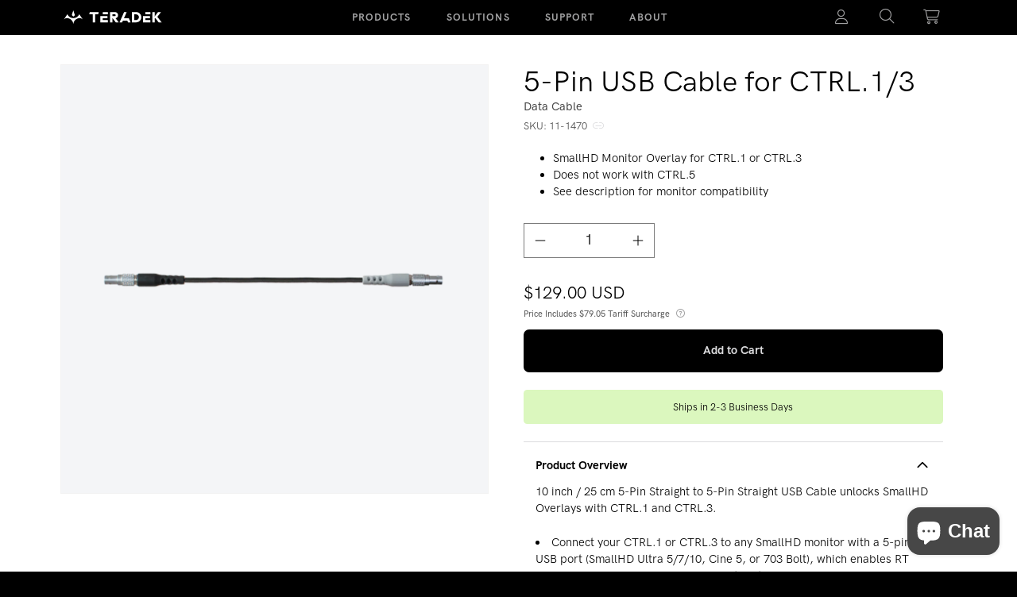

--- FILE ---
content_type: text/html; charset=utf-8
request_url: https://store.teradek.com/products/teradek-rt-smallhd-monitor-interface-cable-5pin-to-703-bolt-5pin-usb-0-25m
body_size: 85244
content:















<!doctype html>
<html class="no-js" lang="en">
  <head>
    <meta charset="utf-8">
    <meta http-equiv="X-UA-Compatible" content="IE=edge">
    






  
  <script>
    console.log('social default', 'https://store.teradek.com/cdn/shopifycloud/storefront/assets/no-image-100-2a702f30_small.gif')
  </script>











  

<meta property="og:site_name" content="Teradek">
<meta property="og:url" content="https://teradek.com/products/teradek-rt-smallhd-monitor-interface-cable-5pin-to-703-bolt-5pin-usb-0-25m">
<meta property="og:title" content="5-Pin USB Cable for CTRL.1/3">
<meta property="og:type" content="website">
<meta property="og:description" content="10 inch / 25 cm 5-Pin Straight to 5-Pin Straight USB Cable unlocks SmallHD Overlays with CTRL.1 and CTRL.3. Connect your CTRL.1 or CTRL.3 to any SmallHD monitor with a 5-pin USB port (SmallHD Ultra 5/7/10, Cine 5, or 703 Bolt), which enables RT overlays (Focus, Iris, Range Finder data, etc). Also works with certain Sma">




    
    
    

    
    




<meta
      property="og:image"
      content="https://store.teradek.com/cdn/shop/files/11-1470_24-0343_Monitor-Cable-for-SmallHD-Overlays_703Boltv2_1200x1200.png?v=1737062092"
    />
    <meta
      property="og:image:secure_url"
      content="https://store.teradek.com/cdn/shop/files/11-1470_24-0343_Monitor-Cable-for-SmallHD-Overlays_703Boltv2_1200x1200.png?v=1737062092"
    />
  


    
    <meta property="og:image:width" content="1200" />
    <meta property="og:image:height" content="1200" />
    <meta property="og:image:alt" content="5-Pin USB Cable for CTRL.1/3" />
  
















<meta name="twitter:title" content="5-Pin USB Cable for CTRL.1/3"> <meta name="twitter:description" content="10 inch / 25 cm 5-Pin Straight to 5-Pin Straight USB Cable unlocks SmallHD Overlays with CTRL.1 and CTRL.3. Connect your CTRL.1 or CTRL.3 to any SmallHD monitor with a 5-pin USB port (SmallHD Ultra 5/7/10, Cine 5, or 703 Bolt), which enables RT overlays (Focus, Iris, Range Finder data, etc). Also works with certain Sma">


    
    
    
      
      
      <meta name="twitter:card" content="summary">
    
    
    <meta
      property="twitter:image"
      content="https://store.teradek.com/cdn/shop/files/11-1470_24-0343_Monitor-Cable-for-SmallHD-Overlays_703Boltv2_1200x1200_crop_center.png?v=1737062092"
    />
    <meta property="twitter:image:width" content="1200" />
    <meta property="twitter:image:height" content="1200" />
    <meta property="twitter:image:alt" content="5-Pin USB Cable for CTRL.1/3" />
  
    
    <meta name="viewport" content="width=device-width,initial-scale=1">
    <meta name="apple-mobile-web-app-capable" content="yes" />
    <meta name="theme-color" content="">
    
    <link rel="canonical" href="https://teradek.com/products/teradek-rt-smallhd-monitor-interface-cable-5pin-to-703-bolt-5pin-usb-0-25m">

    <link href="//store.teradek.com/cdn/shop/t/158/assets/cs-instant-search.css?v=106071861623774370651767190445" rel="stylesheet" type="text/css" media="all" />
    <link href="//store.teradek.com/cdn/shop/t/158/assets/cs-pagination.css?v=158163336460996817871768221724" rel="stylesheet" type="text/css" media="all" />

    <style>
      @font-face {
        font-family: 'HKGP';
        font-weight: 300;
        src: url('//store.teradek.com/cdn/shop/t/158/assets/HKGroteskPro-Light.woff2?v=127985060412986213341764736106') format('woff2')
        , url('//store.teradek.com/cdn/shop/t/158/assets/HKGroteskPro-Light.woff?v=49967206773762771641764736105') format('woff');
      }

      @font-face {
        font-family: 'HKGP';
        font-weight: 400;
        src: url('//store.teradek.com/cdn/shop/t/158/assets/HKGroteskPro-Regular.woff2?v=816348203976225771764736104') format('woff2')
        , url('//store.teradek.com/cdn/shop/t/158/assets/HKGroteskPro-Regular.woff?v=47969129339060219011764736107') format('woff');

      }

      @font-face {
        font-family: 'HKGP';
        font-weight: 500;
        src: url('//store.teradek.com/cdn/shop/t/158/assets/HKGroteskPro-Medium.woff2?v=141621843597231773691764736106') format('woff2')
        , url('//store.teradek.com/cdn/shop/t/158/assets/HKGroteskPro-Medium.woff?v=38677084986966686601764736106') format('woff');
      }

      @font-face {
        font-family: 'HKGP';
        font-weight: 700;
        src: url('//store.teradek.com/cdn/shop/t/158/assets/HKGroteskPro-Bold.woff2?v=85430366810521520581764736105') format('woff2')
        , url('//store.teradek.com/cdn/shop/t/158/assets/HKGroteskPro-Bold.woff?v=150580370265473892591764736105') format('woff');
      }

      @font-face {
        font-family: 'HKGW500';
        font-weight: 500;
        src: url('//store.teradek.com/cdn/shop/t/158/assets/HKGroteskWide-Medium.woff2?v=175916679195741516001764736104') format('woff2')
        , url('//store.teradek.com/cdn/shop/t/158/assets/HKGroteskPro-Medium.woff?v=38677084986966686601764736106') format('woff');
      }


      @font-face {
        font-family: 'HKGP300';
        font-weight: 300;
        src: url('//store.teradek.com/cdn/shop/t/158/assets/HKGroteskPro-Light.woff2?v=127985060412986213341764736106') format('woff2')
        , url('//store.teradek.com/cdn/shop/t/158/assets/HKGroteskPro-Light.woff?v=49967206773762771641764736105') format('woff');
      }

      @font-face {
        font-family: 'HKGP400';
        font-weight: 400;

        src: url('//store.teradek.com/cdn/shop/t/158/assets/HKGroteskPro-Regular.woff2?v=816348203976225771764736104') format('woff2')
        , url('//store.teradek.com/cdn/shop/t/158/assets/HKGroteskPro-Regular.woff?v=47969129339060219011764736107') format('woff');

      }

      @font-face {
        font-family: 'HKGP500';
        font-weight: 500;
        src: url('//store.teradek.com/cdn/shop/t/158/assets/HKGroteskPro-Medium.woff2?v=141621843597231773691764736106') format('woff2')
        , url('//store.teradek.com/cdn/shop/t/158/assets/HKGroteskPro-Medium.woff?v=38677084986966686601764736106') format('woff');
      }

      @font-face {
        font-family: 'HKGP600';
        font-weight: 600;
        src: url('//store.teradek.com/cdn/shop/t/158/assets/HKGroteskPro-SemiBold.woff?v=160436514926037764041764736104') format('woff2')
        , url('//store.teradek.com/cdn/shop/t/158/assets/HKGroteskPro-SemiBold.woff?v=160436514926037764041764736104') format('woff');
      }

      @font-face {
        font-family: 'HKGP700';
        font-weight: 700;
        src: url('//store.teradek.com/cdn/shop/t/158/assets/HKGroteskPro-Bold.woff?v=150580370265473892591764736105') format('woff2')
        , url('//store.teradek.com/cdn/shop/t/158/assets/HKGroteskPro-Bold.woff?v=150580370265473892591764736105') format('woff');
      }


      @font-face {
        font-family: 'HKGW300';
        font-weight: 300;
        src: url('//store.teradek.com/cdn/shop/t/158/assets/HKGroteskWide-Light.woff2?v=178111482918595461661764736104') format('woff2')
        , url('//store.teradek.com/cdn/shop/t/158/assets/HKGroteskWide-Light.woff?v=135396632163990912641764736107') format('woff');
      }

      @font-face {
        font-family: 'HKGW400';
        font-weight: 400;
        src: url('//store.teradek.com/cdn/shop/t/158/assets/HKGroteskWide-Regular.woff2?v=61192685121392167651764736105') format('woff2')
        , url('//store.teradek.com/cdn/shop/t/158/assets/HKGroteskWide-Regular.woff?v=35799930568115824621764736105') format('woff');
      }

      @font-face {
        font-family: 'HKGW500';
        font-weight: 500;
        src: url('//store.teradek.com/cdn/shop/t/158/assets/HKGroteskWide-Medium.woff2?v=175916679195741516001764736104') format('woff2')
        , url('//store.teradek.com/cdn/shop/t/158/assets/HKGroteskWide-Medium.woff?v=128585918828340488371764736104') format('woff');
      }

      @font-face {
        font-family: 'HKGW600';
        font-weight: 600;
        src: url('//store.teradek.com/cdn/shop/t/158/assets/HKGroteskWide-SemiBold.woff?v=45384027356374571941764736105') format('woff2')
        , url('//store.teradek.com/cdn/shop/t/158/assets/HKGroteskWide-SemiBold.woff?v=45384027356374571941764736105') format('woff');
      }

      @font-face {
        font-family: 'HKGW700';
        font-weight: 700;
        src: url('//store.teradek.com/cdn/shop/t/158/assets/HKGroteskWide-Bold.woff?v=115935028539474574981764736105') format('woff2')
        , url('//store.teradek.com/cdn/shop/t/158/assets/HKGroteskWide-Bold.woff?v=115935028539474574981764736105') format('woff');
      }

      @font-face {
        font-family: 'HKGW900';
        font-weight: 900;
        src: url('//store.teradek.com/cdn/shop/t/158/assets/HKGroteskWide-ExtraBold.woff?v=159833019953324017321764736106') format('woff2')
        , url('//store.teradek.com/cdn/shop/t/158/assets/HKGroteskWide-ExtraBold.woff?v=159833019953324017321764736106') format('woff');
      }


      .font-HGW-300 {
        font-family: 'HKGW300' !important;
        font-weight: 300 !important;
      }
      .font-HGW-400 {
        font-family: 'HKGW400' !important;
        font-weight: 400 !important;
      }
      .font-HGW-500 {
        font-family: 'HKGW500' !important;
        font-weight: 500 !important;
      }
      .font-HGW-600 {
        font-family: 'HKGW600' !important;
        font-weight: 600 !important;
      }
      .font-HGW-700 {
        font-family: 'HKGW700' !important;
        font-weight: 700 !important;
      }
      .font-HGW-900 {
        font-family: 'HKGW900' !important;
        font-weight: 900 !important;
      }

    </style>


    <link
      id="favicon"
      rel="icon"
      type="image/x-icon"
      href="https://cdn.shopify.com/s/files/1/0095/4332/files/favicon-dark.svg?v=1703144654" />

    <script>
        function updateFavicon() {
          const isDarkMode = window.matchMedia('(prefers-color-scheme: dark)').matches;
          console.log("Detected Theme:", isDarkMode ? "Dark Mode" : "Light Mode");

          const newFavicon = isDarkMode
      ? "https://cdn.shopify.com/s/files/1/0095/4332/files/favicon-light.svg?v=1703144654"
      : "https://cdn.shopify.com/s/files/1/0095/4332/files/favicon-dark.svg?v=1703144654";

          console.log("Setting favicon to:", newFavicon);

          // Remove old favicon
          const oldFavicon = document.getElementById('favicon');
          if (oldFavicon) {
      oldFavicon.parentNode.removeChild(oldFavicon);
          }

          // Create new favicon link
          const newFaviconLink = document.createElement("link");
          newFaviconLink.id = "favicon";
          newFaviconLink.rel = "icon";
          newFaviconLink.type = "image/x-icon";
          newFaviconLink.href = newFavicon;

          // Append to head
          document.head.appendChild(newFaviconLink);
        }

        // Run on page load
        updateFavicon();

        // Listen for theme changes
        window.matchMedia('(prefers-color-scheme: dark)').addEventListener('change', (e) => {
          console.log("Theme changed! New theme:", e.matches ? "Dark Mode" : "Light Mode");
          updateFavicon();
        });
    </script><link
        rel="preconnect"
        href="https://fonts.shopifycdn.com"
        crossorigin><title>
      5-Pin USB Cable for CTRL.1/3

        &ndash; Teradek</title>

    
      <meta name="description" content="10 inch / 25 cm 5-Pin Straight to 5-Pin Straight USB Cable unlocks SmallHD Overlays with CTRL.1 and CTRL.3. Connect your CTRL.1 or CTRL.3 to any SmallHD monitor with a 5-pin USB port (SmallHD Ultra 5/7/10, Cine 5, or 703 Bolt), which enables RT overlays (Focus, Iris, Range Finder data, etc). Also works with certain Sma">
    


    <script src="https://cdn-script.com/ajax/libs/jquery/3.7.1/jquery.min.js"></script>
    <script src="//store.teradek.com/cdn/shop/t/158/assets/constants.js?v=58251544750838685771764736104" defer="defer"></script>
    <script src="//store.teradek.com/cdn/shop/t/158/assets/pubsub.js?v=158357773527763999511764736105" defer="defer"></script>
    <script src="//store.teradek.com/cdn/shop/t/158/assets/global.js?v=143912517548197918311764744591" defer="defer"></script><script src="https://cdn.jsdelivr.net/npm/@iframe-resizer/parent@latest" defer></script>
  <link href="//store.teradek.com/cdn/shop/t/158/assets/BS5-cs-modal-styles.css?v=174967132784449549651764736104" rel="stylesheet" type="text/css" media="all" />
    


    
  <script>window.performance && window.performance.mark && window.performance.mark('shopify.content_for_header.start');</script><meta name="google-site-verification" content="LTW_NMJLSIUDtIMUWCNA3jTqEcmiHD6pkO6H3dK9GKQ">
<meta name="google-site-verification" content="0CYBuDzfLupWgm8RrJw_g-aoksej36EGbSIsy36OEjY">
<meta name="facebook-domain-verification" content="5ibsjb51eg3ppwqs46az4kze748vwu">
<meta name="facebook-domain-verification" content="1u7mzq0d4fe1qe0q2m3ngxkzd2ox5z">
<meta id="shopify-digital-wallet" name="shopify-digital-wallet" content="/954332/digital_wallets/dialog">
<meta name="shopify-checkout-api-token" content="52ae6a916f233d13b404a887f40f8472">
<meta id="in-context-paypal-metadata" data-shop-id="954332" data-venmo-supported="false" data-environment="production" data-locale="en_US" data-paypal-v4="true" data-currency="USD">
<link rel="alternate" type="application/json+oembed" href="https://teradek.com/products/teradek-rt-smallhd-monitor-interface-cable-5pin-to-703-bolt-5pin-usb-0-25m.oembed">
<script async="async" src="/checkouts/internal/preloads.js?locale=en-US"></script>
<link rel="preconnect" href="https://shop.app" crossorigin="anonymous">
<script async="async" src="https://shop.app/checkouts/internal/preloads.js?locale=en-US&shop_id=954332" crossorigin="anonymous"></script>
<script id="apple-pay-shop-capabilities" type="application/json">{"shopId":954332,"countryCode":"US","currencyCode":"USD","merchantCapabilities":["supports3DS"],"merchantId":"gid:\/\/shopify\/Shop\/954332","merchantName":"Teradek","requiredBillingContactFields":["postalAddress","email","phone"],"requiredShippingContactFields":["postalAddress","email","phone"],"shippingType":"shipping","supportedNetworks":["visa","masterCard","amex","discover","elo","jcb"],"total":{"type":"pending","label":"Teradek","amount":"1.00"},"shopifyPaymentsEnabled":true,"supportsSubscriptions":true}</script>
<script id="shopify-features" type="application/json">{"accessToken":"52ae6a916f233d13b404a887f40f8472","betas":["rich-media-storefront-analytics"],"domain":"store.teradek.com","predictiveSearch":true,"shopId":954332,"locale":"en"}</script>
<script>var Shopify = Shopify || {};
Shopify.shop = "teradek-store.myshopify.com";
Shopify.locale = "en";
Shopify.currency = {"active":"USD","rate":"1.0"};
Shopify.country = "US";
Shopify.theme = {"name":"cs-websites\/teradek-bs-dawn-alt-rc","id":150727327922,"schema_name":"Dawn","schema_version":"12.0.0","theme_store_id":null,"role":"main"};
Shopify.theme.handle = "null";
Shopify.theme.style = {"id":null,"handle":null};
Shopify.cdnHost = "store.teradek.com/cdn";
Shopify.routes = Shopify.routes || {};
Shopify.routes.root = "/";</script>
<script type="module">!function(o){(o.Shopify=o.Shopify||{}).modules=!0}(window);</script>
<script>!function(o){function n(){var o=[];function n(){o.push(Array.prototype.slice.apply(arguments))}return n.q=o,n}var t=o.Shopify=o.Shopify||{};t.loadFeatures=n(),t.autoloadFeatures=n()}(window);</script>
<script>
  window.ShopifyPay = window.ShopifyPay || {};
  window.ShopifyPay.apiHost = "shop.app\/pay";
  window.ShopifyPay.redirectState = null;
</script>
<script id="shop-js-analytics" type="application/json">{"pageType":"product"}</script>
<script defer="defer" async type="module" src="//store.teradek.com/cdn/shopifycloud/shop-js/modules/v2/client.init-shop-cart-sync_BT-GjEfc.en.esm.js"></script>
<script defer="defer" async type="module" src="//store.teradek.com/cdn/shopifycloud/shop-js/modules/v2/chunk.common_D58fp_Oc.esm.js"></script>
<script defer="defer" async type="module" src="//store.teradek.com/cdn/shopifycloud/shop-js/modules/v2/chunk.modal_xMitdFEc.esm.js"></script>
<script type="module">
  await import("//store.teradek.com/cdn/shopifycloud/shop-js/modules/v2/client.init-shop-cart-sync_BT-GjEfc.en.esm.js");
await import("//store.teradek.com/cdn/shopifycloud/shop-js/modules/v2/chunk.common_D58fp_Oc.esm.js");
await import("//store.teradek.com/cdn/shopifycloud/shop-js/modules/v2/chunk.modal_xMitdFEc.esm.js");

  window.Shopify.SignInWithShop?.initShopCartSync?.({"fedCMEnabled":true,"windoidEnabled":true});

</script>
<script defer="defer" async type="module" src="//store.teradek.com/cdn/shopifycloud/shop-js/modules/v2/client.payment-terms_Ci9AEqFq.en.esm.js"></script>
<script defer="defer" async type="module" src="//store.teradek.com/cdn/shopifycloud/shop-js/modules/v2/chunk.common_D58fp_Oc.esm.js"></script>
<script defer="defer" async type="module" src="//store.teradek.com/cdn/shopifycloud/shop-js/modules/v2/chunk.modal_xMitdFEc.esm.js"></script>
<script type="module">
  await import("//store.teradek.com/cdn/shopifycloud/shop-js/modules/v2/client.payment-terms_Ci9AEqFq.en.esm.js");
await import("//store.teradek.com/cdn/shopifycloud/shop-js/modules/v2/chunk.common_D58fp_Oc.esm.js");
await import("//store.teradek.com/cdn/shopifycloud/shop-js/modules/v2/chunk.modal_xMitdFEc.esm.js");

  
</script>
<script>
  window.Shopify = window.Shopify || {};
  if (!window.Shopify.featureAssets) window.Shopify.featureAssets = {};
  window.Shopify.featureAssets['shop-js'] = {"shop-cart-sync":["modules/v2/client.shop-cart-sync_DZOKe7Ll.en.esm.js","modules/v2/chunk.common_D58fp_Oc.esm.js","modules/v2/chunk.modal_xMitdFEc.esm.js"],"init-fed-cm":["modules/v2/client.init-fed-cm_B6oLuCjv.en.esm.js","modules/v2/chunk.common_D58fp_Oc.esm.js","modules/v2/chunk.modal_xMitdFEc.esm.js"],"shop-cash-offers":["modules/v2/client.shop-cash-offers_D2sdYoxE.en.esm.js","modules/v2/chunk.common_D58fp_Oc.esm.js","modules/v2/chunk.modal_xMitdFEc.esm.js"],"shop-login-button":["modules/v2/client.shop-login-button_QeVjl5Y3.en.esm.js","modules/v2/chunk.common_D58fp_Oc.esm.js","modules/v2/chunk.modal_xMitdFEc.esm.js"],"pay-button":["modules/v2/client.pay-button_DXTOsIq6.en.esm.js","modules/v2/chunk.common_D58fp_Oc.esm.js","modules/v2/chunk.modal_xMitdFEc.esm.js"],"shop-button":["modules/v2/client.shop-button_DQZHx9pm.en.esm.js","modules/v2/chunk.common_D58fp_Oc.esm.js","modules/v2/chunk.modal_xMitdFEc.esm.js"],"avatar":["modules/v2/client.avatar_BTnouDA3.en.esm.js"],"init-windoid":["modules/v2/client.init-windoid_CR1B-cfM.en.esm.js","modules/v2/chunk.common_D58fp_Oc.esm.js","modules/v2/chunk.modal_xMitdFEc.esm.js"],"init-shop-for-new-customer-accounts":["modules/v2/client.init-shop-for-new-customer-accounts_C_vY_xzh.en.esm.js","modules/v2/client.shop-login-button_QeVjl5Y3.en.esm.js","modules/v2/chunk.common_D58fp_Oc.esm.js","modules/v2/chunk.modal_xMitdFEc.esm.js"],"init-shop-email-lookup-coordinator":["modules/v2/client.init-shop-email-lookup-coordinator_BI7n9ZSv.en.esm.js","modules/v2/chunk.common_D58fp_Oc.esm.js","modules/v2/chunk.modal_xMitdFEc.esm.js"],"init-shop-cart-sync":["modules/v2/client.init-shop-cart-sync_BT-GjEfc.en.esm.js","modules/v2/chunk.common_D58fp_Oc.esm.js","modules/v2/chunk.modal_xMitdFEc.esm.js"],"shop-toast-manager":["modules/v2/client.shop-toast-manager_DiYdP3xc.en.esm.js","modules/v2/chunk.common_D58fp_Oc.esm.js","modules/v2/chunk.modal_xMitdFEc.esm.js"],"init-customer-accounts":["modules/v2/client.init-customer-accounts_D9ZNqS-Q.en.esm.js","modules/v2/client.shop-login-button_QeVjl5Y3.en.esm.js","modules/v2/chunk.common_D58fp_Oc.esm.js","modules/v2/chunk.modal_xMitdFEc.esm.js"],"init-customer-accounts-sign-up":["modules/v2/client.init-customer-accounts-sign-up_iGw4briv.en.esm.js","modules/v2/client.shop-login-button_QeVjl5Y3.en.esm.js","modules/v2/chunk.common_D58fp_Oc.esm.js","modules/v2/chunk.modal_xMitdFEc.esm.js"],"shop-follow-button":["modules/v2/client.shop-follow-button_CqMgW2wH.en.esm.js","modules/v2/chunk.common_D58fp_Oc.esm.js","modules/v2/chunk.modal_xMitdFEc.esm.js"],"checkout-modal":["modules/v2/client.checkout-modal_xHeaAweL.en.esm.js","modules/v2/chunk.common_D58fp_Oc.esm.js","modules/v2/chunk.modal_xMitdFEc.esm.js"],"shop-login":["modules/v2/client.shop-login_D91U-Q7h.en.esm.js","modules/v2/chunk.common_D58fp_Oc.esm.js","modules/v2/chunk.modal_xMitdFEc.esm.js"],"lead-capture":["modules/v2/client.lead-capture_BJmE1dJe.en.esm.js","modules/v2/chunk.common_D58fp_Oc.esm.js","modules/v2/chunk.modal_xMitdFEc.esm.js"],"payment-terms":["modules/v2/client.payment-terms_Ci9AEqFq.en.esm.js","modules/v2/chunk.common_D58fp_Oc.esm.js","modules/v2/chunk.modal_xMitdFEc.esm.js"]};
</script>
<script>(function() {
  var isLoaded = false;
  function asyncLoad() {
    if (isLoaded) return;
    isLoaded = true;
    var urls = ["https:\/\/chimpstatic.com\/mcjs-connected\/js\/users\/2bef56de7432364c71b7907c8\/5cf75d2909f89563cb9d9db1c.js?shop=teradek-store.myshopify.com","https:\/\/cdn.recovermycart.com\/scripts\/keepcart\/CartJS.min.js?shop=teradek-store.myshopify.com\u0026shop=teradek-store.myshopify.com","https:\/\/na.shgcdn3.com\/pixel-collector.js?shop=teradek-store.myshopify.com","https:\/\/clientcdn.pushengage.com\/shopify\/1ffd8169-ecd3-4a06-ba56-14e8b8f70b60.js?shop=teradek-store.myshopify.com"];
    for (var i = 0; i < urls.length; i++) {
      var s = document.createElement('script');
      s.type = 'text/javascript';
      s.async = true;
      s.src = urls[i];
      var x = document.getElementsByTagName('script')[0];
      x.parentNode.insertBefore(s, x);
    }
  };
  if(window.attachEvent) {
    window.attachEvent('onload', asyncLoad);
  } else {
    window.addEventListener('load', asyncLoad, false);
  }
})();</script>
<script id="__st">var __st={"a":954332,"offset":-28800,"reqid":"b1c0a543-5077-486e-ade9-2138a502d19e-1769168834","pageurl":"store.teradek.com\/products\/teradek-rt-smallhd-monitor-interface-cable-5pin-to-703-bolt-5pin-usb-0-25m","u":"6800300e7428","p":"product","rtyp":"product","rid":1717069971501};</script>
<script>window.ShopifyPaypalV4VisibilityTracking = true;</script>
<script id="captcha-bootstrap">!function(){'use strict';const t='contact',e='account',n='new_comment',o=[[t,t],['blogs',n],['comments',n],[t,'customer']],c=[[e,'customer_login'],[e,'guest_login'],[e,'recover_customer_password'],[e,'create_customer']],r=t=>t.map((([t,e])=>`form[action*='/${t}']:not([data-nocaptcha='true']) input[name='form_type'][value='${e}']`)).join(','),a=t=>()=>t?[...document.querySelectorAll(t)].map((t=>t.form)):[];function s(){const t=[...o],e=r(t);return a(e)}const i='password',u='form_key',d=['recaptcha-v3-token','g-recaptcha-response','h-captcha-response',i],f=()=>{try{return window.sessionStorage}catch{return}},m='__shopify_v',_=t=>t.elements[u];function p(t,e,n=!1){try{const o=window.sessionStorage,c=JSON.parse(o.getItem(e)),{data:r}=function(t){const{data:e,action:n}=t;return t[m]||n?{data:e,action:n}:{data:t,action:n}}(c);for(const[e,n]of Object.entries(r))t.elements[e]&&(t.elements[e].value=n);n&&o.removeItem(e)}catch(o){console.error('form repopulation failed',{error:o})}}const l='form_type',E='cptcha';function T(t){t.dataset[E]=!0}const w=window,h=w.document,L='Shopify',v='ce_forms',y='captcha';let A=!1;((t,e)=>{const n=(g='f06e6c50-85a8-45c8-87d0-21a2b65856fe',I='https://cdn.shopify.com/shopifycloud/storefront-forms-hcaptcha/ce_storefront_forms_captcha_hcaptcha.v1.5.2.iife.js',D={infoText:'Protected by hCaptcha',privacyText:'Privacy',termsText:'Terms'},(t,e,n)=>{const o=w[L][v],c=o.bindForm;if(c)return c(t,g,e,D).then(n);var r;o.q.push([[t,g,e,D],n]),r=I,A||(h.body.append(Object.assign(h.createElement('script'),{id:'captcha-provider',async:!0,src:r})),A=!0)});var g,I,D;w[L]=w[L]||{},w[L][v]=w[L][v]||{},w[L][v].q=[],w[L][y]=w[L][y]||{},w[L][y].protect=function(t,e){n(t,void 0,e),T(t)},Object.freeze(w[L][y]),function(t,e,n,w,h,L){const[v,y,A,g]=function(t,e,n){const i=e?o:[],u=t?c:[],d=[...i,...u],f=r(d),m=r(i),_=r(d.filter((([t,e])=>n.includes(e))));return[a(f),a(m),a(_),s()]}(w,h,L),I=t=>{const e=t.target;return e instanceof HTMLFormElement?e:e&&e.form},D=t=>v().includes(t);t.addEventListener('submit',(t=>{const e=I(t);if(!e)return;const n=D(e)&&!e.dataset.hcaptchaBound&&!e.dataset.recaptchaBound,o=_(e),c=g().includes(e)&&(!o||!o.value);(n||c)&&t.preventDefault(),c&&!n&&(function(t){try{if(!f())return;!function(t){const e=f();if(!e)return;const n=_(t);if(!n)return;const o=n.value;o&&e.removeItem(o)}(t);const e=Array.from(Array(32),(()=>Math.random().toString(36)[2])).join('');!function(t,e){_(t)||t.append(Object.assign(document.createElement('input'),{type:'hidden',name:u})),t.elements[u].value=e}(t,e),function(t,e){const n=f();if(!n)return;const o=[...t.querySelectorAll(`input[type='${i}']`)].map((({name:t})=>t)),c=[...d,...o],r={};for(const[a,s]of new FormData(t).entries())c.includes(a)||(r[a]=s);n.setItem(e,JSON.stringify({[m]:1,action:t.action,data:r}))}(t,e)}catch(e){console.error('failed to persist form',e)}}(e),e.submit())}));const S=(t,e)=>{t&&!t.dataset[E]&&(n(t,e.some((e=>e===t))),T(t))};for(const o of['focusin','change'])t.addEventListener(o,(t=>{const e=I(t);D(e)&&S(e,y())}));const B=e.get('form_key'),M=e.get(l),P=B&&M;t.addEventListener('DOMContentLoaded',(()=>{const t=y();if(P)for(const e of t)e.elements[l].value===M&&p(e,B);[...new Set([...A(),...v().filter((t=>'true'===t.dataset.shopifyCaptcha))])].forEach((e=>S(e,t)))}))}(h,new URLSearchParams(w.location.search),n,t,e,['guest_login'])})(!0,!0)}();</script>
<script integrity="sha256-4kQ18oKyAcykRKYeNunJcIwy7WH5gtpwJnB7kiuLZ1E=" data-source-attribution="shopify.loadfeatures" defer="defer" src="//store.teradek.com/cdn/shopifycloud/storefront/assets/storefront/load_feature-a0a9edcb.js" crossorigin="anonymous"></script>
<script crossorigin="anonymous" defer="defer" src="//store.teradek.com/cdn/shopifycloud/storefront/assets/shopify_pay/storefront-65b4c6d7.js?v=20250812"></script>
<script data-source-attribution="shopify.dynamic_checkout.dynamic.init">var Shopify=Shopify||{};Shopify.PaymentButton=Shopify.PaymentButton||{isStorefrontPortableWallets:!0,init:function(){window.Shopify.PaymentButton.init=function(){};var t=document.createElement("script");t.src="https://store.teradek.com/cdn/shopifycloud/portable-wallets/latest/portable-wallets.en.js",t.type="module",document.head.appendChild(t)}};
</script>
<script data-source-attribution="shopify.dynamic_checkout.buyer_consent">
  function portableWalletsHideBuyerConsent(e){var t=document.getElementById("shopify-buyer-consent"),n=document.getElementById("shopify-subscription-policy-button");t&&n&&(t.classList.add("hidden"),t.setAttribute("aria-hidden","true"),n.removeEventListener("click",e))}function portableWalletsShowBuyerConsent(e){var t=document.getElementById("shopify-buyer-consent"),n=document.getElementById("shopify-subscription-policy-button");t&&n&&(t.classList.remove("hidden"),t.removeAttribute("aria-hidden"),n.addEventListener("click",e))}window.Shopify?.PaymentButton&&(window.Shopify.PaymentButton.hideBuyerConsent=portableWalletsHideBuyerConsent,window.Shopify.PaymentButton.showBuyerConsent=portableWalletsShowBuyerConsent);
</script>
<script data-source-attribution="shopify.dynamic_checkout.cart.bootstrap">document.addEventListener("DOMContentLoaded",(function(){function t(){return document.querySelector("shopify-accelerated-checkout-cart, shopify-accelerated-checkout")}if(t())Shopify.PaymentButton.init();else{new MutationObserver((function(e,n){t()&&(Shopify.PaymentButton.init(),n.disconnect())})).observe(document.body,{childList:!0,subtree:!0})}}));
</script>
<script id='scb4127' type='text/javascript' async='' src='https://store.teradek.com/cdn/shopifycloud/privacy-banner/storefront-banner.js'></script><link id="shopify-accelerated-checkout-styles" rel="stylesheet" media="screen" href="https://store.teradek.com/cdn/shopifycloud/portable-wallets/latest/accelerated-checkout-backwards-compat.css" crossorigin="anonymous">
<style id="shopify-accelerated-checkout-cart">
        #shopify-buyer-consent {
  margin-top: 1em;
  display: inline-block;
  width: 100%;
}

#shopify-buyer-consent.hidden {
  display: none;
}

#shopify-subscription-policy-button {
  background: none;
  border: none;
  padding: 0;
  text-decoration: underline;
  font-size: inherit;
  cursor: pointer;
}

#shopify-subscription-policy-button::before {
  box-shadow: none;
}

      </style>
<script id="sections-script" data-sections="header" defer="defer" src="//store.teradek.com/cdn/shop/t/158/compiled_assets/scripts.js?v=182584"></script>
<script>window.performance && window.performance.mark && window.performance.mark('shopify.content_for_header.end');</script>
  





  <script type="text/javascript">
    
      window.__shgMoneyFormat = window.__shgMoneyFormat || {"USD":{"currency":"USD","currency_symbol":"$","currency_symbol_location":"left","decimal_places":2,"decimal_separator":".","thousands_separator":","}};
    
    window.__shgCurrentCurrencyCode = window.__shgCurrentCurrencyCode || {
      currency: "USD",
      currency_symbol: "$",
      decimal_separator: ".",
      thousands_separator: ",",
      decimal_places: 2,
      currency_symbol_location: "left"
    };
  </script>





    <style data-shopify>
      @font-face {
  font-family: Assistant;
  font-weight: 400;
  font-style: normal;
  font-display: swap;
  src: url("//store.teradek.com/cdn/fonts/assistant/assistant_n4.9120912a469cad1cc292572851508ca49d12e768.woff2") format("woff2"),
       url("//store.teradek.com/cdn/fonts/assistant/assistant_n4.6e9875ce64e0fefcd3f4446b7ec9036b3ddd2985.woff") format("woff");
}

      @font-face {
  font-family: Assistant;
  font-weight: 700;
  font-style: normal;
  font-display: swap;
  src: url("//store.teradek.com/cdn/fonts/assistant/assistant_n7.bf44452348ec8b8efa3aa3068825305886b1c83c.woff2") format("woff2"),
       url("//store.teradek.com/cdn/fonts/assistant/assistant_n7.0c887fee83f6b3bda822f1150b912c72da0f7b64.woff") format("woff");
}

      
      
      @font-face {
  font-family: Assistant;
  font-weight: 400;
  font-style: normal;
  font-display: swap;
  src: url("//store.teradek.com/cdn/fonts/assistant/assistant_n4.9120912a469cad1cc292572851508ca49d12e768.woff2") format("woff2"),
       url("//store.teradek.com/cdn/fonts/assistant/assistant_n4.6e9875ce64e0fefcd3f4446b7ec9036b3ddd2985.woff") format("woff");
}


      
        :root,
        .color-background-1 {
          --color-background: 255, 
          255, 
          255;
          
            --gradient-background: #ffffff;
          

          

          --color-foreground: 18, 
          18, 
          18;
          --color-background-contrast: 191, 
          191, 
          191;
          --color-shadow: 18, 
          18, 
          18;
          --color-button: 18, 
          18, 
          18;
          --color-button-text: 255, 
          255, 
          255;
          --color-secondary-button: 255, 
          255, 
          255;
          --color-secondary-button-text: 18, 
          18, 
          18;
          --color-link: 18, 
          18, 
          18;
          --color-badge-foreground: 18, 
          18, 
          18;
          --color-badge-background: 255, 
          255, 
          255;
          --color-badge-border: 18, 
          18, 
          18;
          --payment-terms-background-color: rgb(255 255 255);
        }
      
        
        .color-background-2 {
          --color-background: 243, 
          243, 
          243;
          
            --gradient-background: #f3f3f3;
          

          

          --color-foreground: 18, 
          18, 
          18;
          --color-background-contrast: 179, 
          179, 
          179;
          --color-shadow: 18, 
          18, 
          18;
          --color-button: 18, 
          18, 
          18;
          --color-button-text: 243, 
          243, 
          243;
          --color-secondary-button: 243, 
          243, 
          243;
          --color-secondary-button-text: 18, 
          18, 
          18;
          --color-link: 18, 
          18, 
          18;
          --color-badge-foreground: 18, 
          18, 
          18;
          --color-badge-background: 243, 
          243, 
          243;
          --color-badge-border: 18, 
          18, 
          18;
          --payment-terms-background-color: rgb(243 243 243);
        }
      
        
        .color-inverse {
          --color-background: 36, 
          40, 
          51;
          
            --gradient-background: #242833;
          

          

          --color-foreground: 255, 
          255, 
          255;
          --color-background-contrast: 47, 
          52, 
          66;
          --color-shadow: 18, 
          18, 
          18;
          --color-button: 255, 
          255, 
          255;
          --color-button-text: 0, 
          0, 
          0;
          --color-secondary-button: 36, 
          40, 
          51;
          --color-secondary-button-text: 255, 
          255, 
          255;
          --color-link: 255, 
          255, 
          255;
          --color-badge-foreground: 255, 
          255, 
          255;
          --color-badge-background: 36, 
          40, 
          51;
          --color-badge-border: 255, 
          255, 
          255;
          --payment-terms-background-color: rgb(36 40 51);
        }
      
        
        .color-accent-1 {
          --color-background: 18, 
          18, 
          18;
          
            --gradient-background: #121212;
          

          

          --color-foreground: 255, 
          255, 
          255;
          --color-background-contrast: 146, 
          146, 
          146;
          --color-shadow: 18, 
          18, 
          18;
          --color-button: 255, 
          255, 
          255;
          --color-button-text: 18, 
          18, 
          18;
          --color-secondary-button: 18, 
          18, 
          18;
          --color-secondary-button-text: 255, 
          255, 
          255;
          --color-link: 255, 
          255, 
          255;
          --color-badge-foreground: 255, 
          255, 
          255;
          --color-badge-background: 18, 
          18, 
          18;
          --color-badge-border: 255, 
          255, 
          255;
          --payment-terms-background-color: rgb(18 18 18);
        }
      
        
        .color-accent-2 {
          --color-background: 51, 
          79, 
          180;
          
            --gradient-background: #334fb4;
          

          

          --color-foreground: 255, 
          255, 
          255;
          --color-background-contrast: 23, 
          35, 
          81;
          --color-shadow: 18, 
          18, 
          18;
          --color-button: 255, 
          255, 
          255;
          --color-button-text: 51, 
          79, 
          180;
          --color-secondary-button: 51, 
          79, 
          180;
          --color-secondary-button-text: 255, 
          255, 
          255;
          --color-link: 255, 
          255, 
          255;
          --color-badge-foreground: 255, 
          255, 
          255;
          --color-badge-background: 51, 
          79, 
          180;
          --color-badge-border: 255, 
          255, 
          255;
          --payment-terms-background-color: rgb(51 79 180);
        }
      
        
        .color-scheme-5a6d4dd5-395a-4c52-af1f-d3dc808c4b4e {
          --color-background: 255, 
          255, 
          255;
          
            --gradient-background: #ffffff;
          

          

          --color-foreground: 18, 
          18, 
          18;
          --color-background-contrast: 191, 
          191, 
          191;
          --color-shadow: 18, 
          18, 
          18;
          --color-button: 18, 
          18, 
          18;
          --color-button-text: 255, 
          255, 
          255;
          --color-secondary-button: 255, 
          255, 
          255;
          --color-secondary-button-text: 18, 
          18, 
          18;
          --color-link: 18, 
          18, 
          18;
          --color-badge-foreground: 18, 
          18, 
          18;
          --color-badge-background: 255, 
          255, 
          255;
          --color-badge-border: 18, 
          18, 
          18;
          --payment-terms-background-color: rgb(255 255 255);
        }
      

      body, .color-background-1, .color-background-2, .color-inverse, .color-accent-1, .color-accent-2, .color-scheme-5a6d4dd5-395a-4c52-af1f-d3dc808c4b4e {
        color: rgba(var(--color-foreground), 0.75);
        background-color: rgb(var(--color-background));
      }


      :root {
        // Parts that are not required from Dawn and are supplied by Bootstrap are commented


        /*
   --font-body-family: Assistant, sans-serif;
   --font-body-style: normal;
   --font-body-weight: 400;
   --font-body-weight-bold: 700;

   --font-heading-family: Assistant, sans-serif;
   --font-heading-style: normal;
   --font-heading-weight: 400;

   --font-body-scale: 1.0;
   --font-heading-scale: 1.0;
*/

        --media-padding: px;
        --media-border-opacity: 0.05;
        --media-border-width: 1px;
        --media-radius: 0px;
        --media-shadow-opacity: 0.0;
        --media-shadow-horizontal-offset: 0px;
        --media-shadow-vertical-offset: -40px;
        --media-shadow-blur-radius: 5px;
        --media-shadow-visible: 0;


    /*
   --page-width: 160rem;
   --page-width-margin: 0rem;
*/

    --product-card-image-padding: 0.0rem;
    --product-card-corner-radius: 0.0rem;
    --product-card-text-alignment: left;
    --product-card-border-width: 0.0rem;
    --product-card-border-opacity: 0.1;
    --product-card-shadow-opacity: 0.0;
    --product-card-shadow-visible: 0;
  --product-card-shadow-horizontal-offset: 0.0rem;
  --product-card-shadow-vertical-offset: 0.4rem;
  --product-card-shadow-blur-radius: 0.5rem;

  --collection-card-image-padding: 0.0rem;
  --collection-card-corner-radius: 0.0rem;
  --collection-card-text-alignment: left;
  --collection-card-border-width: 0.0rem;
  --collection-card-border-opacity: 0.1;
  --collection-card-shadow-opacity: 0.0;
  --collection-card-shadow-visible: 0;
  --collection-card-shadow-horizontal-offset: 0.0rem;
  --collection-card-shadow-vertical-offset: 0.4rem;
  --collection-card-shadow-blur-radius: 0.5rem;

  --blog-card-image-padding: 0.0rem;
  --blog-card-corner-radius: 0.0rem;
  --blog-card-text-alignment: left;
  --blog-card-border-width: 0.0rem;
  --blog-card-border-opacity: 0.1;
  --blog-card-shadow-opacity: 0.0;
  --blog-card-shadow-visible: 0;
  --blog-card-shadow-horizontal-offset: 0.0rem;
  --blog-card-shadow-vertical-offset: 0.4rem;
  --blog-card-shadow-blur-radius: 0.5rem;

  --badge-corner-radius: 1.6rem;

  --popup-border-width: 1px;
  --popup-border-opacity: 0.1;
  --popup-corner-radius: 0px;
  --popup-shadow-opacity: 0.05;
  --popup-shadow-horizontal-offset: 0px;
  --popup-shadow-vertical-offset: 4px;
  --popup-shadow-blur-radius: 5px;

  --drawer-border-width: 1px;
  --drawer-border-opacity: 0.1;
  --drawer-shadow-opacity: 0.0;
  --drawer-shadow-horizontal-offset: 0px;
  --drawer-shadow-vertical-offset: 4px;
  --drawer-shadow-blur-radius: 5px;

  --spacing-sections-desktop: 0px;
  --spacing-sections-mobile: 0
px;

  --grid-desktop-vertical-spacing: 8px;
  --grid-desktop-horizontal-spacing: 8px;
  --grid-mobile-vertical-spacing: 4px;
  --grid-mobile-horizontal-spacing: 4px;

  --text-boxes-border-opacity: 0.1;
  --text-boxes-border-width: 0px;
  --text-boxes-radius: 0px;
  --text-boxes-shadow-opacity: 0.0;
  --text-boxes-shadow-visible: 0;
  --text-boxes-shadow-horizontal-offset: 0px;
  --text-boxes-shadow-vertical-offset: 4px;
  --text-boxes-shadow-blur-radius: 5px;

  --buttons-radius: 0px;
  --buttons-radius-outset: 0px;
  --buttons-border-width: 1
px;
  --buttons-border-opacity: 1.0;
  --buttons-shadow-opacity: 0.0;
  --buttons-shadow-visible: 0;
  --buttons-shadow-horizontal-offset: 0px;
  --buttons-shadow-vertical-offset: 4px;
  --buttons-shadow-blur-radius: 5px;
  --buttons-border-offset: 0px;

  --inputs-radius: 0px;
  --inputs-border-width: 1px;
  --inputs-border-opacity: 0.55;
  --inputs-shadow-opacity: 0.0;
  --inputs-shadow-horizontal-offset: 0px;
  --inputs-margin-offset: 0px;
  --inputs-shadow-vertical-offset: 4px;
  --inputs-shadow-blur-radius: 5px;
  --inputs-radius-outset: 0px;

  --variant-pills-radius: 40px;
  --variant-pills-border-width: 1px;
  --variant-pills-border-opacity: 0.55;
  --variant-pills-shadow-opacity: 0.0;
  --variant-pills-shadow-horizontal-offset: 0px;
  --variant-pills-shadow-vertical-offset: 4px;
  --variant-pills-shadow-blur-radius: 5px;
}

*,
*::before,
*::after {
  box-sizing: inherit;
}


/*
   html {
   box-sizing: border-box;
   font-size: calc (var (--font-body-scale) * 62.5%) ;
   height: 100%;
   }

   body {
   display: grid;
   grid-template-rows: auto auto 1fr auto;
   grid-template-columns: 100%;
   min-height: 100%;
   margin: 0;
   font-size: 1.5rem;
   letter-spacing: 0.06rem;
   line-height: calc (1 + 0.8 / var (--font-body-scale) ) ;
   font-family: var (--font-body-family) ;
   font-style: var (--font-body-style) ;
   font-weight: var (--font-body-weight) ;
   }

   @media screen and (min-width: 750px) {
   body {
   font-size: 1.6rem;
   }
   }
*/
@media (min-width: 2560px) {
  html,
  body,
  .canvas {
    font-size: 24px !important;
  }
}
    </style>

    <link href="//store.teradek.com/cdn/shop/t/158/assets/base.css?v=163672430018301203791766773623" rel="stylesheet" type="text/css" media="all" />
    <style>


/*
   @font-face {
   font-family: 'HKGP';
   font-weight: 700;
   src: url('//store.teradek.com/cdn/shop/t/158/assets/HKGroteskPro-Bold.woff2?v=85430366810521520581764736105') format('woff2')
   , url('//store.teradek.com/cdn/shop/t/158/assets/HKGroteskPro-Bold.woff?v=150580370265473892591764736105') format('woff');
   }

   @font-face {
   font-family: 'HKGP';
   font-weight: 600;
   src: url('//store.teradek.com/cdn/shop/t/158/assets/HKGroteskPro-SemiBold.woff2?v=140162934581562616321764736104') format('woff2')
   , url('//store.teradek.com/cdn/shop/t/158/assets/HKGroteskPro-SemiBold.woff?v=160436514926037764041764736104') format('woff');
   }

   @font-face {
   font-family: 'HKGP';
   font-weight: 500;
   src: url('//store.teradek.com/cdn/shop/t/158/assets/HKGroteskPro-Medium.woff2?v=141621843597231773691764736106') format('woff2')
   , url('//store.teradek.com/cdn/shop/t/158/assets/HKGroteskPro-Medium.woff?v=38677084986966686601764736106') format('woff');
   }

   @font-face {
   font-family: 'HKGP';
   font-weight: 400;
   src: url('//store.teradek.com/cdn/shop/t/158/assets/HKGroteskPro-Regular.woff2?v=816348203976225771764736104') format('woff2')
   , url('//store.teradek.com/cdn/shop/t/158/assets/HKGroteskPro-Regular.woff?v=47969129339060219011764736107') format('woff');

   }

   @font-face {
   font-family: 'HKGP';
   font-weight: 300;
   src: url('//store.teradek.com/cdn/shop/t/158/assets/HKGroteskPro-Light.woff2?v=127985060412986213341764736106') format('woff2')
   , url('//store.teradek.com/cdn/shop/t/158/assets/HKGroteskPro-Light.woff?v=49967206773762771641764736105') format('woff');
   }
*/</style><link href="//store.teradek.com/cdn/shop/t/158/assets/cs-bootstrap-global.css?v=148471653240701665981764736106" rel="stylesheet" type="text/css" media="all" /><link href="//store.teradek.com/cdn/shop/t/158/assets/cs-bootstrap-custom.css?v=133006460628579147131764736105" rel="stylesheet" type="text/css" media="all" /><script
  src="https://cdn.jsdelivr.net/npm/bootstrap@5.3.2/dist/js/bootstrap.bundle.min.js"
  integrity="sha384-C6RzsynM9kWDrMNeT87bh95OGNyZPhcTNXj1NW7RuBCsyN/o0jlpcV8Qyq46cDfL"
  crossorigin="anonymous"></script>
    <script src="https://kit.fontawesome.com/f5142831df.js" crossorigin="anonymous"></script><link
        rel="preload"
        as="font"
        href="//store.teradek.com/cdn/fonts/assistant/assistant_n4.9120912a469cad1cc292572851508ca49d12e768.woff2"
        type="font/woff2"
        crossorigin><link
        rel="preload"
        as="font"
        href="//store.teradek.com/cdn/fonts/assistant/assistant_n4.9120912a469cad1cc292572851508ca49d12e768.woff2"
        type="font/woff2"
        crossorigin><link href="//store.teradek.com/cdn/shop/t/158/assets/component-localization-form.css?v=143319823105703127341764736105" rel="stylesheet" type="text/css" media="all" />
      <script src="//store.teradek.com/cdn/shop/t/158/assets/localization-form.js?v=161644695336821385561764736107" defer="defer"></script><link
        rel="stylesheet"
        href="//store.teradek.com/cdn/shop/t/158/assets/component-predictive-search.css?v=118923337488134913561764736104"
        media="print"
        onload="this.media='all'"><script>
      document.documentElement.className = document.documentElement.className.replace('no-js', 'js');
      if (Shopify.designMode) {
        document.documentElement.classList.add('shopify-design-mode');
      }
    </script>

    

<script type="text/javascript">
  
    window.SHG_CUSTOMER = null;
  
</script>







  <!-- BEGIN app block: shopify://apps/boost-ai-search-filter/blocks/instant-search-app-embedded/7fc998ae-a150-4367-bab8-505d8a4503f7 --><script type="text/javascript">(function a(){!window.boostWidgetIntegration&&(window.boostWidgetIntegration={});const b=window.boostWidgetIntegration;!b.taeSettings&&(b.taeSettings={});const c=b.taeSettings;c.instantSearch={enabled:!0}})()</script><!-- END app block --><!-- BEGIN app block: shopify://apps/boost-ai-search-filter/blocks/boost-sd-ssr/7fc998ae-a150-4367-bab8-505d8a4503f7 --><script type="text/javascript">"use strict";(()=>{function mergeDeepMutate(target,...sources){if(!target)return target;if(sources.length===0)return target;const isObject=obj=>!!obj&&typeof obj==="object";const isPlainObject=obj=>{if(!isObject(obj))return false;const proto=Object.getPrototypeOf(obj);return proto===Object.prototype||proto===null};for(const source of sources){if(!source)continue;for(const key in source){const sourceValue=source[key];if(!(key in target)){target[key]=sourceValue;continue}const targetValue=target[key];if(Array.isArray(targetValue)&&Array.isArray(sourceValue)){target[key]=targetValue.concat(...sourceValue)}else if(isPlainObject(targetValue)&&isPlainObject(sourceValue)){target[key]=mergeDeepMutate(targetValue,sourceValue)}else{target[key]=sourceValue}}}return target}var Application=class{constructor(config,dataObjects){this.modules=[];this.cachedModulesByConstructor=new Map;this.status="created";this.cachedEventListeners={};this.registryBlockListeners=[];this.readyListeners=[];this.mode="production";this.logLevel=1;this.blocks={};const boostWidgetIntegration=window.boostWidgetIntegration;this.config=config||{logLevel:boostWidgetIntegration?.config?.logLevel,env:"production"};this.logLevel=this.config.logLevel??(this.mode==="production"?2:this.logLevel);if(this.config.logLevel==null){this.config.logLevel=this.logLevel}this.dataObjects=dataObjects||{};this.logger={debug:(...args)=>{if(this.logLevel<=0){console.debug("Boost > [DEBUG] ",...args)}},info:(...args)=>{if(this.logLevel<=1){console.info("Boost > [INFO] ",...args)}},warn:(...args)=>{if(this.logLevel<=2){console.warn("Boost > [WARN] ",...args)}},error:(...args)=>{if(this.logLevel<=3){console.error("Boost > [ERROR] ",...args)}}}}bootstrap(){if(this.status==="bootstrapped"){this.logger.warn("Application already bootstrapped");return}if(this.status==="started"){this.logger.warn("Application already started");return}this.loadModuleEventListeners();this.dispatchLifecycleEvent({name:"onBeforeAppBootstrap",payload:null});if(this.config?.customization?.app?.onBootstrap){this.config.customization.app.onBootstrap(this)}this.extendAppConfigFromModules();this.extendAppConfigFromGlobalVariables();this.initializeDataObjects();this.assignGlobalVariables();this.status="bootstrapped";this.dispatchLifecycleEvent({name:"onAppBootstrap",payload:null})}async initModules(){await Promise.all(this.modules.map(async module=>{if(!module.shouldInit()){this.logger.info("Module not initialized",module.constructor.name,"shouldInit returned false");return}module.onBeforeModuleInit?.();this.dispatchLifecycleEvent({name:"onBeforeModuleInit",payload:{module}});this.logger.info(`Initializing ${module.constructor.name} module`);try{await module.init();this.dispatchLifecycleEvent({name:"onModuleInit",payload:{module}})}catch(error){this.logger.error(`Error initializing module ${module.constructor.name}:`,error);this.dispatchLifecycleEvent({name:"onModuleError",payload:{module,error:error instanceof Error?error:new Error(String(error))}})}}))}getModule(constructor){const module=this.cachedModulesByConstructor.get(constructor);if(module&&!module.shouldInit()){return void 0}return module}getModuleByName(name){const module=this.modules.find(mod=>{const ModuleClass=mod.constructor;return ModuleClass.moduleName===name});if(module&&!module.shouldInit()){return void 0}return module}registerBlock(block){if(!block.id){this.logger.error("Block id is required");return}const blockId=block.id;if(this.blocks[blockId]){this.logger.error(`Block with id ${blockId} already exists`);return}this.blocks[blockId]=block;if(window.boostWidgetIntegration.blocks){window.boostWidgetIntegration.blocks[blockId]=block}this.dispatchLifecycleEvent({name:"onRegisterBlock",payload:{block}});this.registryBlockListeners.forEach(listener=>{try{listener(block)}catch(error){this.logger.error("Error in registry block listener:",error)}})}addRegistryBlockListener(listener){this.registryBlockListeners.push(listener);Object.values(this.blocks).forEach(block=>{try{listener(block)}catch(error){this.logger.error("Error in registry block listener for existing block:",error)}})}removeRegistryBlockListener(listener){const index=this.registryBlockListeners.indexOf(listener);if(index>-1){this.registryBlockListeners.splice(index,1)}}onReady(handler){if(this.status==="started"){try{handler()}catch(error){this.logger.error("Error in ready handler:",error)}}else{this.readyListeners.push(handler)}}assignGlobalVariables(){if(!window.boostWidgetIntegration){window.boostWidgetIntegration={}}Object.assign(window.boostWidgetIntegration,{TAEApp:this,config:this.config,dataObjects:this.dataObjects,blocks:this.blocks})}async start(){this.logger.info("Application starting");this.bootstrap();this.dispatchLifecycleEvent({name:"onBeforeAppStart",payload:null});await this.initModules();this.status="started";this.dispatchLifecycleEvent({name:"onAppStart",payload:null});this.readyListeners.forEach(listener=>{try{listener()}catch(error){this.logger.error("Error in ready listener:",error)}});if(this.config?.customization?.app?.onStart){this.config.customization.app.onStart(this)}}destroy(){if(this.status!=="started"){this.logger.warn("Application not started yet");return}this.modules.forEach(module=>{this.dispatchLifecycleEvent({name:"onModuleDestroy",payload:{module}});module.destroy()});this.modules=[];this.resetBlocks();this.status="destroyed";this.dispatchLifecycleEvent({name:"onAppDestroy",payload:null})}setLogLevel(level){this.logLevel=level;this.updateConfig({logLevel:level})}loadModule(ModuleConstructor){if(!ModuleConstructor){return this}const app=this;const moduleInstance=new ModuleConstructor(app);if(app.cachedModulesByConstructor.has(ModuleConstructor)){this.logger.warn(`Module ${ModuleConstructor.name} already loaded`);return app}this.modules.push(moduleInstance);this.cachedModulesByConstructor.set(ModuleConstructor,moduleInstance);this.logger.info(`Module ${ModuleConstructor.name} already loaded`);return app}updateConfig(newConfig){if(typeof newConfig==="function"){this.config=newConfig(this.config)}else{mergeDeepMutate(this.config,newConfig)}return this.config}dispatchLifecycleEvent(event){switch(event.name){case"onBeforeAppBootstrap":this.triggerEvent("onBeforeAppBootstrap",event);break;case"onAppBootstrap":this.logger.info("Application bootstrapped");this.triggerEvent("onAppBootstrap",event);break;case"onBeforeModuleInit":this.triggerEvent("onBeforeModuleInit",event);break;case"onModuleInit":this.logger.info(`Module ${event.payload.module.constructor.name} initialized`);this.triggerEvent("onModuleInit",event);break;case"onModuleDestroy":this.logger.info(`Module ${event.payload.module.constructor.name} destroyed`);this.triggerEvent("onModuleDestroy",event);break;case"onBeforeAppStart":this.triggerEvent("onBeforeAppStart",event);break;case"onAppStart":this.logger.info("Application started");this.triggerEvent("onAppStart",event);break;case"onAppDestroy":this.logger.info("Application destroyed");this.triggerEvent("onAppDestroy",event);break;case"onAppError":this.logger.error("Application error",event.payload.error);this.triggerEvent("onAppError",event);break;case"onModuleError":this.logger.error("Module error",event.payload.module.constructor.name,event.payload.error);this.triggerEvent("onModuleError",event);break;case"onRegisterBlock":this.logger.info(`Block registered with id: ${event.payload.block.id}`);this.triggerEvent("onRegisterBlock",event);break;default:this.logger.warn("Unknown lifecycle event",event);break}}triggerEvent(eventName,event){const eventListeners=this.cachedEventListeners[eventName];if(eventListeners){eventListeners.forEach(listener=>{try{if(eventName==="onRegisterBlock"&&event.payload&&"block"in event.payload){listener(event.payload.block)}else{listener(event)}}catch(error){this.logger.error(`Error in event listener for ${eventName}:`,error,"Event data:",event)}})}}extendAppConfigFromModules(){this.modules.forEach(module=>{const extendAppConfig=module.extendAppConfig;if(extendAppConfig){mergeDeepMutate(this.config,extendAppConfig)}})}extendAppConfigFromGlobalVariables(){const initializedGlobalConfig=window.boostWidgetIntegration?.config;if(initializedGlobalConfig){mergeDeepMutate(this.config,initializedGlobalConfig)}}initializeDataObjects(){this.modules.forEach(module=>{const dataObject=module.dataObject;if(dataObject){mergeDeepMutate(this.dataObjects,dataObject)}})}resetBlocks(){this.logger.info("Resetting all blocks");this.blocks={}}loadModuleEventListeners(){this.cachedEventListeners={};const eventNames=["onBeforeAppBootstrap","onAppBootstrap","onModuleInit","onModuleDestroy","onBeforeAppStart","onAppStart","onAppDestroy","onAppError","onModuleError","onRegisterBlock"];this.modules.forEach(module=>{eventNames.forEach(eventName=>{const eventListener=(...args)=>{if(this.status==="bootstrapped"||this.status==="started"){if(!module.shouldInit())return}return module[eventName]?.(...args)};if(typeof eventListener==="function"){if(!this.cachedEventListeners[eventName]){this.cachedEventListeners[eventName]=[]}if(eventName==="onRegisterBlock"){this.cachedEventListeners[eventName]?.push((block=>{eventListener.call(module,block)}))}else{this.cachedEventListeners[eventName]?.push(eventListener.bind(module))}}})})}};var Module=class{constructor(app){this.app=app}shouldInit(){return true}destroy(){}init(){}get extendAppConfig(){return{}}get dataObject(){return{}}};var BoostTAEAppModule=class extends Module{constructor(){super(...arguments);this.boostTAEApp=null}get TAEApp(){const boostTAE=getBoostTAE();if(!boostTAE){throw new Error("Boost TAE is not initialized")}this.boostTAEApp=boostTAE;return this.boostTAEApp}get TAEAppConfig(){return this.TAEApp.config}get TAEAppDataObjects(){return this.TAEApp.dataObjects}};var AdditionalElement=class extends BoostTAEAppModule{get extendAppConfig(){return {additionalElementSettings:Object.assign(
        {
          
            default_sort_order: {"search":"relevance","all":"manual"},
          
        }, {"customSortingList":"manual|price-ascending|price-descending|created-ascending|created-descending|relevance","enableCollectionSearch":false})};}};AdditionalElement.moduleName="AdditionalElement";function getShortenToFullParamMap(){const shortenUrlParamList=getBoostTAE().config?.filterSettings?.shortenUrlParamList;const map={};if(!Array.isArray(shortenUrlParamList)){return map}shortenUrlParamList.forEach(item=>{if(typeof item!=="string")return;const idx=item.lastIndexOf(":");if(idx===-1)return;const full=item.slice(0,idx).trim();const short=item.slice(idx+1).trim();if(full.length>0&&short.length>0){map[short]=full}});return map}function generateUUID(){return "xxxxxxxx-xxxx-xxxx-xxxx-xxxxxxxxxxxx".replace(/[x]/g,function(){const r=Math.random()*16|0;return r.toString(16)});}function getQueryParamByKey(key){const urlParams=new URLSearchParams(window.location.search);return urlParams.get(key)}function convertValueRequestStockStatus(v){if(typeof v==="string"){if(v==="out-of-stock")return false;return true}if(Array.isArray(v)){return v.map(_v=>{if(_v==="out-of-stock"){return false}return true})}return false}function isMobileWidth(){return window.innerWidth<576}function isTabletPortraitMaxWidth(){return window.innerWidth<991}function detectDeviceByWidth(){let result="";if(isMobileWidth()){result+="mobile|"}else{result=result.replace("mobile|","")}if(isTabletPortraitMaxWidth()){result+="tablet_portrait_max"}else{result=result.replace("tablet_portrait_max","")}return result}function getSortBy(){const{generalSettings:{collection_id=0,page="collection",default_sort_by:defaultSortBy}={},additionalElementSettings:{default_sort_order:defaultSortOrder={},customSortingList}={}}=getBoostTAE().config;const defaultSortingList=["relevance","best-selling","manual","title-ascending","title-descending","price-ascending","price-descending","created-ascending","created-descending"];const sortQueryKey=getQueryParamByKey("sort");const sortingList=customSortingList?customSortingList.split("|"):defaultSortingList;if(sortQueryKey&&sortingList.includes(sortQueryKey))return sortQueryKey;const searchPage=page==="search";const collectionPage=page==="collection";if(searchPage)sortingList.splice(sortingList.indexOf("manual"),1);const{all,search}=defaultSortOrder;if(collectionPage){if(collection_id in defaultSortOrder){return defaultSortOrder[collection_id]}else if(all){return all}else if(defaultSortBy){return defaultSortBy}}else if(searchPage){return search||"relevance"}return""}var addParamsLocale=(params={})=>{params.return_all_currency_fields=false;return{...params,currency_rate:window.Shopify?.currency?.rate,currency:window.Shopify?.currency?.active,country:window.Shopify?.country}};var getLocalStorage=key=>{try{const value=localStorage.getItem(key);if(value)return JSON.parse(value);return null}catch{return null}};var setLocalStorage=(key,value)=>{try{localStorage.setItem(key,JSON.stringify(value))}catch(error){getBoostTAE().logger.error("Error setLocalStorage",error)}};var removeLocalStorage=key=>{try{localStorage.removeItem(key)}catch(error){getBoostTAE().logger.error("Error removeLocalStorage",error)}};function roundToNearest50(num){const remainder=num%50;if(remainder>25){return num+(50-remainder)}else{return num-remainder}}function lazyLoadImages(dom){if(!dom)return;const lazyImages=dom.querySelectorAll(".boost-sd__product-image-img[loading='lazy']");lazyImages.forEach(function(img){inViewPortHandler(img.parentElement,element=>{const imgElement=element.querySelector(".boost-sd__product-image-img[loading='lazy']");if(imgElement){imgElement.removeAttribute("loading")}})})}function inViewPortHandler(elements,callback){const observer=new IntersectionObserver(function intersectionObserverCallback(entries,observer2){entries.forEach(function(entry){if(entry.isIntersecting){callback(entry.target);observer2.unobserve(entry.target)}})});if(Array.isArray(elements)){elements.forEach(element=>observer.observe(element))}else{observer.observe(elements)}}var isBadUrl=url=>{try{if(!url){const searchString2=getWindowLocation().search;if(!searchString2||searchString2.length<=1){return false}return checkSearchStringForXSS(searchString2)}if(typeof url==="string"){const questionMarkIndex=url.indexOf("?");const searchString2=questionMarkIndex>=0?url.substring(questionMarkIndex):"";if(!searchString2||searchString2.length<=1){return false}return checkSearchStringForXSS(searchString2)}const searchString=url.search;if(!searchString||searchString.length<=1){return false}return checkSearchStringForXSS(searchString)}catch{return true}};var checkSearchStringForXSS=searchString=>{const urlParams=decodeURIComponent(searchString).split("&");for(let i=0;i<urlParams.length;i++){if(isBadSearchTerm(urlParams[i])){return true}}return false};var getWindowLocation=()=>{const href=window.location.href;const escapedHref=href.replace(/%3C/g,"&lt;").replace(/%3E/g,"&gt;");const rebuildHrefArr=[];for(let i=0;i<escapedHref.length;i++){rebuildHrefArr.push(escapedHref.charAt(i))}const rebuildHref=rebuildHrefArr.join("").split("&lt;").join("%3C").split("&gt;").join("%3E");let rebuildSearch="";const hrefWithoutHash=rebuildHref.replace(/#.*$/,"");if(hrefWithoutHash.split("?").length>1){rebuildSearch=hrefWithoutHash.split("?")[1];if(rebuildSearch.length>0){rebuildSearch="?"+rebuildSearch}}return{pathname:window.location.pathname,href:rebuildHref,search:rebuildSearch}};var isBadSearchTerm=term=>{if(typeof term=="string"){term=term.toLowerCase();const domEvents=["img src","script","alert","onabort","popstate","afterprint","beforeprint","beforeunload","blur","canplay","canplaythrough","change","click","contextmenu","copy","cut","dblclick","drag","dragend","dragenter","dragleave","dragover","dragstart","drop","durationchange","ended","error","focus","focusin","focusout","fullscreenchange","fullscreenerror","hashchange","input","invalid","keydown","keypress","keyup","load","loadeddata","loadedmetadata","loadstart","mousedown","mouseenter","mouseleave","mousemove","mouseover","mouseout","mouseout","mouseup","offline","online","pagehide","pageshow","paste","pause","play","playing","progress","ratechange","resize","reset","scroll","search","seeked","seeking","select","show","stalled","submit","suspend","timeupdate","toggle","touchcancel","touchend","touchmove","touchstart","unload","volumechange","waiting","wheel"];const potentialEventRegex=new RegExp(domEvents.join("=|on"));const countOpenTag=(term.match(/</g)||[]).length;const countCloseTag=(term.match(/>/g)||[]).length;const isAlert=(term.match(/alert\(/g)||[]).length;const isConsoleLog=(term.match(/console\.log\(/g)||[]).length;const isExecCommand=(term.match(/execCommand/g)||[]).length;const isCookie=(term.match(/document\.cookie/g)||[]).length;const isJavascript=(term.match(/j.*a.*v.*a.*s.*c.*r.*i.*p.*t/g)||[]).length;const isPotentialEvent=potentialEventRegex.test(term);if(countOpenTag>0&&countCloseTag>0||countOpenTag>1||countCloseTag>1||isAlert||isConsoleLog||isExecCommand||isCookie||isJavascript||isPotentialEvent){return true}}return false};var isCollectionPage=()=>{return getBoostTAE().config.generalSettings?.page==="collection"};var isSearchPage=()=>{return getBoostTAE().config.generalSettings?.page==="search"};var isCartPage=()=>{return getBoostTAE().config.generalSettings?.page==="cart"};var isProductPage=()=>{return getBoostTAE().config.generalSettings?.page==="product"};var isHomePage=()=>{return getBoostTAE().config.generalSettings?.page==="index"};var isVendorPage=()=>{return window.location.pathname.indexOf("/collections/vendors")>-1};var getCurrentPage=()=>{let currentPage="";switch(true){case isCollectionPage():currentPage="collection_page";break;case isSearchPage():currentPage="search_page";break;case isProductPage():currentPage="product_page";break;case isCartPage():currentPage="cart_page";break;case isHomePage():currentPage="home_page";break;default:break}return currentPage};var checkExistFilterOptionParam=()=>{const queryParams=new URLSearchParams(window.location.search);const shortenToFullMap=getShortenToFullParamMap();const hasShortenMap=Object.keys(shortenToFullMap).length>0;for(const[key]of queryParams.entries()){if(key.indexOf("pf_")>-1){return true}if(hasShortenMap&&shortenToFullMap[key]){return true}}return false};function getCustomerId(){return window?.__st?.cid||window?.meta?.page?.customerId||window?.ShopifyAnalytics?.meta?.page?.customerId||window?.ShopifyAnalytics?.lib?.user?.()?.traits()?.uniqToken}function isShopifyTypePage(){return window.location.pathname.indexOf("/collections/types")>-1}var _Analytics=class _Analytics extends BoostTAEAppModule{saveRequestId(type,request_id,bundles=[]){const requestIds=getLocalStorage(_Analytics.STORAGE_KEY_PRE_REQUEST_IDS)||{};requestIds[type]=request_id;if(Array.isArray(bundles)){bundles?.forEach(bundle=>{let placement="";switch(type){case"search":placement=_Analytics.KEY_PLACEMENT_BY_TYPE.search_page;break;case"suggest":placement=_Analytics.KEY_PLACEMENT_BY_TYPE.search_page;break;case"product_page_bundle":placement=_Analytics.KEY_PLACEMENT_BY_TYPE.product_page;break;default:break}requestIds[`${bundle.widgetId||""}_${placement}`]=request_id})}setLocalStorage(_Analytics.STORAGE_KEY_PRE_REQUEST_IDS,requestIds)}savePreAction(type){setLocalStorage(_Analytics.STORAGE_KEY_PRE_ACTION,type)}};_Analytics.moduleName="Analytics";_Analytics.STORAGE_KEY_PRE_REQUEST_IDS="boostSdPreRequestIds";_Analytics.STORAGE_KEY_PRE_ACTION="boostSdPreAction";_Analytics.KEY_PLACEMENT_BY_TYPE={product_page:"product_page",search_page:"search_page",instant_search:"instant_search"};var Analytics=_Analytics;var AppSettings=class extends BoostTAEAppModule{get extendAppConfig(){return {cdn:"https://cdn.boostcommerce.io",bundleUrl:"https://services.mybcapps.com/bc-sf-filter/bundles",productUrl:"https://services.mybcapps.com/bc-sf-filter/products",subscriptionUrl:"https://services.mybcapps.com/bc-sf-filter/subscribe-b2s",taeSettings:window.boostWidgetIntegration?.taeSettings||{instantSearch:{enabled:false}},generalSettings:Object.assign(
  {preview_mode:false,preview_path:"",page:"product",custom_js_asset_url:"",custom_css_asset_url:"",collection_id: 0,collection_handle:"",collection_product_count: 0,...
            {
              
              
                product_id: 1717069971501,
              
            },collection_tags: null,current_tags: null,default_sort_by:"",swatch_extension:"png",no_image_url:"https://cdn.shopify.com/extensions/019be4f8-6aac-7bf7-8583-c85851eaaabd/boost-fe-204/assets/boost-pfs-no-image.jpg",search_term:"",template:"product",currencies:["USD"],current_currency:"USD",published_locales:{...
                {"en":true}
              },current_locale:"en"},
  {"enableTrackingOrderRevenue":true,"addCollectionToProductUrl":true}
),translation:{},...
        {
          
          
          
            translation: {"search":{"resultEmpty":"We couldn't find results for {{ terms }}.{{ breakline }}But don't give up – check the spelling or try less specific search terms.","searchPanelProduct":"Products","searchPanelCollection":"Collections","searchPanelPage":"Pages & Blogs","searchTipsTitle":"Search tips","searchTipsContent":"Please double-check your spelling.{{ breakline }}Use more generic search terms.{{ breakline }}Enter fewer keywords.{{ breakline }}Try searching by product type, brand, model number or product feature.","noSearchResultSearchTermLabel":"Popular Searches","noSearchResultProductsLabel":"Trending Products","searchBoxOnclickRecentSearchLabel":"Recent searches","searchBoxOnclickSearchTermLabel":"Popular searches","searchBoxOnclickProductsLabel":"Trending products"},"suggestion":{"instantSearchSuggestionsLabel":"Popular suggestions","instantSearchCollectionsLabel":"Shop","instantSearchProductsLabel":"Buy","instantSearchPagesLabel":"Learn","searchBoxOnclickRecentSearchLabel":"Recent searches","searchBoxOnclickSearchTermLabel":"Popular searches","searchBoxOnclickProductsLabel":"Trending products","noSearchResultSearchTermLabel":"Popular Searches","noSearchResultProductsLabel":"Trending Products"},"error":{},"recommendation":{"homepage-732535":"Just dropped","homepage-475526":"Best Sellers","collectionpage-642153":"Just dropped","collectionpage-744733":"Most Popular Products","productpage-401031":"Recently viewed","cartpage-533802":"Still interested in this?","cartpage-126363":"Similar Products","productpage-752048":"Recommended Accessories","productpage-776246":"Frequently bought together","productpage-380711":"Frequently bought together","productpage-556608":"Frequently bought together","productpage-163118":"Recommended Accessories"},"productItem":{"qvBtnLabel":null,"atcAvailableLabel":"Add to cart","soldoutLabel":"Sold out","productItemSale":"Sale","productItemSoldOut":"Sold out","viewProductBtnLabel":null,"atcSelectOptionsLabel":"Choose options","amount":"From {{minPrice}}","savingAmount":"Save {{saleAmount}}","swatchButtonText1":null,"swatchButtonText2":null,"swatchButtonText3":null,"inventoryInStock":null,"inventoryLowStock":null,"inventorySoldOut":null,"atcAddingToCartBtnLabel":"Adding...","atcAddedToCartBtnLabel":"Added!"},"quickView":{"buyItNowBtnLabel":"Buy it now"},"cart":{"atcMiniCartViewCartLabel":"View cart","atcMiniCartCheckoutLabel":"Checkout"},"recentlyViewed":{},"mostPopular":{},"perpage":{},"productCount":{"textDescriptionCollectionHeader":null,"textDescriptionCollectionHeaderPlural":null,"textDescriptionToolbar":null,"textDescriptionToolbarPlural":null,"textDescriptionPagination":"Showing {{from}} - {{to}} of {{total}} products","textDescriptionPaginationPlural":"Showing {{from}} - {{to}} of {{total}} products"},"pagination":{"loadMoreText":"Load more","prevText":"Previous","nextText":"Next"},"sortingList":{"manual":"Featured","price-ascending":"Price, Low to High","price-descending":"Price, High to Low","created-ascending":"Date, Old to New","created-descending":"Date, New to Old","relevance":"Relevance"},"collectionHeader":{},"breadcrumb":{},"sliderProduct":{},"inCollectionSearch":"Search for products in this collection","filterOptions":{"filterOption|ryHNDv4VB|pf_opt_kit_type":"Type","filterOption|ryHNDv4VB|pf_p_price":"Price","filterOption|ryHNDv4VB|pf_opt_range":"Range","filterOption|ryHNDv4VB|pf_opt_model":"Model","filterOption|ryHNDv4VB|pf_opt_battery_type":"Battery Type","filterOption|ryHNDv4VB|pf_opt_accessories":"Accessories","filterOption|ryHNDv4VB|pf_opt_product":"Product","filterOption|HJEPW_NEr|pf_t_set_type":"Set Type","filterOption|HJEPW_NEr|pf_opt_mount":"Mount","filterOption|HJEPW_NEr|pf_opt_number_of_receivers":"Number of receivers","filterOption|HJEPW_NEr|pf_t_accessories":"Accessories","filterOption|HJEPW_NEr|pf_t_range":"Range","filterOption|HJIVHFV4r|pf_t_model":"Model","filterOption|HJIVHFV4r|pf_t_range":"Range","filterOption|HJIVHFV4r|pf_opt_mount":"Mount","filterOption|HJIVHFV4r|pf_t_set_type":"Set Type","filterOption|HJIVHFV4r|pf_t_signal_input":"Signal Input","filterOption|HJIVHFV4r|pf_t_output_signal":"Output Signal","filterOption|HJIVHFV4r|pf_opt_number_of_receivers":"Number of receivers","filterOption|HJIVHFV4r|pf_t_accessories":"Accessories","filterOption|HJIVHFV4r|pf_t_smallhd_wireless_compatability":"SmallHD Wireless Compatability","filterOption|ByIfgF-k06S|pf_pt_product_type":"Product Type","filterOption|ByIfgF-k06S|pf_t_product":"Product","filterOption|ByIfgF-k06S|pf_p_price":"Price","filterOption|SJQkaXRJO|pf_t_inventory_type":"Inventory Type","filterOption|SJQkaXRJO|pf_t_product":"Product","filterOption|SJQkaXRJO|pf_t_bolt_series":"Bolt Series","filterOption|p5IrNn83n|pf_t_type":"Type","filterOption|p5IrNn83n|pf_t_range":"Range","filterOption|p5IrNn83n|pf_t_antenna_type":"Antenna Type","filterOption|p5IrNn83n|pf_t_model":"Model","filterOption|p5IrNn83n|pf_t_video_cable":"Video Cable","filterOption|p5IrNn83n|pf_t_power":"Power","filterOption|p5IrNn83n|pf_t_mounting":"Mounting","filterOption|p5IrNn83n|pf_t_antennas":"Antennas","filterOption|p5IrNn83n|pf_t_camera_control":"Camera Control","filterOption|p5IrNn83n|pf_t_other":"Other","filterOption|ITCbEw_WA|pf_t_cube_series":"Cube Series","filterOption|ITCbEw_WA|pf_t_type":"Type","filterOption|ITCbEw_WA|pf_t_codec":"Codec","filterOption|ITCbEw_WA|pf_t_input_output":"Input / Output","filterOption|ITCbEw_WA|pf_t_network":"Network","filterOption|ITCbEw_WA|pf_t_accessories":"Accessories","filterOption|ITCbEw_WA|pf_t_range":"Range","filterOption|WiY4O48Kw|pf_t_kits":"Kits","filterOption|WiY4O48Kw|pf_t_controller":"Controller","filterOption|WiY4O48Kw|pf_t_receiver":"Receiver","filterOption|WiY4O48Kw|pf_t_lens_motor":"Lens Motor","filterOption|WiY4O48Kw|pf_t_accessories":"Accessories","filterOption|RRqs_NfXm|pf_t_type":"Type","filterOption|ihFdcuAoH|pf_t_model":"Model","filterOption|ihFdcuAoH|pf_t_type":"Type","filterOption|ihFdcuAoH|pf_opt_resolution":"Resolution","filterOption|ihFdcuAoH|pf_t_accessories":"Accessories","filterOption|x--4u13IQ|pf_t_product_type":"Product Type","filterOption|g_18rQGoP|pf_t_product_type":"Product Type","filterOption|LXA4QlhDi|pf_t_kits":"Kits","filterOption|LXA4QlhDi|pf_t_standalone_units":"Standalone Units","filterOption|LXA4QlhDi|pf_t_accessories_compatible_with":"Accessories Compatible with","filterOption|LXA4QlhDi|pf_t_camera_control":"Camera Control","filterOption|LXA4QlhDi|pf_t_cables":"Cables","filterOption|LXA4QlhDi|pf_t_hardware":"Hardware","filterOption|LXA4QlhDi|pf_t_other":"Other","filterOption|j8bGGPMgr|pf_t_shop_by_product":"Shop by Product","filterOption|j8bGGPMgr|pf_t_shop_by_bolt_model":"Shop By Bolt Model","filterOption|j8bGGPMgr|pf_t_shop_by_legacy_product":"Shop by Legacy Product","filterOption|j8bGGPMgr|pf_t_video_cable":"Video Cable","filterOption|j8bGGPMgr|pf_t_power_cable":"Power Cable","filterOption|j8bGGPMgr|pf_t_hardware":"Hardware","filterOption|j8bGGPMgr|pf_t_power":"Power","filterOption|j8bGGPMgr|pf_t_other":"Other","filterOption|j8bGGPMgr|pf_t_bolt_specialty":"Bolt Specialty","filterOption|j8bGGPMgr|pf_t_rt_accessories":"RT Accessories","filterOption|bQu386_FK|pf_t_bolt":"Bolt","filterOption|bQu386_FK|pf_t_serv":"Serv","filterOption|bQu386_FK|pf_t_rt":"RT","filterOption|hcKSLyuc_|pf_t_shop_by_product":"Shop by Product","filterOption|hcKSLyuc_|pf_t_video_cable":"Video Cable","filterOption|hcKSLyuc_|pf_t_power_cable":"Power Cable","filterOption|hcKSLyuc_|pf_t_power":"Power","filterOption|hcKSLyuc_|pf_t_other":"Other","filterOption|hcKSLyuc_|pf_t_legacy":"Legacy","filterOption|OXiWFm9wW|pf_t_type":"Type","filterOption|OXiWFm9wW|pf_t_power":"Power","filterOption|OXiWFm9wW|pf_t_hardware":"Hardware","filterOption|OXiWFm9wW|pf_t_video_cable":"Video Cable","filterOption|OXiWFm9wW|pf_t_other":"Other","filterOption|DZA48wntua|pf_t_type":"Type","filterOption|DZA48wntua|pf_t_range":"Range","filterOption|DZA48wntua|pf_t_model":"Model","filterOption|DZA48wntua|pf_t_accessories_video_cable":"Accessories: Video Cable","filterOption|DZA48wntua|pf_t_accessories_power":"Accessories: Power","filterOption|DZA48wntua|pf_t_accessories_mounting":"Accessories: Mounting","filterOption|DZA48wntua|pf_t_accessories_antennas":"Accessories: Antennas","filterOption|DZA48wntua|pf_t_accessories_other":"Accessories: Other","filterOption|orLAsK3taY|pf_opt_extension":"Extension","filterOption|WG4JhAM9Pd|pf_m_::global::productLabel":"Type"},"predictiveBundle":{}},
          
        }
      };}};AppSettings.moduleName="AppSettings";var AssetFilesLoader=class extends BoostTAEAppModule{constructor(){super(...arguments);this.cacheVersionString=Date.now().toString()}onAppStart(){this.loadAssetFiles();this.assetLoadingPromise("themeCSS").then(()=>{this.TAEApp.updateConfig({themeCssLoaded:true})});this.assetLoadingPromise("settingsCSS").then(()=>{this.TAEApp.updateConfig({settingsCSSLoaded:true})})}loadAssetFiles(){this.loadThemeCSS();this.loadSettingsCSS();this.loadMainScript();this.loadRTLCSS();this.loadCustomizedCSSAndScript()}loadCustomizedCSSAndScript(){const{assetFilesLoader,templateMetadata}=this.TAEAppConfig;const themeCSSLinkElement=assetFilesLoader.themeCSS.element;const settingCSSLinkElement=assetFilesLoader.settingsCSS.element;const loadResources=()=>{if(this.TAEAppConfig.assetFilesLoader.themeCSS.status!=="loaded"||this.TAEAppConfig.assetFilesLoader.settingsCSS.status!=="loaded")return;if(templateMetadata?.customizeCssUrl){this.loadCSSFile("customizedCSS")}if(templateMetadata?.customizeJsUrl){this.loadScript("customizedScript")}};themeCSSLinkElement?.addEventListener("load",loadResources);settingCSSLinkElement?.addEventListener("load",loadResources)}loadSettingsCSS(){const result=this.loadCSSFile("settingsCSS");return result}loadThemeCSS(){const result=this.loadCSSFile("themeCSS");return result}loadRTLCSS(){const rtlDetected=document.documentElement.getAttribute("dir")==="rtl";if(rtlDetected){const result=this.loadCSSFile("rtlCSS");return result}}loadMainScript(){const result=this.loadScript("mainScript");return result}preloadModuleScript(module){const TAEAppConfig=this.TAEAppConfig;const inStagingEnv=TAEAppConfig.env==="staging";const themeLibVersion=inStagingEnv?"staging":TAEAppConfig.templateMetadata?.themeLibVersion;if(!inStagingEnv)return;if(!["filter","recommendation"].includes(module))return;const scriptUrl=`${TAEAppConfig.cdn}/${"widget-integration"}/${themeLibVersion}/${module}.module.js`;const link=document.createElement("link");link.rel="preload";link.as="script";link.href=scriptUrl;document.head?.appendChild(link)}loadResourceByName(name,options){if(this.TAEAppConfig.assetFilesLoader[name].element)return;const assetsState=this.TAEAppConfig.assetFilesLoader[name];const resourceType=options?.resourceType||assetsState.type;const inStagingEnv=this.TAEAppConfig.env==="staging";let url=options?.url||assetsState.url;if(!url){switch(name){case"themeCSS":url=this.TAEAppConfig.templateMetadata?.themeCssUrl||this.TAEAppConfig.fallback?.themeCssUrl;if(inStagingEnv){url+=`?v=${this.cacheVersionString}`}break;case"settingsCSS":url=this.TAEAppConfig.templateMetadata?.settingsCssUrl||this.TAEAppConfig.fallback?.settingsCssUrl;break;case"rtlCSS":{const{themeCSS}=this.TAEAppConfig.assetFilesLoader;if(themeCSS.url){const themeCssUrl=new URL(themeCSS.url);const themeCssPathWithoutFilename=themeCssUrl.pathname.split("/").slice(0,-1).join("/");const rtlCssPath=themeCssPathWithoutFilename+"/rtl.css";url=new URL(rtlCssPath,themeCssUrl.origin).href;if(inStagingEnv){url+=`?v=${this.cacheVersionString}`}}break}case"mainScript":url=`${this.TAEAppConfig.cdn}/${"widget-integration"}/${inStagingEnv?"staging":this.TAEAppConfig.templateMetadata?.themeLibVersion}/${"bc-widget-integration.js"}`;if(inStagingEnv){url+=`?v=${this.cacheVersionString}`}break;case"customizedCSS":url=this.TAEAppConfig.templateMetadata?.customizeCssUrl;break;case"customizedScript":url=this.TAEAppConfig.templateMetadata?.customizeJsUrl;break}}if(!url)return;if(resourceType==="stylesheet"){const link=document.createElement("link");link.rel="stylesheet";link.type="text/css";link.media="all";link.href=url;document.head.appendChild(link);this.TAEApp.updateConfig({assetFilesLoader:{[name]:{element:link,status:"loading",url}}});link.onload=()=>{this.TAEApp.updateConfig({assetFilesLoader:{[name]:{element:link,status:"loaded",url}}})};link.onerror=()=>{this.TAEApp.updateConfig({assetFilesLoader:{[name]:{element:link,status:"error",url}}})}}else if(resourceType==="script"){const script=document.createElement("script");script.src=url;const strategy=options?.strategy;if(strategy==="async"){script.async=true}else if(strategy==="defer"){script.defer=true}if(assetsState.module){script.type="module"}if(strategy==="async"||strategy==="defer"){const link=document.createElement("link");link.rel="preload";link.as="script";link.href=url;document.head?.appendChild(link)}document.head.appendChild(script);this.TAEApp.updateConfig({assetFilesLoader:{[name]:{element:script,status:"loading",url}}});script.onload=()=>{this.TAEApp.updateConfig({assetFilesLoader:{[name]:{element:script,status:"loaded",url}}})};script.onerror=()=>{this.TAEApp.updateConfig({assetFilesLoader:{[name]:{element:script,status:"error",url}}})};script.onprogress=()=>{this.TAEApp.updateConfig({assetFilesLoader:{[name]:{element:script,status:"loading",url}}})}}}loadCSSFile(name,url){return this.loadResourceByName(name,{url,resourceType:"stylesheet"})}loadScript(name,url,strategy){return this.loadResourceByName(name,{strategy,url,resourceType:"script"})}assetLoadingPromise(name,timeout=5e3){return new Promise((resolve,reject)=>{let timeoutNumber=null;const{assetFilesLoader}=this.TAEAppConfig;const asset=assetFilesLoader[name];if(asset.status==="loaded"){return resolve(true)}if(!asset.element){this.loadResourceByName(name)}const assetElement=this.TAEAppConfig.assetFilesLoader[name]?.element;if(!assetElement){this.TAEApp.logger.warn(`Asset ${name} not foumd`);return resolve(false)}assetElement?.addEventListener("load",()=>{if(timeoutNumber)clearTimeout(timeoutNumber);resolve(true)});assetElement?.addEventListener("error",()=>{if(timeoutNumber)clearTimeout(timeoutNumber);reject(new Error(`Failed to load asset ${name}`))});timeoutNumber=setTimeout(()=>{reject(new Error(`Timeout loading asset ${name}`))},timeout)})}get extendAppConfig(){return{themeCssLoaded:false,settingsCSSLoaded:false,assetFilesLoader:{themeCSS:{type:"stylesheet",element:null,status:"not-initialized",url:null},settingsCSS:{type:"stylesheet",element:null,status:"not-initialized",url:null},rtlCSS:{type:"stylesheet",element:null,status:"not-initialized",url:null},customizedCSS:{type:"stylesheet",element:null,status:"not-initialized",url:null},mainScript:{type:"script",element:null,status:"not-initialized",url:null},customizedScript:{type:"script",element:null,status:"not-initialized",url:null}}}}};AssetFilesLoader.moduleName="AssetFilesLoader";var B2B=class extends BoostTAEAppModule{setQueryParams(urlParams){const{b2b}=this.TAEAppConfig;if(!b2b.enabled)return;urlParams.set("company_location_id",`${b2b.current_company_id}_${b2b.current_location_id}`);const shopifyCurrencySettings=window.Shopify?.currency;if(shopifyCurrencySettings){urlParams.set("currency",shopifyCurrencySettings.active);urlParams.set("currency_rate",shopifyCurrencySettings.rate.toString())}}get extendAppConfig(){return {b2b:Object.assign({enabled:false}, 
        {
          
        }
        )};}};B2B.moduleName="B2B";var _Fallback=class _Fallback extends BoostTAEAppModule{get extendAppConfig(){return{fallback:{containerElement:".boost-sd__filter-product-list",themeCssUrl:"https://cdn.boostcommerce.io/widget-integration/theme/default/1.0.1/main.css",settingsCssUrl:"https://boost-cdn-staging.bc-solutions.net/widget-integration/theme/default/staging/default-settings.css"}}}dispatchEvent(){const enableEvent=new CustomEvent(_Fallback.EVENT_NAME);window.dispatchEvent(enableEvent)}async loadFallbackSectionFromShopify(payload){return fetch(payload.url||`${window.location.origin}/?section_id=${payload.sectionName}`).catch(error=>{this.TAEApp.logger.error("Error loading fallback section from Shopify:",error);throw error}).then(res=>res.text())}get containerElement(){const{containerElement}=this.TAEAppConfig.fallback;if(containerElement instanceof HTMLElement){return containerElement}return document.querySelector(containerElement)}async loadFilterProductFallback(){const{fallback,cdn="https://boost-cdn-prod.bc-solutions.net",templateMetadata}=this.TAEAppConfig;const customizedFallbackSettings=fallback?.customizedTemplate||templateMetadata.customizedFallback;if(customizedFallbackSettings){const{source,templateName,templateURL}=customizedFallbackSettings;switch(source){case"Shopify":{if(!templateName&&!templateURL){this.TAEApp.logger.warn("Both templateName and templateURL are undefined");return}const html=await this.loadFallbackSectionFromShopify({sectionName:templateName,url:templateURL});const container=this.containerElement;if(!container){this.TAEApp.logger.warn("Container element not found for fallback template");return}container.innerHTML=html;this.dispatchEvent();return}default:this.TAEApp.logger.warn(`Unsupported source for customized template: ${source}`);return}}const script=document.createElement("script");script.src=`${cdn}/fallback-theme/1.0.12/boost-sd-fallback-theme.js`;script.defer=true;script.onload=()=>{this.dispatchEvent()};document.body.appendChild(script)}};_Fallback.moduleName="Fallback";_Fallback.EVENT_NAME="boost-sd-enable-product-filter-fallback";var Fallback=_Fallback;var SimplifiedIntegration=class extends BoostTAEAppModule{constructor(){super(...arguments);this.ensurePlaceholder=()=>{const{simplifiedIntegration:{enabled,selectedSelector}}=this.TAEAppConfig;if(enabled&&!!selectedSelector){const container=document.querySelector(selectedSelector);this.TAEApp.logger.info(`Placeholder container found: `,container);if(container&&container instanceof HTMLElement){this.renderPlaceholder(container);this.collectionFilterModule?.initBlock()}else{this.TAEApp.logger.error(`Placeholder container not found: ${selectedSelector}. Please update the selector in Boost's app embed`)}}else if(!this.oldldSICollectionFilterContainerDetected()){this.backwardCompatibilityModule?.legacyUpdateAppStatus("ready")}}}get collectionFilterModule(){return this.TAEApp.getModule(CollectionFilter)}get backwardCompatibilityModule(){return this.TAEApp.getModule(BackwardCompatibilityV1)}get extendAppConfig(){
      
     ;return {simplifiedIntegration:{enabled:false,collectionPage:false,instantSearch:false,productListSelector:{collectionPage:[],searchPage:[]},selectedSelector:"",selectorFromMetafield:"",selectorFromAppEmbed:
            
              ""
            
             || "",allSyncedCollections:
          
            ""
          
         || {syncedCollections:[]},placeholderAdded:false,placeholder:`<!-- TEMPLATE PLACEHOLDER --><div class='boost-sd-container'><div class="boost-sd__collection-header">  <span class="boost-sd__placeholder-item" style="width: 100%; border-radius: 0;"></span></div><!-- TEMPLATE IN-COLLECTION SEARCH PLACEHOLDER--><div class='boost-sd-layout boost-sd-layout--has-filter-horizontal'>  <div class='boost-sd-left boost-filter-tree-column'>   <!-- TEMPLATE FILTER TREE PLACEHOLDER -->   <div id="boost-sd__filter-tree-wrapper" class="boost-sd__filter-tree-wrapper">    <div class="boost-sd__filter-tree-horizontal">     <div class="boost-sd__filter-tree-horizontal-placeholder">      <div class="boost-sd__filter-tree-horizontal-placeholder-item">       <span class="boost-sd__placeholder-item" style="width:80px; border-radius: 0;"></span>      </div>      <div class="boost-sd__filter-tree-horizontal-placeholder-item">       <span class="boost-sd__placeholder-item" style="width:80px; border-radius: 0;"></span>      </div>      <div class="boost-sd__filter-tree-horizontal-placeholder-item">       <span class="boost-sd__placeholder-item" style="width:80px; border-radius: 0;"></span>      </div>      <div class="boost-sd__filter-tree-horizontal-placeholder-item">       <span class="boost-sd__placeholder-item" style="width:80px; border-radius: 0;"></span>      </div>      <div class="boost-sd__filter-tree-horizontal-placeholder-item">       <span class="boost-sd__placeholder-item" style="width:80px; border-radius: 0;"></span>      </div>      <div class="boost-sd__filter-tree-horizontal-placeholder-item">       <span class="boost-sd__placeholder-item" style="width:80px; border-radius: 0;"></span>      </div>     </div>    </div>   </div>  </div>  <div class='boost-sd-right boost-product-listing-column'>   <!-- TEMPLATE TOOLBAR PLACEHOLDER-->   <div class="boost-sd__toolbar-container">    <div class="boost-sd__toolbar-inner">     <div class="boost-sd__toolbar-content">      <div class="boost-sd__toolbar boost-sd__toolbar--3_1">       <span class="boost-sd__toolbar-item boost-sd__placeholder-item" style="height: 28px; border-radius: 0;"></span>       <span class="boost-sd__toolbar-item boost-sd__placeholder-item" style="height: 28px; border-radius: 0; margin-bottom: 0"></span>       <span class="boost-sd__toolbar-item boost-sd__placeholder-item" style="height: 28px; border-radius: 0; margin-bottom: 0"></span>      </div>     </div>    </div>   </div>   <!-- TEMPLATE PRODUCT LIST PLACEHOLDER-->   <div class="boost-sd__product-list-placeholder boost-sd__product-list-placeholder--4-col">    <div class="boost-sd__product-list-placeholder-item">     <span class="boost-sd__placeholder-item" style="width: 100%; border-radius: 0;"></span>     <span class="boost-sd__placeholder-item" style="border-radius: 0;"></span>     <span class="boost-sd__placeholder-item" style="width: 80%; border-radius: 0;"></span>     <span class="boost-sd__placeholder-item" style="width: 40%; border-radius: 0;"></span>    </div>    <div class="boost-sd__product-list-placeholder-item">     <span class="boost-sd__placeholder-item" style="width: 100%; border-radius: 0;"></span>     <span class="boost-sd__placeholder-item" style="border-radius: 0;"></span>     <span class="boost-sd__placeholder-item" style="width: 80%; border-radius: 0;"></span>     <span class="boost-sd__placeholder-item" style="width: 40%; border-radius: 0;"></span>    </div>    <div class="boost-sd__product-list-placeholder-item">     <span class="boost-sd__placeholder-item" style="width: 100%; border-radius: 0;"></span>     <span class="boost-sd__placeholder-item" style="border-radius: 0;"></span>     <span class="boost-sd__placeholder-item" style="width: 80%; border-radius: 0;"></span>     <span class="boost-sd__placeholder-item" style="width: 40%; border-radius: 0;"></span>    </div>    <div class="boost-sd__product-list-placeholder-item">     <span class="boost-sd__placeholder-item" style="width: 100%; border-radius: 0;"></span>     <span class="boost-sd__placeholder-item" style="border-radius: 0;"></span>     <span class="boost-sd__placeholder-item" style="width: 80%; border-radius: 0;"></span>     <span class="boost-sd__placeholder-item" style="width: 40%; border-radius: 0;"></span>    </div>    <div class="boost-sd__product-list-placeholder-item">     <span class="boost-sd__placeholder-item" style="width: 100%; border-radius: 0;"></span>     <span class="boost-sd__placeholder-item" style="border-radius: 0;"></span>     <span class="boost-sd__placeholder-item" style="width: 80%; border-radius: 0;"></span>     <span class="boost-sd__placeholder-item" style="width: 40%; border-radius: 0;"></span>    </div>    <div class="boost-sd__product-list-placeholder-item">     <span class="boost-sd__placeholder-item" style="width: 100%; border-radius: 0;"></span>     <span class="boost-sd__placeholder-item" style="border-radius: 0;"></span>     <span class="boost-sd__placeholder-item" style="width: 80%; border-radius: 0;"></span>     <span class="boost-sd__placeholder-item" style="width: 40%; border-radius: 0;"></span>    </div>    <div class="boost-sd__product-list-placeholder-item">     <span class="boost-sd__placeholder-item" style="width: 100%; border-radius: 0;"></span>     <span class="boost-sd__placeholder-item" style="border-radius: 0;"></span>     <span class="boost-sd__placeholder-item" style="width: 80%; border-radius: 0;"></span>     <span class="boost-sd__placeholder-item" style="width: 40%; border-radius: 0;"></span>    </div>    <div class="boost-sd__product-list-placeholder-item">     <span class="boost-sd__placeholder-item" style="width: 100%; border-radius: 0;"></span>     <span class="boost-sd__placeholder-item" style="border-radius: 0;"></span>     <span class="boost-sd__placeholder-item" style="width: 80%; border-radius: 0;"></span>     <span class="boost-sd__placeholder-item" style="width: 40%; border-radius: 0;"></span>    </div>    <div class="boost-sd__product-list-placeholder-item">     <span class="boost-sd__placeholder-item" style="width: 100%; border-radius: 0;"></span>     <span class="boost-sd__placeholder-item" style="border-radius: 0;"></span>     <span class="boost-sd__placeholder-item" style="width: 80%; border-radius: 0;"></span>     <span class="boost-sd__placeholder-item" style="width: 40%; border-radius: 0;"></span>    </div>    <div class="boost-sd__product-list-placeholder-item">     <span class="boost-sd__placeholder-item" style="width: 100%; border-radius: 0;"></span>     <span class="boost-sd__placeholder-item" style="border-radius: 0;"></span>     <span class="boost-sd__placeholder-item" style="width: 80%; border-radius: 0;"></span>     <span class="boost-sd__placeholder-item" style="width: 40%; border-radius: 0;"></span>    </div>    <div class="boost-sd__product-list-placeholder-item">     <span class="boost-sd__placeholder-item" style="width: 100%; border-radius: 0;"></span>     <span class="boost-sd__placeholder-item" style="border-radius: 0;"></span>     <span class="boost-sd__placeholder-item" style="width: 80%; border-radius: 0;"></span>     <span class="boost-sd__placeholder-item" style="width: 40%; border-radius: 0;"></span>    </div>    <div class="boost-sd__product-list-placeholder-item">     <span class="boost-sd__placeholder-item" style="width: 100%; border-radius: 0;"></span>     <span class="boost-sd__placeholder-item" style="border-radius: 0;"></span>     <span class="boost-sd__placeholder-item" style="width: 80%; border-radius: 0;"></span>     <span class="boost-sd__placeholder-item" style="width: 40%; border-radius: 0;"></span>    </div>    <div class="boost-sd__product-list-placeholder-item">     <span class="boost-sd__placeholder-item" style="width: 100%; border-radius: 0;"></span>     <span class="boost-sd__placeholder-item" style="border-radius: 0;"></span>     <span class="boost-sd__placeholder-item" style="width: 80%; border-radius: 0;"></span>     <span class="boost-sd__placeholder-item" style="width: 40%; border-radius: 0;"></span>    </div>    <div class="boost-sd__product-list-placeholder-item">     <span class="boost-sd__placeholder-item" style="width: 100%; border-radius: 0;"></span>     <span class="boost-sd__placeholder-item" style="border-radius: 0;"></span>     <span class="boost-sd__placeholder-item" style="width: 80%; border-radius: 0;"></span>     <span class="boost-sd__placeholder-item" style="width: 40%; border-radius: 0;"></span>    </div>    <div class="boost-sd__product-list-placeholder-item">     <span class="boost-sd__placeholder-item" style="width: 100%; border-radius: 0;"></span>     <span class="boost-sd__placeholder-item" style="border-radius: 0;"></span>     <span class="boost-sd__placeholder-item" style="width: 80%; border-radius: 0;"></span>     <span class="boost-sd__placeholder-item" style="width: 40%; border-radius: 0;"></span>    </div>    <div class="boost-sd__product-list-placeholder-item">     <span class="boost-sd__placeholder-item" style="width: 100%; border-radius: 0;"></span>     <span class="boost-sd__placeholder-item" style="border-radius: 0;"></span>     <span class="boost-sd__placeholder-item" style="width: 80%; border-radius: 0;"></span>     <span class="boost-sd__placeholder-item" style="width: 40%; border-radius: 0;"></span>    </div>    <div class="boost-sd__product-list-placeholder-item">     <span class="boost-sd__placeholder-item" style="width: 100%; border-radius: 0;"></span>     <span class="boost-sd__placeholder-item" style="border-radius: 0;"></span>     <span class="boost-sd__placeholder-item" style="width: 80%; border-radius: 0;"></span>     <span class="boost-sd__placeholder-item" style="width: 40%; border-radius: 0;"></span>    </div>    <div class="boost-sd__product-list-placeholder-item">     <span class="boost-sd__placeholder-item" style="width: 100%; border-radius: 0;"></span>     <span class="boost-sd__placeholder-item" style="border-radius: 0;"></span>     <span class="boost-sd__placeholder-item" style="width: 80%; border-radius: 0;"></span>     <span class="boost-sd__placeholder-item" style="width: 40%; border-radius: 0;"></span>    </div>    <div class="boost-sd__product-list-placeholder-item">     <span class="boost-sd__placeholder-item" style="width: 100%; border-radius: 0;"></span>     <span class="boost-sd__placeholder-item" style="border-radius: 0;"></span>     <span class="boost-sd__placeholder-item" style="width: 80%; border-radius: 0;"></span>     <span class="boost-sd__placeholder-item" style="width: 40%; border-radius: 0;"></span>    </div>    <div class="boost-sd__product-list-placeholder-item">     <span class="boost-sd__placeholder-item" style="width: 100%; border-radius: 0;"></span>     <span class="boost-sd__placeholder-item" style="border-radius: 0;"></span>     <span class="boost-sd__placeholder-item" style="width: 80%; border-radius: 0;"></span>     <span class="boost-sd__placeholder-item" style="width: 40%; border-radius: 0;"></span>    </div>    <div class="boost-sd__product-list-placeholder-item">     <span class="boost-sd__placeholder-item" style="width: 100%; border-radius: 0;"></span>     <span class="boost-sd__placeholder-item" style="border-radius: 0;"></span>     <span class="boost-sd__placeholder-item" style="width: 80%; border-radius: 0;"></span>     <span class="boost-sd__placeholder-item" style="width: 40%; border-radius: 0;"></span>    </div>    <div class="boost-sd__product-list-placeholder-item">     <span class="boost-sd__placeholder-item" style="width: 100%; border-radius: 0;"></span>     <span class="boost-sd__placeholder-item" style="border-radius: 0;"></span>     <span class="boost-sd__placeholder-item" style="width: 80%; border-radius: 0;"></span>     <span class="boost-sd__placeholder-item" style="width: 40%; border-radius: 0;"></span>    </div>    <div class="boost-sd__product-list-placeholder-item">     <span class="boost-sd__placeholder-item" style="width: 100%; border-radius: 0;"></span>     <span class="boost-sd__placeholder-item" style="border-radius: 0;"></span>     <span class="boost-sd__placeholder-item" style="width: 80%; border-radius: 0;"></span>     <span class="boost-sd__placeholder-item" style="width: 40%; border-radius: 0;"></span>    </div>    <div class="boost-sd__product-list-placeholder-item">     <span class="boost-sd__placeholder-item" style="width: 100%; border-radius: 0;"></span>     <span class="boost-sd__placeholder-item" style="border-radius: 0;"></span>     <span class="boost-sd__placeholder-item" style="width: 80%; border-radius: 0;"></span>     <span class="boost-sd__placeholder-item" style="width: 40%; border-radius: 0;"></span>    </div>    <div class="boost-sd__product-list-placeholder-item">     <span class="boost-sd__placeholder-item" style="width: 100%; border-radius: 0;"></span>     <span class="boost-sd__placeholder-item" style="border-radius: 0;"></span>     <span class="boost-sd__placeholder-item" style="width: 80%; border-radius: 0;"></span>     <span class="boost-sd__placeholder-item" style="width: 40%; border-radius: 0;"></span>    </div>    <div class="boost-sd__product-list-placeholder-item">     <span class="boost-sd__placeholder-item" style="width: 100%; border-radius: 0;"></span>     <span class="boost-sd__placeholder-item" style="border-radius: 0;"></span>     <span class="boost-sd__placeholder-item" style="width: 80%; border-radius: 0;"></span>     <span class="boost-sd__placeholder-item" style="width: 40%; border-radius: 0;"></span>    </div>    <div class="boost-sd__product-list-placeholder-item">     <span class="boost-sd__placeholder-item" style="width: 100%; border-radius: 0;"></span>     <span class="boost-sd__placeholder-item" style="border-radius: 0;"></span>     <span class="boost-sd__placeholder-item" style="width: 80%; border-radius: 0;"></span>     <span class="boost-sd__placeholder-item" style="width: 40%; border-radius: 0;"></span>    </div>    <div class="boost-sd__product-list-placeholder-item">     <span class="boost-sd__placeholder-item" style="width: 100%; border-radius: 0;"></span>     <span class="boost-sd__placeholder-item" style="border-radius: 0;"></span>     <span class="boost-sd__placeholder-item" style="width: 80%; border-radius: 0;"></span>     <span class="boost-sd__placeholder-item" style="width: 40%; border-radius: 0;"></span>    </div>    <div class="boost-sd__product-list-placeholder-item">     <span class="boost-sd__placeholder-item" style="width: 100%; border-radius: 0;"></span>     <span class="boost-sd__placeholder-item" style="border-radius: 0;"></span>     <span class="boost-sd__placeholder-item" style="width: 80%; border-radius: 0;"></span>     <span class="boost-sd__placeholder-item" style="width: 40%; border-radius: 0;"></span>    </div>    <div class="boost-sd__product-list-placeholder-item">     <span class="boost-sd__placeholder-item" style="width: 100%; border-radius: 0;"></span>     <span class="boost-sd__placeholder-item" style="border-radius: 0;"></span>     <span class="boost-sd__placeholder-item" style="width: 80%; border-radius: 0;"></span>     <span class="boost-sd__placeholder-item" style="width: 40%; border-radius: 0;"></span>    </div>    <div class="boost-sd__product-list-placeholder-item">     <span class="boost-sd__placeholder-item" style="width: 100%; border-radius: 0;"></span>     <span class="boost-sd__placeholder-item" style="border-radius: 0;"></span>     <span class="boost-sd__placeholder-item" style="width: 80%; border-radius: 0;"></span>     <span class="boost-sd__placeholder-item" style="width: 40%; border-radius: 0;"></span>    </div>    <div class="boost-sd__product-list-placeholder-item">     <span class="boost-sd__placeholder-item" style="width: 100%; border-radius: 0;"></span>     <span class="boost-sd__placeholder-item" style="border-radius: 0;"></span>     <span class="boost-sd__placeholder-item" style="width: 80%; border-radius: 0;"></span>     <span class="boost-sd__placeholder-item" style="width: 40%; border-radius: 0;"></span>    </div>    <div class="boost-sd__product-list-placeholder-item">     <span class="boost-sd__placeholder-item" style="width: 100%; border-radius: 0;"></span>     <span class="boost-sd__placeholder-item" style="border-radius: 0;"></span>     <span class="boost-sd__placeholder-item" style="width: 80%; border-radius: 0;"></span>     <span class="boost-sd__placeholder-item" style="width: 40%; border-radius: 0;"></span>    </div>    <div class="boost-sd__product-list-placeholder-item">     <span class="boost-sd__placeholder-item" style="width: 100%; border-radius: 0;"></span>     <span class="boost-sd__placeholder-item" style="border-radius: 0;"></span>     <span class="boost-sd__placeholder-item" style="width: 80%; border-radius: 0;"></span>     <span class="boost-sd__placeholder-item" style="width: 40%; border-radius: 0;"></span>    </div>    <div class="boost-sd__product-list-placeholder-item">     <span class="boost-sd__placeholder-item" style="width: 100%; border-radius: 0;"></span>     <span class="boost-sd__placeholder-item" style="border-radius: 0;"></span>     <span class="boost-sd__placeholder-item" style="width: 80%; border-radius: 0;"></span>     <span class="boost-sd__placeholder-item" style="width: 40%; border-radius: 0;"></span>    </div>    <div class="boost-sd__product-list-placeholder-item">     <span class="boost-sd__placeholder-item" style="width: 100%; border-radius: 0;"></span>     <span class="boost-sd__placeholder-item" style="border-radius: 0;"></span>     <span class="boost-sd__placeholder-item" style="width: 80%; border-radius: 0;"></span>     <span class="boost-sd__placeholder-item" style="width: 40%; border-radius: 0;"></span>    </div>    <div class="boost-sd__product-list-placeholder-item">     <span class="boost-sd__placeholder-item" style="width: 100%; border-radius: 0;"></span>     <span class="boost-sd__placeholder-item" style="border-radius: 0;"></span>     <span class="boost-sd__placeholder-item" style="width: 80%; border-radius: 0;"></span>     <span class="boost-sd__placeholder-item" style="width: 40%; border-radius: 0;"></span>    </div>    <div class="boost-sd__product-list-placeholder-item">     <span class="boost-sd__placeholder-item" style="width: 100%; border-radius: 0;"></span>     <span class="boost-sd__placeholder-item" style="border-radius: 0;"></span>     <span class="boost-sd__placeholder-item" style="width: 80%; border-radius: 0;"></span>     <span class="boost-sd__placeholder-item" style="width: 40%; border-radius: 0;"></span>    </div>    <div class="boost-sd__product-list-placeholder-item">     <span class="boost-sd__placeholder-item" style="width: 100%; border-radius: 0;"></span>     <span class="boost-sd__placeholder-item" style="border-radius: 0;"></span>     <span class="boost-sd__placeholder-item" style="width: 80%; border-radius: 0;"></span>     <span class="boost-sd__placeholder-item" style="width: 40%; border-radius: 0;"></span>    </div>    <div class="boost-sd__product-list-placeholder-item">     <span class="boost-sd__placeholder-item" style="width: 100%; border-radius: 0;"></span>     <span class="boost-sd__placeholder-item" style="border-radius: 0;"></span>     <span class="boost-sd__placeholder-item" style="width: 80%; border-radius: 0;"></span>     <span class="boost-sd__placeholder-item" style="width: 40%; border-radius: 0;"></span>    </div>   </div>   <div class="boost-sd__pagination boost-sd__pagination--center">    <span class="boost-sd__placeholder-item" style="height: 40px; border-radius: 0;"></span>   </div>  </div></div></div><style> .boost-sd__collection-header {  width: 100%;  height: 130px;  display: block;  background: -webkit-gradient(linear,    left top,    right top,    color-stop(8%, #eee),    color-stop(18%, #e6e6e6),    color-stop(33%, #eee));  background-color: #eee;  animation: banner-place-holder-shimmer 2s linear infinite forwards; } .boost-sd__collection-header:empty {  display: block; } .boost-sd__collection-header .boost-sd__placeholder-item {  height: 130px; } @media only screen and (min-width: 992px) {  .boost-sd__collection-header,  .boost-sd__collection-header .boost-sd__placeholder-item {   height: 150px;  } } @keyframes banner-place-holder-shimmer {  0% {   background-position: -1500px 0;  }  100% {   background-position: 1500px 0;  } } .boost-sd__in-collection-search {  margin-bottom: 20px;  margin-top: 20px;  width: 100%;  max-width: 100%;  display: flex;  position: relative; } .boost-sd__in-collection-search--horizontal {  margin: 20px auto 0;  max-width: 592px; } @media only screen and (min-width: 992px) {  .boost-sd__in-collection-search {   margin-bottom: 16px;   margin-top: 16px;  } } .boost-sd__filter-tree-vertical {  margin-top: 0;  margin-right: 0; } .boost-sd__filter-tree-vertical-placeholder {  background: transparent;  width: 100%;  max-width: 100%;  display: none; } .boost-sd__filter-tree-vertical-placeholder-list {  margin: 30px 10px 0;  padding: 0;  list-style: none; } .boost-sd__filter-tree-vertical-placeholder-item {  max-width: 100%;  padding: 20px 0;  display: block; } .boost-sd__filter-tree-vertical-placeholder-item:first-child {  padding-top: 0; } .boost-sd__filter-tree-vertical-placeholder-item:not(:last-child) {  border-bottom: 1px solid #ebebeb; } .boost-sd__filter-tree-vertical-placeholder-item::before, .boost-sd__filter-tree-vertical-placeholder-item::after, { display: none; } .boost-sd__filter-tree-horizontal-placeholder {  display: none; } @media only screen and (min-width: 992px) {  .boost-sd__filter-tree-vertical {   width: 272px;  }  .boost-sd-layout .boost-sd-left .boost-sd__filter-tree-wrapper .boost-sd__filter-tree-vertical {   margin-right: 16px;   margin-left: 0;  }  .boost-sd__filter-tree-vertical-placeholder,  .boost-sd__filter-tree-horizontal-placeholder {   display: inline-block;  }  .boost-sd-layout--has-filter-horizontal {   flex-wrap: wrap;   margin-top: 0;  }  .boost-sd-layout--has-filter-horizontal .boost-sd-left,  .boost-sd-layout--has-filter-horizontal .boost-sd-right {   flex: 0 0 100%;  }  .boost-sd__filter-tree-horizontal {   width: 100%;  }  .boost-sd__filter-tree-horizontal-placeholder {   padding: 16px 0;   border-top: 1px solid #ebebeb;   width: 100%;   max-width: 100%;   background: transparent;  }  .boost-sd__filter-tree-horizontal-placeholder-list {   margin: 0;   padding: 0;   list-style: none;   border-bottom: 1px solid #e8e9eb;  }  .boost-sd__filter-tree-horizontal-placeholder-item {   border: none;   display: inline-block;   margin-right: 35px;   position: relative;  }  .boost-sd__filter-tree-horizontal-placeholder-button {   width: auto;   height: auto;   display: inline-block;   position: relative;   padding: 5px 15px 5px 0;   margin: 0;   min-height: auto;   min-width: 0;   border-radius: 0;   box-shadow: none;   background: none;   border: none;   letter-spacing: normal;   text-align: left;   cursor: pointer;  }  .boost-sd__filter-tree-horizontal-placeholder-button .boost-sd__placeholder-item {   width: 80px;   height: 10px;   display: inline-block;   margin: 0 15px 0 0;  }  .boost-sd__filter-tree-horizontal-placeholder-icon {   transform: rotate(-90deg);  } } .boost-sd__in-collection-search {  margin-bottom: 20px;  margin-top: 20px;  width: 100%;  max-width: 100%;  display: flex;  position: relative; } .boost-sd__in-collection-search--horizontal {  margin: 20px auto 0;  max-width: 592px; } @media only screen and (min-width: 992px) {  .boost-sd__in-collection-search {   margin-bottom: 16px;   margin-top: 16px;  } } .boost-sd__toolbar-container {  width: 100%;  margin-bottom: 16px; } .boost-sd__toolbar-inner {  max-width: 1216px;  margin: 0 auto; } .boost-sd__toolbar-content {  border-bottom: 1px solid #ebebeb;  border-top: 1px solid #ebebeb;  padding: 16px 0; } .boost-sd__toolbar {  align-items: center;  width: 100%;  display: flex;  flex-wrap: wrap;  column-gap: 16px;  justify-content: space-between; } .boost-sd__toolbar .boost-sd__placeholder-item {  flex-basis: 45%; } .boost-sd__toolbar .boost-sd__placeholder-item:first-child {  flex-basis: 100%;  margin-bottom: 16px; } @media only screen and (min-width: 992px) {  .boost-sd__toolbar-content {   display: flex;   align-items: center;   border-bottom: none;   padding: 16px 0 16px;   border-top: 1px solid #ebebeb;   border-bottom: 0;  }  .boost-sd__toolbar {   flex-wrap: inherit;  }  .boost-sd__toolbar .boost-sd__placeholder-item {   flex-basis: auto;  }  .boost-sd__toolbar .boost-sd__placeholder-item:first-child {   flex-basis: auto;   margin-bottom: 0;  }  .boost-sd__toolbar--3_1 .boost-sd__toolbar-item {   flex: 1;  }  .boost-sd__toolbar--3_1 .boost-sd__toolbar-item:nth-child(2) {   justify-content: center;  }  .boost-sd__toolbar--3_1 .boost-sd__toolbar-item:nth-child(3) {   justify-content: end;  } } .boost-sd__product-list-placeholder {  gap: 16px;  margin-bottom: 32px;  flex-wrap: wrap;  width: 100%;  display: flex; } .boost-sd__product-list-placeholder--1-col .boost-sd__product-list-placeholder-item {  width: 100%; } .boost-sd__product-list-placeholder--2-col .boost-sd__product-list-placeholder-item, .boost-sd__product-list-placeholder--3-col .boost-sd__product-list-placeholder-item, .boost-sd__product-list-placeholder--4-col .boost-sd__product-list-placeholder-item, .boost-sd__product-list-placeholder--5-col .boost-sd__product-list-placeholder-item, .boost-sd__product-list-placeholder--6-col .boost-sd__product-list-placeholder-item {  width: calc(50% - 8px); } .boost-sd__product-list-placeholder .boost-sd__product-list-placeholder-item .boost-sd__placeholder-item:first-child {  height: 222px; } .boost-sd__pagination {  padding-top: 10px;  padding-bottom: 10px;  justify-content: center;  align-items: center;  display: flex; } @media only screen and (min-width: 576px) {  .boost-sd__product-list-placeholder {   gap: 32px;   margin-bottom: 64px;  }  .boost-sd__product-list-placeholder--3-col .boost-sd__product-list-placeholder-item,  .boost-sd__product-list-placeholder--4-col .boost-sd__product-list-placeholder-item,  .boost-sd__product-list-placeholder--5-col .boost-sd__product-list-placeholder-item,  .boost-sd__product-list-placeholder--6-col .boost-sd__product-list-placeholder-item {   width: calc(33.3333333333% - (32px - 32px / 3));  } } @media only screen and (min-width: 992px) {  .boost-sd__product-list-placeholder .boost-sd__placeholder-item:not(:last-child) {   margin-bottom: 8px;  }  .boost-sd__product-list-placeholder .boost-sd__placeholder-item:first-child {   margin-bottom: 16px;  }  .boost-sd__product-list-placeholder--3-col .boost-sd__product-list-placeholder-item .boost-sd__placeholder-item:first-child {   height: 382px;  }  .boost-sd__product-list-placeholder--4-col .boost-sd__product-list-placeholder-item .boost-sd__placeholder-item:first-child {   height: 275px;  }  .boost-sd__product-list-placeholder--5-col .boost-sd__product-list-placeholder-item .boost-sd__placeholder-item:first-child {   height: 215px;  }  .boost-sd__product-list-placeholder--6-col .boost-sd__product-list-placeholder-item .boost-sd__placeholder-item:first-child {   height: 175px;  }  .boost-sd__product-list-placeholder--3-col .boost-sd__product-list-placeholder-item {   width: calc(33.3333333333% - (32px - 32px / 3));  }  .boost-sd__product-list-placeholder--4-col .boost-sd__product-list-placeholder-item {   width: calc(25% - (32px - 32px / 4));  }  .boost-sd__product-list-placeholder--5-col .boost-sd__product-list-placeholder-item {   width: calc(20% - (32px - 32px / 5));  }  .boost-sd__product-list-placeholder--6-col .boost-sd__product-list-placeholder-item {   width: calc(16.6666667% - (32px - 32px / 6));  } } .boost-sd-container * {  box-sizing: border-box; } .boost-sd__placeholder-item {  background: rgba(0, 0, 0, 0.07);  border-radius: 50rem;  min-width: 50px;  max-width: 100%;  height: 20px;  animation: 2s infinite place-holder-animation;  display: inline-block; } .boost-sd__placeholder-item:empty {  display: block; } .boost-sd__placeholder-item:not(:last-child) {  margin-bottom: 18px; } .boost-sd-layout {  margin: 20px auto 0; } .boost-sd-left {  position: relative; } .boost-sd-layout .boost-sd-right {  width: 100%;  margin-bottom: 20px; } @keyframes place-holder-animation {  0% {   opacity: 1;  }  50% {   opacity: 0.5;  }  100% {   opacity: 1;  } } @media only screen and (min-width: 992px) {  .boost-sd-layout {   display: flex;   max-width: 1216px;  }  .boost-sd-layout .boost-sd-right {   flex: auto;   max-width: 100%;  } }</style>`,isOnboarding:JSON.parse(
            
              ""
            
           || "false"),neededToHideElements:[]}};}init(){const app=this.TAEApp;const simplifiedIntegration=this.TAEAppConfig.simplifiedIntegration;const{templateMetadata:{integratedTheme={}}}=this.TAEAppConfig;const themeId=window.Shopify?.theme?.id;if(!themeId){app.logger.warn("Theme ID is missing");return}const themeIntegration=integratedTheme[themeId];if(!themeIntegration||Object.keys(themeIntegration).length===0){app.logger.warn("Theme is not integrated with SimplifiedIntegration flow");return}const{collectionPage=false,searchPage=false,instantSearch=false,productListSelector={}}=themeIntegration;const{page:currentPage,collection_id:collectionId=0}=this.TAEAppConfig.generalSettings;const isCollectionPage2=currentPage==="collection";const isSearchPage2=currentPage==="search";if(simplifiedIntegration.isOnboarding){const isCollectionSynced=this.checkSyncedCollection(collectionId);if(!isCollectionSynced){return}}if(isCollectionPage2&&collectionPage||isSearchPage2&&searchPage){const{collectionPage:collectionPageSelectors=[],searchPage:searchPageSelectors=[]}=productListSelector;const selectors=isCollectionPage2?collectionPageSelectors:searchPageSelectors;if(selectors.length===0){this.app.logger.warn("empty selectors");return}const elements=selectors.slice(0,-1);const mainElement=selectors[selectors.length-1];const selector=simplifiedIntegration.selectorFromAppEmbed||mainElement;simplifiedIntegration.neededToHideElements=elements;simplifiedIntegration.selectorFromMetafield=mainElement;simplifiedIntegration.selectedSelector=selector;if(selector){const intervalId=setInterval(()=>{const container=document.querySelector(selector);if(container){this.renderPlaceholder(container);clearInterval(intervalId)}},50)}this.TAEApp.updateConfig({simplifiedIntegration:{...simplifiedIntegration,...themeIntegration,enabled:true}})}if(instantSearch){this.setupISW()}}onAppStart(){document.addEventListener("DOMContentLoaded",()=>{this.ensurePlaceholder()})}oldldSICollectionFilterContainerDetected(){const productFilterBlock=document.querySelector(".boost-sd__filter-product-list");return!!productFilterBlock}checkSyncedCollection(collectionId){const{simplifiedIntegration}=this.TAEAppConfig;const{allSyncedCollections:{syncedCollections}}=simplifiedIntegration;const currentCollectionSynced=syncedCollections?.includes(collectionId);const collectionAllSynced=collectionId===0&&syncedCollections?.length>0;if(!currentCollectionSynced&&!collectionAllSynced){this.TAEApp.logger.warn("collection not synced -> fallback original theme");return false}return true}renderPlaceholder(originalContainer){const{simplifiedIntegration}=this.TAEAppConfig;const placeholder=simplifiedIntegration?.placeholder||"";const placeholderAdded=simplifiedIntegration?.placeholderAdded||false;const neededToHideElements=simplifiedIntegration?.neededToHideElements||[];const selectedSelector=simplifiedIntegration?.selectedSelector||"";if(placeholderAdded){this.TAEApp.logger.warn("placeholder already added");return}originalContainer.style.display="none";this.hideNeededElements();const newProductFilterDiv=document.createElement("div");newProductFilterDiv.innerHTML=placeholder||"";newProductFilterDiv.className="boost-sd__filter-product-list boost-sd__placeholder-product-filter-tree";originalContainer.insertAdjacentElement("afterend",newProductFilterDiv);if(simplifiedIntegration){simplifiedIntegration.placeholderAdded=true;if(neededToHideElements&&selectedSelector){neededToHideElements.push(selectedSelector)}}}hideNeededElements(){const{simplifiedIntegration:{neededToHideElements}}=this.TAEAppConfig;if(neededToHideElements&&neededToHideElements.length>0){this.hideElements(neededToHideElements)}}removePlaceholder(){const{simplifiedIntegration:{placeholderAdded}}=this.TAEAppConfig;if(placeholderAdded){const placeholder=document.querySelector(".boost-sd__placeholder-product-filter-tree");if(placeholder instanceof HTMLElement){placeholder.remove()}}}hideElements(elements){if(!Array.isArray(elements))return;elements.forEach(element=>{const el=document.querySelector(element);if(el instanceof HTMLElement){el.style.display="none"}})}setupISW(){this.TAEApp.updateConfig({taeSettings:{instantSearch:{enabled:true}}})}};SimplifiedIntegration.moduleName="SimplifiedIntegration";var _CollectionFilter=class _CollectionFilter extends BoostTAEAppModule{constructor(){super(...arguments);this.initBlock=async()=>{const filterDom=document.querySelector(".boost-sd__filter-product-list:not(.boost-sd__filter-product-list--ready)");if(!filterDom){this.app.logger.error("Filter DOM not found");this.backwardCompatibilityV1Module?.legacyUpdateAppStatus("ready");return}this.assetFileLoaderModule?.preloadModuleScript("filter");const appConfig=this.TAEAppConfig;const{customization}=appConfig;if(typeof customization?.filter?.beforeRender==="function"){customization.filter.beforeRender()}const filterDomId=`${this.widgetId}-${generateUUID()}`;filterDom?.classList?.add("boost-sd__filter-product-list--ready");filterDom.id=filterDomId;const urlParams=this.prepareFilterAPIQueryParams();const response=await this.filterAPI(urlParams);const block={id:filterDomId,document:filterDom,widgetId:this.widgetId,defaultSort:urlParams.get("sort")||"",defaultParams:this.filterAPIDefaultParams,filterTree:{options:[]},dynamicBundles:[]};const backwardCompatibilityV1=this.backwardCompatibilityV1Module;backwardCompatibilityV1?.legacyAssignDefaultBlockAttributes(block,filterDom,"filter");const{html,bundles}=response;if(bundles){block.dynamicBundles=bundles}if(response.filter){response.filter.options=this.updateValuesOptions(response.filter.options);block.filterTree=response.filter}try{await Promise.all([this.assetFileLoaderModule?.assetLoadingPromise("themeCSS"),this.assetFileLoaderModule?.assetLoadingPromise("settingsCSS")])}catch{}if(html){filterDom.innerHTML=html}block.cache={[urlParams.toString()]:{...response,timestamp:new Date().getTime()}};this.TAEApp.registerBlock(block);this.saveFilterAPIResponseAnalyticData(response?.meta?.rid,response.bundles);this.syncAppConfigWithFilterAPIResponse(response);this.block=block;this.backwardCompatibilityV1Module?.legacyUpdateAppStatus("ready")}}get backwardCompatibilityV1Module(){return this.TAEApp.getModule(BackwardCompatibilityV1)}get b2bModule(){return this.TAEApp.getModule(B2B)}get fallbackModule(){return this.TAEApp.getModule(Fallback)}get simplifiedIntegrationModule(){return this.TAEApp.getModule(SimplifiedIntegration)}get analyticModule(){return this.TAEApp.getModule(Analytics)}get assetFileLoaderModule(){return this.TAEApp.getModule(AssetFilesLoader)}get extendAppConfig(){return {filterUrl:"https://services.mybcapps.com/bc-sf-filter/filter",filterSettings:Object.assign({swatch_extension:"png",...
        {
          
        }}, {"showFilterOptionCount":true,"showRefineBy":true,"showOutOfStockOption":true,"showSingleOption":false,"keepToggleState":true,"changeMobileButtonLabel":false,"sortingAvailableFirst":false,"showLoading":false,"activeScrollToTop":false,"showVariantImageBasedOnSelectedFilter":"","productAndVariantAvailable":false,"availableAfterFiltering":false,"isShortenUrlParam":false,"style":{"filterTitleTextColor":"","filterTitleFontSize":"","filterTitleFontWeight":"","filterTitleFontTransform":"","filterTitleFontFamily":"","filterOptionTextColor":"","filterOptionFontSize":"","filterOptionFontFamily":"","filterMobileButtonTextColor":"","filterMobileButtonFontSize":"","filterMobileButtonFontWeight":"","filterMobileButtonFontTransform":"","filterMobileButtonFontFamily":"","filterMobileButtonBackgroundColor":""},"filterLayout":"horizontal","filterTreeMobileStyle":"style2","filterTreeVerticalStyle":"style-expand","filterTreeHorizontalStyle":"style1","stickyFilterOnDesktop":false,"stickyFilterOnMobile":false})};}get apiEndpoint(){const{filterUrl,searchUrl}=this.app.config;const urlParams=new URLSearchParams(window.location.search);const searchQuery=urlParams.get("q");return isSearchPage()||searchQuery?searchUrl:filterUrl}get widgetId(){const{templateMetadata,generalSettings}=this.TAEAppConfig;const currentPage=generalSettings?.page||"collection";const widgetName=currentPage==="collection"?"collectionFilters":"searchPage";const widgetId=templateMetadata[widgetName]||"default";return widgetId}get filterAPIDefaultParams(){const{shop,templateSettings,templateMetadata,generalSettings,templateId,simplifiedIntegration}=this.TAEAppConfig;const historyParams=this.getHistoryParams();const productPerPage=typeof templateSettings?.themeSettings?.productList?.productsPerPage==="number"?templateSettings.themeSettings.productList.productsPerPage:16;const savedLimit=getLocalStorage(_CollectionFilter.LIMIT);const limit=savedLimit&&!isNaN(Number(savedLimit))?Number(savedLimit):productPerPage;const widgetId=this.widgetId;const isMobileViewport=isMobileWidth();const viewportWidth=window.innerWidth;const showFilterTreeByDefault=templateSettings?.filterSettings?.filterLayout==="vertical"&&templateSettings?.filterSettings?.filterTreeVerticalStyle==="style-default"?true:false;const productPerRow=isMobileViewport?templateSettings?.themeSettings?.productList?.productsPerRowOnMobile||2:templateSettings?.themeSettings?.productList?.productsPerRowOnDesktop||3;const productImageMaxWidth=isMobileViewport?viewportWidth/productPerRow:viewportWidth/(productPerRow+(showFilterTreeByDefault?1:0));const deviceTypeByViewportWidth=detectDeviceByWidth();return {_:"pf",t:Date.now().toString(),sid:generateUUID(),shop:shop.domain,page:Number(historyParams?.page||1),limit,sort:historyParams?.sort||getSortBy(),locale:generalSettings.current_locale,event_type:"init",pg:getCurrentPage(),build_filter_tree:true,collection_scope:generalSettings.collection_id||"0",money_format:shop.money_format,money_format_with_currency:shop.money_format_with_currency,widgetId,viewAs:`grid--${isMobileWidth()?templateSettings?.themeSettings?.productList?.productsPerRowOnMobile||2:templateSettings?.themeSettings?.productList?.productsPerRowOnDesktop||3}`,device:deviceTypeByViewportWidth,first_load:true,productImageWidth:roundToNearest50(productImageMaxWidth),productPerRow,widget_updated_at:templateMetadata?.updatedAt,templateId,current_locale:(window?.Shopify?.routes?.root||"/")?.replace(/\/$/,""),simplifiedIntegration:simplifiedIntegration.enabled||false,customer_id:getCustomerId(),...addParamsLocale()};}syncAppConfigWithFilterAPIResponse(res){const{shop}=this.TAEAppConfig;if(res.meta?.money_format){shop.money_format=res.meta.money_format}if(res.meta?.money_format_with_currency){shop.money_format_with_currency=res.meta.money_format_with_currency}if(res.meta?.currency){shop.currency=res.meta.currency}this.app.updateConfig({shop});this.backwardCompatibilityV1Module?.legacyUpdateAppStatus("ready")}prepareFilterAPIQueryParams(){const{generalSettings,filterSettings,customization}=this.TAEAppConfig;const paramsHistory=this.getHistoryParams();const defaultParams=this.filterAPIDefaultParams;const urlParams=new URLSearchParams;Object.entries(defaultParams).forEach(([key,value])=>{urlParams.set(key,value!==void 0?value.toString():"")});urlParams.set("search_no_result",Object.keys(paramsHistory?.paramMap||{}).length===0?"true":"false");if(paramsHistory?.paramMap){Object.keys(paramsHistory.paramMap).forEach(key=>{paramsHistory.paramMap[key].forEach(v=>urlParams.append(`${key}[]`,key.startsWith(`${defaultParams._}_st_`)?convertValueRequestStockStatus(v).toString():v))})}const searchParams=new URLSearchParams(window.location.search);const searchQuery=searchParams.get("q");if(searchQuery){if(isVendorPage())urlParams.set("vendor",searchQuery);else if(isShopifyTypePage())urlParams.set("product_type",searchQuery);else urlParams.set("q",searchQuery);if(isCollectionPage()){urlParams.set("incollection_search","true");urlParams.set("event_type","incollection_search")}this.setSearchQueryParamsWithSuggetion(urlParams)}if(generalSettings.collection_tags?.length){generalSettings.collection_tags.forEach(tag=>{urlParams.append("tag[]",tag)})}if(filterSettings.sortingAvailableFirst){urlParams.set("sort_first","available")}const availableAfterFiltering=filterSettings?.availableAfterFiltering;const productAndVariantAvailable=filterSettings?.productAndVariantAvailable;const hasFilterParams=Array.from(urlParams.keys()).some(key=>key.startsWith("pf_"));const showAvailable=!availableAfterFiltering&&productAndVariantAvailable?"true":availableAfterFiltering?hasFilterParams?"true":"false":"false";urlParams.set("product_available",showAvailable);urlParams.set("variant_available",showAvailable);this.b2bModule?.setQueryParams(urlParams);if(customization?.filter?.customizedAPIParams){const{customizedAPIParams}=customization.filter;Object.entries(customizedAPIParams).forEach(([key,value])=>{urlParams.set(key,value)})}return urlParams}setSearchQueryParamsWithSuggetion(params){const SUGGESTION_DATA="boostSDSuggestionData";const CLICK_SUGGESTION_TERM="boostSDClickSuggestionTerm";const term=getLocalStorage(CLICK_SUGGESTION_TERM);if(!term)return;const suggestionData=getLocalStorage(SUGGESTION_DATA);if(!suggestionData)return;params.set("query",suggestionData.query);params.set("parent_request_id",suggestionData.id);params.set("suggestion",term);params.set("item_rank",(suggestionData.suggestions.findIndex(item=>item===term)+1).toString());removeLocalStorage(CLICK_SUGGESTION_TERM);removeLocalStorage(SUGGESTION_DATA)}saveFilterAPIResponseAnalyticData(reqId,bundles){const type=isSearchPage()?"search":"filter";const analytic=this.analyticModule;if(reqId){analytic?.saveRequestId(type,reqId);if(bundles){analytic?.saveRequestId(type,reqId,bundles)}}analytic?.savePreAction(type)}formatPercentSaleLabel(to,from=0){let label="";if(!from){label=`under ${to}%`}else if(!to){label=`above ${from}%`}else{label=`${from}% - ${to}%`}return label}updateValuesOptions(options){if(!Array.isArray(options))return options;return options.map(option=>{if(option.filterType==="percent_sale"){option.values=option.values?.map(item=>{item.key=item.key.replace("*-",":").replace("-*",":").replace("-",":");item.label=this.formatPercentSaleLabel(item.to,item.from);return item})}return option})}async filterAPI(params){const appConfig=this.TAEAppConfig;const queryString=params.toString();const response=await fetch(`${this.apiEndpoint}?${queryString}`,{method:"GET"});const HTTP_STATUS_NEED_FALLBACK=[404,413,403,500];if(HTTP_STATUS_NEED_FALLBACK.includes(response.status)){if(appConfig.simplifiedIntegration?.enabled){const simplifiedIntegration=this.simplifiedIntegrationModule;simplifiedIntegration?.hideNeededElements();simplifiedIntegration?.removePlaceholder()}else{this.fallbackModule?.loadFilterProductFallback()}}return response.json()}getHistoryParams(){const url=new URL(window.location.href);const isXSS=isBadUrl(url);if(isXSS){this.app.logger.error("[Security] Potential XSS detected in URL parameters. Ignoring query params.",window.location.href);return}const rawSearch=url.search;const FILTER_HISTORY_PREFIX="pf_";const DEFAULT_SEPARATOR=",";const REGEX_ESCAPE_PATTERN=/[.*+?^${}()|[\]\\]/g;const{searchParams}=url;const sort=searchParams.get("sort");const page=searchParams.get("page");const paramMap={};const shortenToFullMap=getShortenToFullParamMap();const separator=this.TAEAppConfig.customization?.filter?.customizedAPIParams?.multipleValueSeparator||DEFAULT_SEPARATOR;const escapedSeparator=separator.replace(REGEX_ESCAPE_PATTERN,"\\$&");const encodedSeparator=encodeURIComponent(separator);const escapedEncodedSeparator=encodedSeparator.replace(REGEX_ESCAPE_PATTERN,"\\$&");const splitRegex=new RegExp(`${escapedSeparator}|${escapedEncodedSeparator}`);for(const key of searchParams.keys()){let actualKey=key;let values;if(shortenToFullMap[key]){actualKey=shortenToFullMap[key];const escapedKey=key.replace(REGEX_ESCAPE_PATTERN,"\\$&");const matchResult=rawSearch.match(new RegExp(`[?&]${escapedKey}=([^&]+)`));const rawVal=matchResult?matchResult[1]:"";const parts=rawVal.split(splitRegex);values=parts.map(p=>decodeURIComponent(p.replace(/\+/g," ")))}else{values=searchParams.getAll(key)}if(actualKey.startsWith(FILTER_HISTORY_PREFIX)&&!paramMap[actualKey]){if(actualKey==="pf_tag"){paramMap.tag=values}else{paramMap[actualKey]=values}}}return{paramMap,sort,page}}};_CollectionFilter.moduleName="CollectionFilter";_CollectionFilter.LIMIT="boostSDLimit";_CollectionFilter.LIMIT_SETTING="boostSDLimitSetting";var CollectionFilter=_CollectionFilter;var BackwardCompatibilityV1=class extends BoostTAEAppModule{shouldInit(){const{templateMetadata:{themeLibVersion}={}}=this.TAEAppConfig;if(!themeLibVersion)return true;const feLibMajorVersion=themeLibVersion.split(".")[0];return Number(feLibMajorVersion)<=1}get collectionFilterModule(){return this.TAEApp.getModule(CollectionFilter)}init(){window.boostSDTaeUtils={lazyLoadImages,inViewPortHandler,initCollectionFilter:()=>{setTimeout(()=>{this.collectionFilterModule?.initBlock()})}}}onAppStart(){const app=this.TAEApp;const{env}=this.TAEAppConfig;const mergedCustomizedFilterParams={...(this.TAEAppConfig.customization?.filter?.customizedAPIParams || {}),...(window.boostSdCustomParams || {})};this.TAEApp.updateConfig(config=>{config.customization={...config.customization,filter:{...config.customization?.filter,customizedAPIParams:mergedCustomizedFilterParams}};return config});window.boostSdCustomParams=mergedCustomizedFilterParams;Object.assign(window.boostWidgetIntegration,{generalSettings:{...this.TAEAppConfig.generalSettings,templateId:this.TAEAppConfig.templateId},simplifiedIntegration:this.TAEAppConfig.simplifiedIntegration,taeSettings:this.TAEAppConfig.taeSettings,env,app:{[env]:{customization:{},...this.TAEAppConfig,...window.boostWidgetIntegration.app?.[env]}},customization:{...this.TAEAppConfig.customization,filter:{...this.TAEAppConfig.customization?.filter,customizedAPIParams:mergedCustomizedFilterParams}},regisCustomization:function(fc,scope){if(typeof fc==="function"&&fc.name&&!scope){const functionName=fc.name;window.boostWidgetIntegration.app[env].customization[functionName]=fc}else if(typeof fc==="function"&&fc.name&&scope){window.boostWidgetIntegration.app[env].customization[scope]=window.boostWidgetIntegration.app[env].customization[scope]||{};const functionName=fc.name;window.boostWidgetIntegration.app[env].customization[scope][functionName]=fc}else{app.logger.error("Invalid function or function does not have a name.")}}});Object.assign(window,{boostSDData:this.TAEAppDataObjects})}onBeforeAppStart(){Object.assign(window,{boostWidgetIntegration:{...window.boostWidgetIntegration,status:"initializing"}})}legacyUpdateAppStatus(status){Object.assign(window.boostWidgetIntegration,{status})}legacyIsUsingRecommendationAppV3(){return window.boostSDAppConfig?.themeInfo?.taeFeatures?.recommendation==="installed"}legacyInitRecommendationWidgets(widgets){window.boostWidgetIntegration.app[this.TAEAppConfig.env].recommendationWidgets=widgets}legacyAssignDefaultBlockAttributes(block,blockDOM,blockType){const{templateSettings}=this.app.config;Object.assign(block,{widgetInfo:templateSettings,templateSettings,app:window.boostWidgetIntegration.app?.[this.app.config.env],document:blockDOM,id:blockDOM.id||block.id,blockType:blockType||"filter"});if(!("widgetId"in block)){Object.assign(block,{widgetId:blockDOM.id||block.id})}}};BackwardCompatibilityV1.moduleName="BackwardCompatibilityV1";var BackInStock=class extends BoostTAEAppModule{constructor(){super(...arguments);this.initBlock=()=>{const bisDom=document.createElement("div");bisDom.id="bc-bis";bisDom.className="boost-sd__bis";bisDom.style.display="none";document.body.appendChild(bisDom);this.block={id:"bc-bis",document:bisDom};this.backwardCompatibilityV1Module?.legacyAssignDefaultBlockAttributes(this.block,bisDom,"backInStock");this.TAEApp.registerBlock(this.block)}}get extendAppConfig(){return {klaviyoBISUrl:"https://a.klaviyo.com/client/back-in-stock-subscriptions",backInStock:Object.assign(
  {enabled:false,productSettings:{},displaySettings:{},isTurbo:false},
  
)};}get backwardCompatibilityV1Module(){return this.TAEApp.getModule(BackwardCompatibilityV1)}onModuleInit(){document.addEventListener("DOMContentLoaded",this.initBlock)}onModuleDestroy(){document.removeEventListener("DOMContentLoaded",this.initBlock)}};BackInStock.moduleName="BackInStock";var Cart=class extends BoostTAEAppModule{constructor(){super(...arguments);this.initBlock=()=>{this.block={id:"cart",document:document.body};this.backwardCompatibilityModule?.legacyAssignDefaultBlockAttributes(this.block,this.block.document,"cart");this.TAEApp.registerBlock(this.block)}}get extendAppConfig(){return{customization:{cart:{}}}}get backwardCompatibilityModule(){return this.TAEApp.getModule(BackwardCompatibilityV1)}onModuleInit(){document.addEventListener("DOMContentLoaded",this.initBlock)}onMouduleDestroy(){document.removeEventListener("DOMContentLoaded",this.initBlock)}};Cart.moduleName="Cart";var PreOrder=class extends BoostTAEAppModule{constructor(){super(...arguments);this.initBlock=()=>{const preOrderDom=document.querySelector(".boost-sd__preOrder-container");const{customization,template}=this.TAEAppConfig;if(typeof customization?.preOrder?.beforeRender==="function"){customization.preOrder.beforeRender()}if(!preOrderDom){return}if(typeof template?.preOrderPlaceholder==="string"){preOrderDom.innerHTML=template.preOrderPlaceholder}this.block={id:preOrderDom.id||"bc-pre-order",document:preOrderDom};this.backwardCompatibilityV1Module?.legacyAssignDefaultBlockAttributes(this.block,preOrderDom,"preOrder");this.TAEApp.registerBlock(this.block)}}get extendAppConfig(){return{customization:{preOrder:{}}}}get backwardCompatibilityV1Module(){return this.TAEApp.getModule(BackwardCompatibilityV1)}onModuleInit(){document.addEventListener("DOMContentLoaded",this.initBlock)}onModuleDestroy(){document.removeEventListener("DOMContentLoaded",this.initBlock)}};PreOrder.moduleName="PreOrder";var PredictiveBundle=class extends BoostTAEAppModule{constructor(){super(...arguments);this.initBlock=()=>{const predictiveBundleDom=document.querySelector(".boost-sd-widget-predictive-bundle");if(!predictiveBundleDom){return}this.block={id:predictiveBundleDom.id||"bc-predictive-bundle",document:predictiveBundleDom};this.backwardCompatibilityV1Module?.legacyAssignDefaultBlockAttributes(this.block,predictiveBundleDom,"predictiveBundle");this.TAEApp.registerBlock(this.block)}}get backwardCompatibilityV1Module(){return this.TAEApp.getModule(BackwardCompatibilityV1)}onModuleInit(){document.addEventListener("DOMContentLoaded",this.initBlock)}onModuleDestroy(){document.removeEventListener("DOMContentLoaded",this.initBlock)}};PredictiveBundle.moduleName="PredictiveBundle";var Recommendation=class extends BoostTAEAppModule{constructor(){super(...arguments);this.blocks={};this.initBlocks=()=>{if(this.backwardCompatibilityV1Module?.legacyIsUsingRecommendationAppV3()){this.backwardCompatibilityV1Module?.legacyInitRecommendationWidgets({});return}const{recommendationWidgets}=this.TAEAppConfig;this.backwardCompatibilityV1Module?.legacyInitRecommendationWidgets(recommendationWidgets);
      
      
      
    ;const recommendationWidgetDOMs=document.querySelectorAll('[id^="boost-sd-widget-"]');for(const widgetDOM of recommendationWidgetDOMs){widgetDOM.innerHTML=`<!-- TEMPLATE RECOMMENDATION PLACEHOLDER--><div class="boost-sd__rc-pl"><div class="boost-sd__rc-title-pl">  <span class="boost-sd__rc-pl-item" style="width: 150px; height: 30px;"></span></div><div class="boost-sd__rc-product-list-pl">  <span class="boost-sd__rc-pl-item"></span>  <span class="boost-sd__rc-pl-item"></span>  <span class="boost-sd__rc-pl-item"></span>  <span class="boost-sd__rc-pl-item"></span></div><div class="boost-sd__rc-info-pl">  <span class="boost-sd__rc-pl-item"></span>  <span class="boost-sd__rc-pl-item"></span>  <span class="boost-sd__rc-pl-item"></span></div></div><style> .boost-sd__rc-pl {  width: 100%;  min-height: 600px; } .boost-sd__rc-pl-item {  display: block;  width: 100%;  height: 20px;  background: rgba(0, 0, 0, 0.07);  margin-bottom: 16px;  animation: 2s infinite place-holder-animation; } .boost-sd__rc-title-pl {  width: 100%;  display: flex;  padding: 0 0 30px; } .boost-sd__rc-product-list-pl {  display: flex;  width: 100%;  padding: 0;  gap: 32px;  position: relative;  margin-bottom: 20px; } .boost-sd__rc-product-list-pl .boost-sd__rc-pl-item:nth-child(3), .boost-sd__rc-product-list-pl .boost-sd__rc-pl-item:nth-child(4) {  display: none; } .boost-sd__rc-product-list-pl .boost-sd__rc-pl-item {  display: block;  flex-wrap: wrap;  width: calc(50% - 8px);  height: 218px; } .boost-sd__rc-info-pl .boost-sd__rc-pl-item:nth-child(2) {  width: 80% } .boost-sd__rc-info-pl .boost-sd__rc-pl-item:nth-child(3) {  width: 50% } @media only screen and (min-width: 768px) {  .boost-sd__rc-pl-item {   margin-bottom: 8px;  }  .boost-sd__rc-title-pl {   padding-bottom: 60px;  }  .boost-sd__rc-product-list-pl .boost-sd__rc-pl-item:nth-child(3),  .boost-sd__rc-product-list-pl .boost-sd__rc-pl-item:nth-child(4) {   display: block;  }  .boost-sd__rc-product-list-pl .boost-sd__rc-pl-item {   height: 382px;   width: calc(25% - 8px);  }  .boost-sd__rc-info-pl .boost-sd__rc-pl-item:first-child {   width: 50%  }  .boost-sd__rc-info-pl .boost-sd__rc-pl-item:nth-child(2) {   width: 40%  }  .boost-sd__rc-info-pl .boost-sd__rc-pl-item:nth-child(3) {   width: 30%  } } @keyframes place-holder-animation {  0% {   opacity: 1;  }  50% {   opacity: 0.5;  }  100% {   opacity: 1;  } }</style>`;this.initBlock(widgetDOM)}}}get extendAppConfig(){const recommendationWidgets={};
      
      
        
          recommendationWidgets['home-page'] = {"homepage-732535":{"params":{"shop":"teradek-store.myshopify.com","recommendationType":"newest-arrivals","limit":12},"widgetName":"Just dropped","widgetStatus":"inactive","widgetDesignSettings":{"tenantId":"teradek-store.myshopify.com","widgetId":"defaultSettings","layoutDisplay":"carousel","templateType":"customization","themePreview":"","numberOfRecommendProduct":12,"numberOfProductPerRow":4,"titleAlignment":"left","titleTextColor":"#3D4246","titleFont":"Poppins","titleTextTransform":"capitalize","titleFontSize":14,"titleFontStyle":"100"}},"homepage-475526":{"params":{"shop":"teradek-store.myshopify.com","recommendationType":"bestsellers","limit":12},"widgetName":"Best Sellers","widgetStatus":"inactive","widgetDesignSettings":{"tenantId":"teradek-store.myshopify.com","widgetId":"defaultSettings","layoutDisplay":"carousel","templateType":"customization","themePreview":"","numberOfRecommendProduct":12,"numberOfProductPerRow":4,"titleAlignment":"left","titleTextColor":"#3D4246","titleFont":"Poppins","titleTextTransform":"capitalize","titleFontSize":14,"titleFontStyle":"100"}}}
        
      
        
          recommendationWidgets['cart-page'] = {"cartpage-533802":{"params":{"shop":"teradek-store.myshopify.com","recommendationType":"recently-viewed","limit":12,"layoutDisplay":"carousel"},"widgetName":"Still interested in this?","widgetStatus":"draft","widgetDesignSettings":{"tenantId":"teradek-store.myshopify.com","widgetId":"defaultSettings","layoutDisplay":"carousel","templateType":"customization","themePreview":"","numberOfRecommendProduct":12,"numberOfProductPerRow":4,"titleAlignment":"left","titleTextColor":"#3D4246","titleFont":"Poppins","titleTextTransform":"capitalize","titleFontSize":14,"titleFontStyle":"100"}},"cartpage-126363":{"params":{"shop":"teradek-store.myshopify.com","recommendationType":"related-items","limit":12,"layoutDisplay":"carousel","modelType":"Alternative","secondaryAlgorithm":"bestsellers"},"widgetName":"Similar Products","widgetStatus":"draft","widgetDesignSettings":{"tenantId":"teradek-store.myshopify.com","widgetId":"defaultSettings","layoutDisplay":"carousel","templateType":"customization","themePreview":"","numberOfRecommendProduct":12,"numberOfProductPerRow":4,"titleAlignment":"left","titleTextColor":"#3D4246","titleFont":"Poppins","titleTextTransform":"capitalize","titleFontSize":14,"titleFontStyle":"100"}}}
        
      
        
          recommendationWidgets['product-page'] = {"productpage-401031":{"params":{"shop":"teradek-store.myshopify.com","recommendationType":"recently-viewed","limit":12,"layoutDisplay":"carousel"},"widgetName":"Recently viewed","widgetStatus":"draft","widgetDesignSettings":{"tenantId":"teradek-store.myshopify.com","widgetId":"defaultSettings","layoutDisplay":"carousel","templateType":"customization","themePreview":"","numberOfRecommendProduct":12,"numberOfProductPerRow":4,"titleAlignment":"left","titleTextColor":"#3D4246","titleFont":"Poppins","titleTextTransform":"capitalize","titleFontSize":14,"titleFontStyle":"100"}},"productpage-752048":{"params":{"shop":"teradek-store.myshopify.com","recommendationType":"related-items","limit":8,"layoutDisplay":"carousel","modelType":"Complementary","secondaryAlgorithm":"most-viewed"},"widgetName":"Recommended Accessories","widgetStatus":"draft","widgetDesignSettings":{"layoutDisplay":"carousel","numberOfProductPerRow":4,"numberOfRecommendProduct":8,"templateType":"customization","themePreview":"","titleAlignment":"left","titleFont":"Poppins","titleFontSize":14,"titleFontStyle":"100","titleTextColor":"#3D4246","titleTextTransform":"capitalize"}},"productpage-776246":{"params":{"shop":"teradek-store.myshopify.com","recommendationType":"frequently-bought-together","limit":12,"layoutDisplay":"carousel","modelType":"FBT","secondaryAlgorithm":"Alternative"},"widgetName":"Frequently bought together","widgetStatus":"draft","widgetDesignSettings":{"layoutDisplay":"carousel","numberOfProductPerRow":4,"numberOfRecommendProduct":12,"templateType":"customization","themePreview":"","titleAlignment":"left","titleFont":"Poppins","titleFontSize":14,"titleFontStyle":"100","titleTextColor":"#3D4246","titleTextTransform":"capitalize"}},"productpage-380711":{"params":{"shop":"teradek-store.myshopify.com","recommendationType":"frequently-bought-together","limit":12,"layoutDisplay":"carousel","modelType":"FBT","secondaryAlgorithm":"Alternative"},"widgetName":"Frequently bought together","widgetStatus":"draft","widgetDesignSettings":{"widgetId":"productpage-380711","tenantId":"teradek-store.myshopify.com","layoutDisplay":"carousel","numberOfProductPerRow":4,"numberOfRecommendProduct":12,"templateType":"customization","themePreview":"","titleAlignment":"left","titleFont":"Poppins","titleFontSize":14,"titleFontStyle":"100","titleTextColor":"#3D4246","titleTextTransform":"capitalize"}},"productpage-556608":{"params":{"shop":"teradek-store.myshopify.com","recommendationType":"frequently-bought-together","limit":1,"layoutDisplay":"bundle","modelType":"FBT","secondaryAlgorithm":"Alternative"},"widgetName":"Frequently bought together","widgetStatus":"draft","widgetDesignSettings":{"widgetId":"productpage-556608","tenantId":"teradek-store.myshopify.com","layoutDisplay":"bundle","numberOfRecommendProduct":1,"templateType":"customization","themePreview":"","titleAlignment":"left","titleFont":"Poppins","titleFontSize":14,"titleFontStyle":"100","titleTextColor":"#3D4246","titleTextTransform":"capitalize","bundleStyle":"style1"}},"productpage-163118":{"params":{"shop":"teradek-store.myshopify.com","recommendationType":"frequently-bought-together","limit":4,"layoutDisplay":"carousel","modelType":"FBT","secondaryAlgorithm":"most-viewed"},"widgetName":"Recommended Accessories","widgetStatus":"draft","widgetDesignSettings":{"widgetId":"productpage-163118","tenantId":"teradek-store.myshopify.com","layoutDisplay":"carousel","numberOfProductPerRow":4,"numberOfRecommendProduct":4,"templateType":"customization","themePreview":"","titleAlignment":"center","titleFont":"Poppins","titleFontSize":50,"titleFontStyle":"100","titleTextColor":"#000000","titleTextTransform":"capitalize"}}}
        
      
        
          recommendationWidgets['collection-page'] = {"collectionpage-642153":{"params":{"shop":"teradek-store.myshopify.com","recommendationType":"newest-arrivals","limit":12},"widgetName":"Just dropped","widgetStatus":"inactive","widgetDesignSettings":{"tenantId":"teradek-store.myshopify.com","widgetId":"defaultSettings","layoutDisplay":"carousel","templateType":"customization","themePreview":"","numberOfRecommendProduct":12,"numberOfProductPerRow":4,"titleAlignment":"left","titleTextColor":"#3D4246","titleFont":"Poppins","titleTextTransform":"capitalize","titleFontSize":14,"titleFontStyle":"100"}},"collectionpage-744733":{"params":{"shop":"teradek-store.myshopify.com","recommendationType":"trending-products","limit":12,"calculatedBasedOn":"purchase-events","rangeOfTime":"7-day"},"widgetName":"Most Popular Products","widgetStatus":"inactive","widgetDesignSettings":{"tenantId":"teradek-store.myshopify.com","widgetId":"defaultSettings","layoutDisplay":"carousel","templateType":"customization","themePreview":"","numberOfRecommendProduct":12,"numberOfProductPerRow":4,"titleAlignment":"left","titleTextColor":"#3D4246","titleFont":"Poppins","titleTextTransform":"capitalize","titleFontSize":14,"titleFontStyle":"100"}}}
        
      
        
          recommendationWidgets['defaultSettings'] = {"titleAlignment":"left","titleTextColor":"#3D4246","titleFont":"Poppins","titleTextTransform":"capitalize","titleFontSize":14,"titleFontStyle":"100","buttonBackgroundColor":"","buttonTextColor":"","tenantId":"teradek-store.myshopify.com","widgetId":"defaultSettings"}
        
      
        
      
        
      
    ;return{recommendUrl:"https://services.mybcapps.com/discovery/recommend",recommendationWidgets}}get backwardCompatibilityV1Module(){return this.TAEApp.getModule(BackwardCompatibilityV1)}get assetFileLoaderModule(){return this.TAEApp.getModule(AssetFilesLoader)}onModuleInit(){document.addEventListener("DOMContentLoaded",this.initBlocks)}onModuleDestroy(){document.removeEventListener("DOMContentLoaded",this.initBlocks)}initBlock(dom){const block={id:dom.id,document:dom};this.assetFileLoaderModule?.preloadModuleScript("recommendation");this.backwardCompatibilityV1Module?.legacyAssignDefaultBlockAttributes(block,dom,"recommendation");block.widgetId=dom.id?.replace("boost-sd-widget-","");this.TAEApp.registerBlock(block);this.blocks[block.id]=block}};Recommendation.moduleName="Recommendation";var Search=class extends BoostTAEAppModule{constructor(){super(...arguments);this.block={id:"bc-instant-search",document:document.createElement("div")};this.initBlock=()=>{if(!this.enabled)return;const{document:document2,id}=this.block;document2.id=id;window.document.body.appendChild(document2);this.backwardCompatibilityV1Module?.legacyAssignDefaultBlockAttributes(this.block,document2,"instantSearch");this.TAEApp.registerBlock(this.block)}}get backwardCompatibilityV1Module(){return this.TAEApp.getModule(BackwardCompatibilityV1)}get extendAppConfig(){return{searchUrl:"https://services.mybcapps.com/bc-sf-filter/search"}}get enabled(){const{taeSettings,templateId,simplifiedIntegration}=this.TAEAppConfig;const isInstantSearchEnabled=taeSettings?.instantSearch?.enabled&&templateId&&(!simplifiedIntegration.enabled||simplifiedIntegration.instantSearch);return isInstantSearchEnabled}onModuleInit(){document.addEventListener("DOMContentLoaded",this.initBlock)}onMouduleDestroy(){document.removeEventListener("DOMContentLoaded",this.initBlock)}};Search.moduleName="Search";var SEOEnhancement=class extends BoostTAEAppModule{shouldInit(){return this.TAEAppConfig.generalSettings.enableRobot}init(){const robot=document.querySelector('meta[content="noindex,nofollow,nosnippet"]');if(!robot&&(checkExistFilterOptionParam()||getQueryParamByKey("q")&&!isSearchPage())){const meta=document.createElement("meta");meta.name="robots";meta.content="noindex,nofollow,nosnippet";document.head.append(meta)}}get extendAppConfig(){return{generalSettings:{enableRobot:true}}}};SEOEnhancement.moduleName="SEOEnhancement";var ShopifyMetafield=class extends BoostTAEAppModule{get extendAppConfig(){return {shop:{name:"Teradek",url:"https://teradek.com",domain:"teradek-store.myshopify.com",currency:"USD",money_format: "\u0026#36;{{amount}}",money_format_with_currency: "\u0026#36;{{amount}} USD"},integration:{},...
        {
          
        }
      };}};ShopifyMetafield.moduleName="ShopifyMetafield";var ShopifyDataObject=class extends BoostTAEAppModule{get dataObject(){return {user: 
        {
          
        }
      ,product:{...(
          
            {"id":1717069971501,"title":"5-Pin USB Cable for CTRL.1\/3","handle":"teradek-rt-smallhd-monitor-interface-cable-5pin-to-703-bolt-5pin-usb-0-25m","description":"\u003cp dir=\"ltr\" role=\"presentation\"\u003e\u003cspan\u003e10 inch \/ 25 cm 5-Pin Straight to 5-Pin Straight USB Cable unlocks SmallHD Overlays with CTRL.1 and CTRL.3.\u003c\/span\u003e\u003c\/p\u003e\n\u003cul\u003e\n\u003cli\u003eConnect your CTRL.1 or CTRL.3 to any SmallHD monitor with a 5-pin USB port (SmallHD Ultra 5\/7\/10, Cine 5, or 703 Bolt), which enables RT overlays (Focus, Iris, Range Finder data, etc).\u003c\/li\u003e\n\u003cli class=\"li1\"\u003e\n\u003cspan class=\"s1\"\u003e\u003c\/span\u003eAlso works with certain SmallHD monitors that require a \u003ca href=\"https:\/\/teradek.com\/products\/camera-control-hub-for-smart-7-monitors?variant=41854581670066\"\u003e\u003cspan class=\"s2\"\u003eUSB adapter\u003c\/span\u003e\u003c\/a\u003e: Indie 7, Cine 7, and 702 Touch\u003cbr\u003e\n\u003c\/li\u003e\n\u003cli\u003eDISCLAIMER: This cable does not work with CTRL.5 for SmallHD overlays (please use 11-1502 5-Pin Right Angle USB to 5-Pin Right Angle USB).\u003c\/li\u003e\n\u003c\/ul\u003e","published_at":"2019-03-28T13:12:16-07:00","created_at":"2019-03-28T13:12:16-07:00","vendor":"RTMotion","type":"RTM - ACCS","tags":["11-1470","Accessories","All Products (Minus B-Stock)","All Products Collection","CTRL.1","CTRL.3","Interface Cable","Lens Mapping","LensMapping","NAB-RT-ACCESSORY","NAB19","NEWPRODUCT","RT","RT: Interface Cable","RTmotion","Sale-Qualified","Ultra 5"],"price":12900,"price_min":12900,"price_max":12900,"available":true,"price_varies":false,"compare_at_price":null,"compare_at_price_min":0,"compare_at_price_max":0,"compare_at_price_varies":false,"variants":[{"id":14833344020525,"title":"Default Title","option1":"Default Title","option2":null,"option3":null,"sku":"11-1470","requires_shipping":true,"taxable":true,"featured_image":null,"available":true,"name":"5-Pin USB Cable for CTRL.1\/3","public_title":null,"options":["Default Title"],"price":12900,"weight":1361,"compare_at_price":null,"inventory_quantity":24,"inventory_management":null,"inventory_policy":"continue","barcode":"818264024911","requires_selling_plan":false,"selling_plan_allocations":[],"quantity_rule":{"min":1,"max":null,"increment":1}}],"images":["\/\/store.teradek.com\/cdn\/shop\/files\/11-1470_24-0343_Monitor-Cable-for-SmallHD-Overlays_703Boltv2.png?v=1737062092"],"featured_image":"\/\/store.teradek.com\/cdn\/shop\/files\/11-1470_24-0343_Monitor-Cable-for-SmallHD-Overlays_703Boltv2.png?v=1737062092","options":["Title"],"media":[{"alt":null,"id":32482392735922,"position":1,"preview_image":{"aspect_ratio":1.0,"height":4472,"width":4472,"src":"\/\/store.teradek.com\/cdn\/shop\/files\/11-1470_24-0343_Monitor-Cable-for-SmallHD-Overlays_703Boltv2.png?v=1737062092"},"aspect_ratio":1.0,"height":4472,"media_type":"image","src":"\/\/store.teradek.com\/cdn\/shop\/files\/11-1470_24-0343_Monitor-Cable-for-SmallHD-Overlays_703Boltv2.png?v=1737062092","width":4472}],"requires_selling_plan":false,"selling_plan_groups":[],"content":"\u003cp dir=\"ltr\" role=\"presentation\"\u003e\u003cspan\u003e10 inch \/ 25 cm 5-Pin Straight to 5-Pin Straight USB Cable unlocks SmallHD Overlays with CTRL.1 and CTRL.3.\u003c\/span\u003e\u003c\/p\u003e\n\u003cul\u003e\n\u003cli\u003eConnect your CTRL.1 or CTRL.3 to any SmallHD monitor with a 5-pin USB port (SmallHD Ultra 5\/7\/10, Cine 5, or 703 Bolt), which enables RT overlays (Focus, Iris, Range Finder data, etc).\u003c\/li\u003e\n\u003cli class=\"li1\"\u003e\n\u003cspan class=\"s1\"\u003e\u003c\/span\u003eAlso works with certain SmallHD monitors that require a \u003ca href=\"https:\/\/teradek.com\/products\/camera-control-hub-for-smart-7-monitors?variant=41854581670066\"\u003e\u003cspan class=\"s2\"\u003eUSB adapter\u003c\/span\u003e\u003c\/a\u003e: Indie 7, Cine 7, and 702 Touch\u003cbr\u003e\n\u003c\/li\u003e\n\u003cli\u003eDISCLAIMER: This cable does not work with CTRL.5 for SmallHD overlays (please use 11-1502 5-Pin Right Angle USB to 5-Pin Right Angle USB).\u003c\/li\u003e\n\u003c\/ul\u003e"}
          
         || {})}};}};ShopifyDataObject.moduleName="ShopifyDataObject";var TemplateManagement=class extends BoostTAEAppModule{get extendAppConfig(){const templateId=
      
        "bpFpquFg4c"
       || "";const templateMetadata=
      
      
        {"collectionFilters":"bpFpquFg4c/themes/default/main__0__liquid","productList":"bpFpquFg4c/product-list/main__0__liquid","productItem":"bpFpquFg4c/product-item/main__0__liquid","collectionHeader":"bpFpquFg4c/collection-header/main__0__liquid","searchPage":"bpFpquFg4c/themes/default/search__0__liquid","mostPopularProducts":"bpFpquFg4c/no-search-result-page/most-popular-products__0__liquid","recommendation":"bpFpquFg4c/recommendation/main__0__liquid","recommendationDynamicBundle":"bpFpquFg4c/recommendation/dynamic-bundle__0__liquid","recommendationEmbeddedBundle":"bpFpquFg4c/recommendation/embedded-bundle__0__liquid","instantSearchWidget":"bpFpquFg4c/instant-search-widget/main__0__liquid","quickView":"bpFpquFg4c/quickview/main__0__liquid","cart":"bpFpquFg4c/cart/main__0__liquid","placeholderFilterTree":"bpFpquFg4c/place-holder/place-holder__0__liquid","placeholderRecommendation":"bpFpquFg4c/recommendation-placeholder/main__0__liquid","preOrder":"bpFpquFg4c/pre-order/main__0__liquid","preOrderPlaceholder":"bpFpquFg4c/pre-order-placeholder/main__0__liquid","templateVersion":"2.22.0","setupVersion":"v3","applyUniqueVersion":true,"themeNameLib":"default","themeLibVersion":"1.43.0","themeCssVersion":"2.22.0","themeCssUrl":"https://cdn.boostcommerce.io/widget-integration/theme/default/2.22.0/main.css","settingsCssUrl":"https://cdn.shopify.com/s/files/1/0095/4332/files/boost-app-do-not-delete-this-file-teradek-store__X-6V3WRkt9-settings.css?v=1768241968","updatedAt":1768241968,"customizeCssUrl":"https://cdn.boostcommerce.io/widget-integration/theme/customization/teradek-store.myshopify.com/bpFpquFg4c/customization-1746463430604.css","customizeJsUrl":"https://cdn.boostcommerce.io/widget-integration/theme/customization/teradek-store.myshopify.com/X-6V3WRkt9/customization-1734730208740.js"}
      
       || {};const templateSettings=
    
    
      {"appPreferenceSettings":{"watermark":false},"preOrderSettings":{"buttonText":"Pre-order","deliveryText":"This is a pre-order. Items will ship based on the estimated delivery date.","showDeliveryText":false},"generalSettings":{"addCollectionToProductUrl":true,"breakpointmobile":"575px","breakpointtabletportraitmin":"576px","breakpointtabletportraitmax":"991px","breakpointtabletlandscapetmin":"992px","breakpointtabletlandscapemax":"1199px","breakpointdesktop":"1200px","enableTrackingOrderRevenue":true},"searchSettings":{"searchPanelBlocks":{"searchTermSuggestions":{"label":"Popular Searches","searchTermList":["bolt 6","antenna","ace","serv","ranger"],"backup":["antenna","bolt 6","m","teradek rt","bolt","bolt 500","10-2260","ace","hdmi","bolt 4k"],"type":"manually","active":true},"mostPopularProducts":{"label":"Trending Products","productList":["bolt-6-lt-set","bolt-6-xt-set","ace-750","ctrl-5"],"backup":["bolt-6-lt-set","bolt-6-lt-rx","bolt-6-color-bands","bolt-6-xt-rx","antenna-array-v4-for-bolt-4k","universal-battery-plate","ace-750","6ghz-v-antenna","bolt-6-monitor-module-rx","bolt-6-xt-set"],"type":"manually","active":true},"products":{"label":"Products","pageSize":25,"active":true,"displayImage":true},"collections":{"label":"Collections","pageSize":"12","active":true,"displayImage":false,"displayDescription":false,"excludedValues":[{"value":"249085057","label":"Live:Air","handle":"live-air-family-old","sort_order":"alpha-asc"}]},"pages":{"label":"Pages & Blogs","pageSize":25,"active":false,"displayImage":true,"displayExcerpt":false},"searchEmptyResultMessages":{"active":true,"label":"We couldn't find results for {{ terms }}.{{ breakline }}But don't give up – check the spelling or try less specific search terms."},"searchTips":{"label":"Search tips","active":false,"searchTips":"Please double-check your spelling.{{ breakline }}Use more generic search terms.{{ breakline }}Enter fewer keywords.{{ breakline }}Try searching by product type, brand, model number or product feature."}},"suggestionNoResult":{"search_terms":{"label":"Popular Searches","status":true,"data":["bolt 6","antenna","ace","serv","ranger"],"type":"manually","backup":["antenna","bolt 6","m","teradek rt","bolt","bolt 500","10-2260","ace","hdmi","bolt 4k"]},"products":{"label":"Trending Products","status":true,"data":["bolt-6-lt-set","bolt-6-xt-set","ace-750","ctrl-5"],"type":"manually","backup":["bolt-6-lt-set","bolt-6-lt-rx","bolt-6-color-bands","bolt-6-xt-rx","antenna-array-v4-for-bolt-4k","universal-battery-plate","ace-750","6ghz-v-antenna","bolt-6-monitor-module-rx","bolt-6-xt-set"]}},"enableInstantSearch":true,"productAvailable":true,"showSuggestionProductImage":true,"showSuggestionProductPrice":false,"showSuggestionProductSalePrice":false,"showSuggestionProductSku":true,"showSuggestionProductVendor":false,"suggestionBlocks":[{"type":"products","label":"Buy","status":"active","number":4},{"type":"pages","label":"Learn","status":"active","number":3},{"type":"suggestions","label":"Popular suggestions","status":"disabled","number":2},{"type":"collections","label":"Shop","status":"active","number":3,"excludedValues":[{"value":"249085057","label":"Live:Air","handle":"live-air-family-old","sort_order":"alpha-asc"}]}],"searchBoxOnclick":{"recentSearch":{"label":"Recent searches","status":false,"number":"3"},"searchTermSuggestion":{"label":"Popular searches","status":false,"data":["antenna","bolt 6","autoscript epic-ip19xl","serv","bolt","litepanels 900-3651","sachtler 7080","autoscript mt-evolve","sachtler 08365","oconnor c1040-30l-m"],"backup":[],"type":"based_on_data"},"productSuggestion":{"label":"Trending products","status":false,"data":["8502669443250","7959935254706","7433446555826","7975913357490","8542959468722","7975925711026","8412918644914","8413091233970","8412885745842","8555378016434"],"backup":[],"type":"based_on_data"}},"suggestionStyle":"style2","suggestionStyle1ProductItemType":"list","suggestionStyle1ProductPosition":"none","suggestionStyle1ProductPerRow":"1","suggestionStyle2ProductItemType":"list","suggestionStyle2ProductPosition":"right","suggestionStyle2ProductPerRow":"2","suggestionStyle3ProductItemType":"grid","suggestionStyle3ProductPosition":"right","suggestionStyle3ProductPerRow":"3"},"filterSettings":{"showFilterOptionCount":true,"showRefineBy":true,"showOutOfStockOption":true,"showSingleOption":false,"keepToggleState":true,"changeMobileButtonLabel":false,"sortingAvailableFirst":false,"showLoading":false,"activeScrollToTop":false,"showVariantImageBasedOnSelectedFilter":"","productAndVariantAvailable":false,"availableAfterFiltering":false,"isShortenUrlParam":false,"filterTreeMobileStyle":"style2","filterTreeVerticalStyle":"style-expand","filterTreeHorizontalStyle":"style1","stickyFilterOnDesktop":false,"stickyFilterOnMobile":false,"style":{"filterTitleTextColor":"#222222","filterTitleFontSize":"inherit","filterTitleFontWeight":"inherit","filterTitleFontTransform":"none","filterTitleFontFamily":"inherit","filterOptionTextColor":"#222222","filterOptionFontSize":"inherit","filterOptionFontFamily":"inherit"},"filterLayout":"horizontal"},"additionalElementSettings":{"customSortingList":"manual|price-ascending|price-descending|created-ascending|created-descending|relevance","enableCollectionSearch":false},"themeSettings":{"productItems":{"general":{"borderLayout":"noBorder","subLayout":"subLayout_2_2","backgroundColor":"#FFFFFF","backgroundColorOnHover":"#FFFFFF","borderColor":"#C7C7C7","borderColorOnHover":"#C7C7C7"},"productImg":{"elements":{"productSaleLabel":{"shape":"capsule","displayType":"text","displayOptions":"always","color":"#000000","backgroundColor":"#FA2100","fontSizeScale":100,"fontSize":"inherit","fontSizeTabletPortrait":"inherit","fontSizeTabletLandscape":"inherit","fontSizeMobile":"inherit","fontFamily":"inherit","fontStyle":"inherit","textTransform":"none","fontWeight":"inherit","isEnable":true},"productSoldOutLabel":{"hideOtherLabelsWhenSoldOut":true,"shape":"capsule","displayType":"text","displayOptions":"always","color":"#000000","backgroundColor":"#939598","fontSizeScale":100,"fontSize":"inherit","fontSizeTabletPortrait":"inherit","fontSizeTabletLandscape":"inherit","fontSizeMobile":"inherit","fontFamily":"inherit","fontStyle":"inherit","textTransform":"none","fontWeight":"inherit","isEnable":true},"productCustomLabelByTag":{"shape":"capsule","color":"#000000","backgroundColor":"#00A47C","fontSizeScale":100,"fontSize":"inherit","fontSizeTabletPortrait":"inherit","fontSizeTabletLandscape":"inherit","fontSizeMobile":"inherit","fontFamily":"inherit","fontStyle":"inherit","textTransform":"none","fontWeight":"inherit","isEnable":true},"selectOptionBtn":{"buttonType":"selectOptionBtn","action":"quickAddToCart","isEnable":false},"qvBtn":{"buttonType":"qvBtn","isEnable":false}},"grid":{"top":{"direction":"horizontal","elements":{"left":["saleLabel","soldOutLabel","customLabelByTag"]}},"bottom":{"direction":"horizontal","elements":{"left":["selectOptionBtn","qvBtn"]}}},"aspectRatioType":"square","cropPosition":"center","hoverEffect":"none"},"styleSettings":{"selectOptionBtn":{"showOnHovering":true,"showOn":"desktopOnly","displayType":"textWithIcon","shape":"rectangle","imgSrc":"https://boost-cdn-prod.bc-solutions.net/icon/add-to-cart-white.svg","iconPosition":"left","backgroundColor":"#000000","backgroundColorOnHover":"#000000","borderColor":"#000000","borderColorOnHover":"#000000","textColor":"#FFFFFF","textColorOnHover":"#FFFFFF","fontSizeScale":100,"fontSize":"inherit","fontSizeTabletPortrait":"inherit","fontSizeTabletLandscape":"inherit","fontSizeMobile":"inherit","fontFamily":"inherit","fontStyle":"inherit","textTransform":"none","buttonStyling":"solid","fontWeight":"inherit","width":"100%"},"qvBtn":{"showOn":"desktopOnly","showOnHovering":true,"displayType":"icon","shape":"square","imgSrc":"https://boost-cdn-prod.bc-solutions.net/icon/quick-view.svg","width":"40px","backgroundColor":"#FFFFFF","backgroundColorOnHover":"#FFFFFF","borderColor":"#000000","borderColorOnHover":"#000000","textColor":"#000000","textColorOnHover":"#000000","fontSizeScale":100,"fontSize":"inherit","fontSizeTabletPortrait":"inherit","fontSizeTabletLandscape":"inherit","fontSizeMobile":"inherit","fontFamily":"inherit","fontStyle":"inherit","textTransform":"none","buttonStyling":"outline","iconPosition":"left","fontWeight":"inherit"}},"productInfo":{"textAlign":"left","elements":{"swatches.1":{"showOptionValueOnHovering":true,"shape":"circle","changeProductImageOn":"hover","isEnable":false},"title":{"color":"#000000","fontSizeScale":100,"fontSize":"inherit","fontSizeTabletPortrait":"inherit","fontSizeTabletLandscape":"inherit","fontSizeMobile":"inherit","fontFamily":"inherit","fontStyle":"inherit","textTransform":"capitalize","isEnable":true,"fontWeight":"inherit"},"vendor":{"color":"#3F3F3F","fontSizeScale":100,"fontSize":"inherit","fontSizeTabletPortrait":"inherit","fontSizeTabletLandscape":"inherit","fontSizeMobile":"inherit","fontFamily":"inherit","fontStyle":"inherit","textTransform":"uppercase","isEnable":false,"fontWeight":"inherit"},"price":{"showCentAsSuperscript":false,"showCurrencyCodes":false,"compareAtPricePosition":"left","showSavingDisplay":false,"priceColor":"#000000","priceFontSizeScale":100,"priceFontFamily":"inherit","priceFontStyle":"inherit","priceFontSize":"inherit","priceFontSizeTabletPortrait":"inherit","priceFontSizeTabletLandscape":"inherit","priceFontSizeMobile":"inherit","salePriceColor":"#FA2100","salePriceFontSizeScale":100,"salePriceFontFamily":"inherit","salePriceFontStyle":"inherit","salePriceFontSize":"inherit","salePriceFontSizeTabletPortrait":"inherit","salePriceFontSizeTabletLandscape":"inherit","salePriceFontSizeMobile":"inherit","compareAtPriceColor":"#000000","compareAtPriceFontSizeScale":100,"compareAtPriceFontFamily":"inherit","compareAtPriceFontStyle":"inherit","compareAtPriceFontSize":"inherit","compareAtPriceFontSizeTabletPortrait":"inherit","compareAtPriceFontSizeTabletLandscape":"inherit","compareAtPriceFontSizeMobile":"inherit","savingDisplayColor":"#FA2100","savingDisplayFontSizeScale":100,"savingDisplayFontFamily":"inherit","savingDisplayFontStyle":"inherit","savingDisplayFontSize":"inherit","savingDisplayFontSizeTabletPortrait":"inherit","savingDisplayFontSizeTabletLandscape":"inherit","savingDisplayFontSizeMobile":"inherit","isEnable":true,"priceFontWeight":"inherit","salePriceFontWeight":"inherit","compareAtPriceFontWeight":"inherit","savingDisplayFontWeight":"inherit"},"inventoryStatus":{"lowInventoryThreshold":0,"fontSizeScale":100,"textTransform":"none","inStockColor":"#00A47C","lowStockColor":"#F29100","soldOutColor":"#595959","fontFamily":"inherit","fontStyle":"inherit","fontSize":"inherit","fontSizeTabletPortrait":"inherit","fontSizeTabletLandscape":"inherit","fontSizeMobile":"inherit","isEnable":false,"fontWeight":"inherit"},"rating":false,"swatches.2":{"showOptionValueOnHovering":true,"shape":"circle","changeProductImageOn":"hover","isEnable":false},"swatches.3":{"showOptionValueOnHovering":true,"shape":"circle","changeProductImageOn":"hover","isEnable":false}}}},"additionalElements":{"pagination":{"paginationType":"default","alignment":"center","productCount":{"showProductCount":false,"position":"top","color":"#222222"},"number":{"shape":"circle","color":"#000000","colorOnSelected":"#000000","backgroundColor":"#FFFFFF","backgroundColorOnSelected":"#FFFFFF","fontSizeScale":100,"fontSize":"inherit","fontSizeTabletPortrait":"inherit","fontSizeTabletLandscape":"inherit","fontSizeMobile":"inherit","fontFamily":"inherit","fontStyle":"inherit","fontWeight":"inherit"},"button":{"shape":"circle","buttonType":"icon-only","color":"#000000","backgroundColor":"#FFFFFF","backgroundColorOnHover":"#FFFFFF","textTransform":"none","fontSizeScale":100,"fontSize":"inherit","fontSizeTabletPortrait":"inherit","fontSizeTabletLandscape":"inherit","fontSizeMobile":"inherit","fontFamily":"inherit","fontStyle":"inherit","fontWeight":"inherit"}},"toolbar":{"layout":"1_1","filterText":{"color":"#222222","fontSizeScale":100,"fontFamily":"inherit","fontStyle":"inherit","textTransform":"none","fontSize":"inherit","fontSizeTabletPortrait":"inherit","fontSizeTabletLandscape":"inherit","fontSizeMobile":"inherit","fontWeight":"inherit"},"refineByText":{"color":"#222222","fontSizeScale":100,"fontFamily":"inherit","fontStyle":"inherit","textTransform":"none","fontSize":"inherit","fontSizeTabletPortrait":"inherit","fontSizeTabletLandscape":"inherit","fontSizeMobile":"inherit","fontWeight":"inherit"},"elements":{"viewAs":{"fontSizeScale":100,"fontSize":"inherit","fontSizeTabletPortrait":"inherit","fontSizeTabletLandscape":"inherit","fontSizeMobile":"inherit","color":"#000000","fontFamily":"inherit","fontStyle":"inherit","textTransform":"none","listType":"grid/list","isEnable":false,"fontWeight":"inherit"},"productCount":{"fontSizeScale":100,"fontSize":"inherit","fontSizeTabletPortrait":"inherit","fontSizeTabletLandscape":"inherit","fontSizeMobile":"inherit","color":"#000000","fontFamily":"inherit","fontStyle":"inherit","textTransform":"none","isEnable":false,"fontWeight":"inherit"},"showLimitList":{"fontSizeScale":100,"fontSize":"inherit","fontSizeTabletPortrait":"inherit","fontSizeTabletLandscape":"inherit","fontSizeMobile":"inherit","color":"#000000","fontFamily":"inherit","fontStyle":"inherit","textTransform":"none","isEnable":false,"fontWeight":"inherit"},"sorting":{"fontSizeScale":100,"fontSize":"inherit","fontSizeTabletPortrait":"inherit","fontSizeTabletLandscape":"inherit","fontSizeMobile":"inherit","color":"#000000","fontFamily":"inherit","fontStyle":"inherit","textTransform":"none","isEnable":true,"fontWeight":"inherit"}}},"collectionHeader":{"isEnable":true,"layout":2,"contentPosition":"top-center","elements":{"breadCrumb":{"showCollectionTitle":false,"showCollectionList":false,"showPagination":false,"placement":"on-top","alignment":"middle-left","fontSizeScale":100,"fontFamily":"inherit","fontStyle":"inherit","textTransform":"none","fontSize":"inherit","fontSizeTabletPortrait":"inherit","fontSizeTabletLandscape":"inherit","fontSizeMobile":"inherit","color":"#222222","isEnable":false,"fontWeight":"inherit"},"collectionImage":{"size":"medium","parallaxEffect":false,"directionParallax":"vertical","isEnable":true},"collectionTitle":{"textAlign":"center","textTransform":"none","fontSizeScale":100,"fontSize":40,"fontSizeTabletPortrait":40,"fontSizeTabletLandscape":40,"fontSizeMobile":30,"fontFamily":"inherit","fontStyle":"inherit","collectionTitleColor":"#000000","isEnable":true,"fontWeight":"inherit"},"productCount":{"fontSizeScale":100,"fontFamily":"inherit","fontStyle":"inherit","textTransform":"none","fontSize":"inherit","fontSizeTabletPortrait":"inherit","fontSizeTabletLandscape":"inherit","fontSizeMobile":"inherit","color":"#000000","isEnable":true,"fontWeight":"inherit"},"collectionDescription":{"fontSize":null,"fontSizeTabletPortrait":null,"fontSizeTabletLandscape":null,"fontSizeMobile":null,"isEnable":true}}}},"quickView":{"showProductImage":true,"thumbnailPosition":"bottomCenter","isEnableProductVendor":true,"showCurrencyCodes":false,"buttonOverall":{"shape":"round","fontSizeScale":100,"fontSize":"inherit","fontSizeTabletPortrait":"inherit","fontSizeTabletLandscape":"inherit","fontSizeMobile":"inherit","fontFamily":"inherit","fontStyle":"inherit","fontWeight":"inherit"},"buyItNowBtn":{"enable":false,"color":"#FFFFFF","hoverColor":"#FFFFFF","backgroundColor":"#000000","hoverBackgroundColor":"#000000","textTransform":"none","borderColor":"#222222","hoverBorderColor":"#222222"},"addToCartBtn":{"color":"#000000","hoverColor":"#000000","backgroundColor":"#FFFFFF","hoverBackgroundColor":"#FFFFFF","borderColor":"#000000","hoverBorderColor":"#000000","textTransform":"none"}},"cart":{"enableCart":false,"cartStyle":"side","showCurrencyCodes":false,"autoOpenAjaxCartOnAddToCart":true,"generalLayout":{"shape":"round","fontSizeScale":100,"fontSize":"inherit","fontSizeTabletPortrait":"inherit","fontSizeTabletLandscape":"inherit","fontSizeMobile":"inherit","fontFamily":"inherit","fontStyle":"inherit","fontWeight":"inherit"},"checkoutBtn":{"textTransform":"none","color":"#FFFFFF","hoverColor":"#FFFFFF","backgroundColor":"#000000","hoverBackgroundColor":"#000000","borderColor":"#222222","hoverBorderColor":"#222222"},"viewCartBtn":{"textTransform":"none","color":"#000000","hoverColor":"#000000","backgroundColor":"#FFFFFF","hoverBackgroundColor":"#FFFFFF","borderColor":"#000000","hoverBorderColor":"#222222"}},"productList":{"productsPerPage":40,"productsPerRowOnDesktop":4,"productsPerRowOnMobile":2},"searchPage":{"headerBackground":"#F6F6F8","elements":{"searchHeaderText":{"color":"#222222","textTransform":"none","fontSizeScale":100,"fontSize":"inherit","fontSizeTabletPortrait":"inherit","fontSizeTabletLandscape":"inherit","fontSizeMobile":"inherit","fontFamily":"inherit","fontStyle":"inherit","fontWeight":"inherit"},"placeholderSearch":{"color":"#595959","textTransform":"none","fontSizeScale":100,"fontFamily":"inherit","fontStyle":"inherit","fontSize":"inherit","fontSizeTabletPortrait":"inherit","fontSizeTabletLandscape":"inherit","fontSizeMobile":"inherit","fontWeight":"inherit"},"scopedSuggestionLabel":{"color":"#222222","textTransform":"none","fontSizeScale":100,"fontFamily":"inherit","fontStyle":"inherit","fontSize":"inherit","fontSizeTabletPortrait":"inherit","fontSizeTabletLandscape":"inherit","fontSizeMobile":"inherit","fontWeight":"inherit"},"scopedSuggestionItem":{"color":"#222222","textTransform":"none","fontSizeScale":100,"fontFamily":"inherit","fontStyle":"inherit","fontSize":"inherit","fontSizeTabletPortrait":"inherit","fontSizeTabletLandscape":"inherit","fontSizeMobile":"inherit","backgroundColor":"#E8E9EB","fontWeight":"inherit"},"titleTab":{"color":"#222222","textTransform":"none","fontSizeScale":100,"fontFamily":"inherit","fontStyle":"inherit","fontSize":"inherit","fontSizeTabletPortrait":"inherit","fontSizeTabletLandscape":"inherit","fontSizeMobile":"inherit","fontWeight":"inherit"},"productCount":{"color":"#222222","textTransform":"none","fontSizeScale":100,"fontFamily":"inherit","fontStyle":"inherit","fontSize":"inherit","fontSizeTabletPortrait":"inherit","fontSizeTabletLandscape":"inherit","fontSizeMobile":"inherit","fontWeight":"inherit"},"collectionAndPageTabTitle":{"color":"#222222","textTransform":"none","fontSizeScale":100,"fontFamily":"inherit","fontStyle":"inherit","fontSize":"inherit","fontSizeTabletPortrait":"inherit","fontSizeTabletLandscape":"inherit","fontSizeMobile":"inherit","fontWeight":"inherit"},"collectionAndPageTabDescription":{"color":"#222222","textTransform":"none","fontSizeScale":100,"fontFamily":"inherit","fontStyle":"inherit","fontSize":"inherit","fontSizeTabletPortrait":"inherit","fontSizeTabletLandscape":"inherit","fontSizeMobile":"inherit","fontWeight":"inherit"},"tipForYou":{"color":"#222222","textTransform":"none","fontSizeScale":100,"fontFamily":"inherit","fontStyle":"inherit","fontSize":"inherit","fontSizeTabletPortrait":"inherit","fontSizeTabletLandscape":"inherit","fontSizeMobile":"inherit","fontWeight":"inherit"},"line":{"color":"#C7C7C7"}}},"filterTree":{"elements":{"refineBy":{"color":"#222222"},"filterTitle":{"color":"#222222","textTransform":"none","fontSizeScale":100,"fontFamily":"inherit","fontStyle":"inherit","fontSize":"inherit","fontSizeTabletPortrait":"inherit","fontSizeTabletLandscape":"inherit","fontSizeMobile":"inherit","fontWeight":"inherit"},"filterOption":{"color":"#222222","textTransform":"none","fontSizeScale":100,"fontFamily":"inherit","fontStyle":"inherit","fontSize":"inherit","fontSizeTabletPortrait":"inherit","fontSizeTabletLandscape":"inherit","fontSizeMobile":"inherit","fontWeight":"inherit"},"productCount":{"color":"#595959","textTransform":"none","fontSizeScale":100,"fontFamily":"inherit","fontStyle":"inherit","fontSize":"inherit","fontSizeTabletPortrait":"inherit","fontSizeTabletLandscape":"inherit","fontSizeMobile":"inherit","fontWeight":"inherit"},"line":{"color":"#C7C7C7"},"checkbox":{"color":"#22222299"},"searchBox":{"color":"#C7C7C7"}}},"isw":{"backgroundSuggestion":"#F8F8F8","backgroundProducts":"#FFFFFF","hoverBackgroundSuggestion":"#E8E9EB","hoverBackgroundProducts":"#F8F8F8","elements":{"titleMultiElement":{"color":"#595959","textTransform":"none","fontSizeScale":100,"fontFamily":"inherit","fontStyle":"inherit","fontSize":"inherit","fontSizeTabletPortrait":"inherit","fontSizeTabletLandscape":"inherit","fontSizeMobile":"inherit","fontWeight":"inherit"},"results":{"color":"#222222","textTransform":"none","fontSizeScale":100,"fontFamily":"inherit","fontStyle":"inherit","fontSize":"inherit","fontSizeTabletPortrait":"inherit","fontSizeTabletLandscape":"inherit","fontSizeMobile":"inherit","fontWeight":"inherit"},"didYouMean":{"color":"#222222","textTransform":"none","fontSizeScale":100,"fontFamily":"inherit","fontStyle":"inherit","fontSize":"inherit","fontSizeTabletPortrait":"inherit","fontSizeTabletLandscape":"inherit","fontSizeMobile":"inherit","fontWeight":"inherit"},"didYouMeanResults":{"color":"#222222","textTransform":"none","fontSizeScale":100,"fontFamily":"inherit","fontStyle":"inherit","fontSize":"inherit","fontSizeTabletPortrait":"inherit","fontSizeTabletLandscape":"inherit","fontSizeMobile":"inherit","backgroundColor":"#F6F6F7","fontWeight":"inherit"},"productTitle":{"color":"#222222","textTransform":"none","fontSizeScale":100,"fontFamily":"inherit","fontStyle":"inherit","fontSize":"inherit","fontSizeTabletPortrait":"inherit","fontSizeTabletLandscape":"inherit","fontSizeMobile":"inherit","fontWeight":"inherit"},"productVendor":{"color":"#595959","textTransform":"none","fontSizeScale":100,"fontFamily":"inherit","fontStyle":"inherit","fontSize":"inherit","fontSizeTabletPortrait":"inherit","fontSizeTabletLandscape":"inherit","fontSizeMobile":"inherit","fontWeight":"inherit"},"productPrice":{"color":"#222222","textTransform":"none","fontSizeScale":100,"fontFamily":"inherit","fontStyle":"inherit","fontSize":"inherit","fontSizeTabletPortrait":"inherit","fontSizeTabletLandscape":"inherit","fontSizeMobile":"inherit","fontWeight":"inherit"},"productSalePrice":{"color":"#DD3300","textTransform":"none","fontSizeScale":100,"fontFamily":"inherit","fontStyle":"inherit","fontSize":"inherit","fontSizeTabletPortrait":"inherit","fontSizeTabletLandscape":"inherit","fontSizeMobile":"inherit","fontWeight":"inherit"},"productCompareAtPrice":{"color":"#595959","textTransform":"none","fontSizeScale":100,"fontFamily":"inherit","fontStyle":"inherit","fontSize":"inherit","fontSizeTabletPortrait":"inherit","fontSizeTabletLandscape":"inherit","fontSizeMobile":"inherit","fontWeight":"inherit"},"productSKU":{"color":"#595959","textTransform":"none","fontSizeScale":100,"fontFamily":"inherit","fontStyle":"inherit","fontSize":"inherit","fontSizeTabletPortrait":"inherit","fontSizeTabletLandscape":"inherit","fontSizeMobile":"inherit","fontWeight":"inherit"},"viewAllBtn":{"color":"#222222","textTransform":"none","fontSizeScale":100,"fontFamily":"inherit","fontStyle":"inherit","fontSize":"inherit","fontSizeTabletPortrait":"inherit","fontSizeTabletLandscape":"inherit","fontSizeMobile":"inherit","backgroundColor":"#FFFFFF","hoverBackgroundColor":"#E8E9EB","fontWeight":"inherit"}}}},"currentAppIntegration":{},"themeName":"default","srcThemeNameLib":"default"}
    
     || {};const template={};
    
    
      
      
        
    ;template["quickView"]=`<!-- TEMPLATE QUICK VIEW -->{% if product.original_images != nil %}{% assign image_array = product.original_images %}{% else %}{% assign image_array = product.images_info %}{% endif %}{% if image_array.size == 0 %}{% assign image_array = "no_image" | split: ' ' %}{% endif %}{% assign show_prev_next_btns = image_array.size > 4 %}{% assign money_format = request.money_format | strip_html -%}{% capture productData %}{"id": "{{ product.id }}","handle": "{{ product.handle }}","variantId": "{{ product.variant_id }}","splitProduct": "{{ product.split_product }}","variants": {{ product.variants | json | escape }},"tags": {{ product.tags | json | escape }},"images": {{ image_array | json | escape }},"category": "{{ product.product_type | escape }}","tags" : {{ product.tags | json | escape }}}{% endcapture %}{% if product.variants.size == 1 and product.variants[0].title == 'Default Title' %}{% assign is_default_option = true %}{% else %}{% assign is_default_option = false %}{% endif %}<div class="boost-sd__modal" id="boost-sd__modal-quickview" aria-modal="true" role="dialog" aria-label="Quick view detail for product {{ product.title | escape }}" data-product-id='{{ productData.id }}' data-product='{{ productData | json_encode }}'><div class="boost-sd__modal-backdrop"></div><div class="boost-sd__modal-container">  <div tabindex="-1" class="boost-sd__modal-wrapper">   <div class="boost-sd__quick-view" product-id="{{ product.id }}">    <div class="boost-sd__quick-view-product-image">     <div class="boost-sd__slider boost-sd__slider--flex-column">      <div class="boost-sd__thumbs-container boost-sd__thumbs-container--horizontal">       {% if show_prev_next_btns %}       <div class="boost-sd__thumbs-container-prev-button boost-sd__thumbs-container-prev-button--horizontal"><button type="button" aria-label="Previous" class="boost-sd__button boost-sd__button--circle boost-sd__button--full-width" style="padding: 0px;" disabled=""><span class="boost-sd__icon" style="margin: 0px;">          <svg xmlns="http://www.w3.org/2000/svg" fill="none" viewBox="0 0 10 7" height="7" width="10" class="boost-sd__thumbs-container-button-icon">           <path stroke-linejoin="round" stroke-linecap="round" stroke="currentColor" d="M0.764024 5.51189L5.00002 1.28789L9.23602 5.51189"></path>          </svg>         </span></button></div>       {% endif %}       <div class="boost-sd__thumbs-container-thumbs boost-sd__thumbs-container-thumbs--horizontal">        {% if request.previewMode == true %}        {% for image in image_array limit: 4 %}        <div class="boost-sd__thumbs-container-thumbs-item">         <div class="boost-sd__slide">          <div class="boost-sd__product-image-wrapper boost-sd__product-image-wrapper--aspect-ratio-3-4">           <div class="boost-sd__product-image">            <img id="product-image-{{ product.id }}" class="boost-sd__product-image-img boost-sd__product-image-img--main" {% if image.src %} src="{{ image.src }}" {% else %} src="https://cdn.shopify.com/extensions/201f4d7b-8d39-43a4-82de-e6f412341695/0.0.0/assets/boost-pfs-no-image.jpg?v=1677838268" {% endif %} fetchpriority="auto" sizes="200px" decoding="async" loading="eager" alt="{{ product.title | escape }}" width="auto" height="auto" />           </div>          </div>         </div>        </div>        {% endfor %}        {% else %}        {% for image in image_array %}        <div class="boost-sd__thumbs-container-thumbs-item">         <div class="boost-sd__slide">          <div class="boost-sd__product-image-wrapper boost-sd__product-image-wrapper--aspect-ratio-3-4">           <div class="boost-sd__product-image" tabindex="0">            <img id="product-image-{{ product.id }}" class="boost-sd__product-image-img boost-sd__product-image-img--main" {% if image.src %} src="{{ image.src }}" {% else %} src="https://cdn.shopify.com/extensions/201f4d7b-8d39-43a4-82de-e6f412341695/0.0.0/assets/boost-pfs-no-image.jpg?v=1677838268" {% endif %} fetchpriority="auto" sizes="200px" decoding="async" loading="eager" alt="Load image {{ forloop.index }} in slider for product {{ product.title | escape }}" width="auto" height="auto" />           </div>          </div>         </div>        </div>        {% endfor %}        {% endif %}       </div>       {% if show_prev_next_btns %}       <div class="boost-sd__thumbs-container-next-button boost-sd__thumbs-container-next-button--horizontal"><button type="button" aria-label="Next" class="boost-sd__button boost-sd__button--circle boost-sd__button--full-width" style="padding: 0px;"><span class="boost-sd__icon" style="margin: 0px;">          <svg xmlns="http://www.w3.org/2000/svg" fill="none" viewBox="0 0 10 7" height="7" width="10" class="boost-sd__thumbs-container-button-icon">           <path stroke-linejoin="round" stroke-linecap="round" stroke="currentColor" d="M0.764024 5.51189L5.00002 1.28789L9.23602 5.51189"></path>          </svg>         </span></button></div>       {% endif %}      </div>      <div class="slick-slider">       {% if request.previewMode == true %}       {% for image in image_array limit: 1 %}       <div class="boost-sd__slide">        <div class="boost-sd__product-image-wrapper boost-sd__product-image-wrapper--aspect-ratio-3-4">         <div class="boost-sd__product-image-row boost-sd__product-image-row--top">          <div class="boost-sd__product-image-column boost-sd__product-image-column--in-top boost-sd__product-image-column--left">           {% assign metafields = product.metafields %}           {% assign metafield_productLabel = '' %}           {% if metafields.size > 0 %}           {% for metafield in metafields %}           {% if metafield.namespace == "global" and metafield.key == "productLabel" %}           {% assign metafield_productLabel = metafield.value %}           {% break %}           {% endif %}           {% endfor %}           {% endif %}           {%comment%}Pre-Order, Coming Soon, Refurbished, B-Stock{%endcomment%}           {% if metafield_productLabel != blank %}           {%if product.available == true%}           {% assign compareAtPriceMin = product.compare_at_price_min | default: 0 -%}           {% if compareAtPriceMin > product.price_min and metafield_productLabel == "Sale" or metafield_productLabel == "Best Seller" or metafield_productLabel == "New"-%}           {% assign metafield_productLabel = 'Sale' %}           <div class="boost-sd__product-label boost-sd__product-label--text boost-sd__product-label--capsule boost-sd__product-label--sale">            <span class="boost-sd__product-label-text">             <span>{{ metafield_productLabel }}</span>            </span>           </div>           {% else %}           <div class="boost-sd__product-label boost-sd__product-label--text boost-sd__product-label--capsule boost-sd__product-label--{{ metafield_productLabel | downcase | replace: ' ', '-'}}">            <span class="boost-sd__product-label-text">             <span>{{ metafield_productLabel }}</span>            </span>           </div>           {% endif %}           {%endif%}           {%else %}           {% assign hideOtherLabelsWhenSoldOut = true -%}           {% if hideOtherLabelsWhenSoldOut != true -%}           {% assign compareAtPriceMin = product.compare_at_price_min | default: 0 -%}           {% if compareAtPriceMin > product.price_min -%}           {% assign percent = compareAtPriceMin | minus: product.price_min | times: 100 | divided_by: compareAtPriceMin| round -%}           {% assign salePercent = percent | append: '%' -%}           {% assign saleAmount = compareAtPriceMin | minus: product.price_min -%}           {% assign productItemSaleTranslated = "productItem.productItemSale" | translate: translations, "Sale" | replace: '{{salePercent}}', salePercent | replace: '{{saleAmount}}', saleAmount -%}           <div class="boost-sd__product-label boost-sd__product-label--text boost-sd__product-label--capsule boost-sd__product-label--sale">            <span class="boost-sd__product-label-text">             <span>{{ productItemSaleTranslated }}</span>            </span>           </div>           {% endif -%}           {% if product.available == false -%}           <div class="boost-sd__product-label boost-sd__product-label--text boost-sd__product-label--capsule boost-sd__product-label--soldout">            <span class="boost-sd__product-label-text">{{ "productItem.productItemSoldOut" | translate: translations, "Sold out" }}</span>           </div>           {% endif -%}           {% assign filtered_tags = "" -%}           {% for tag in product.tags -%}           {% if tag contains 'pfs:label' -%}           {% assign tag_without_label = tag | remove: 'pfs:label-' -%}           {% assign filtered_tags = filtered_tags | append: tag_without_label | append: ',' -%}           {% endif -%}           {% endfor -%}           {% assign filtered_tags = filtered_tags | split: ',' -%}           {% for tag in filtered_tags -%}           <div class="boost-sd__product-label boost-sd__product-label--capsule boost-sd__product-label--customLabelByTag">            <span class="boost-sd__product-label-text"><span>{{ tag }}</span></span>           </div>           {% endfor -%}           {% else -%}           {% if product.available == false -%}           <div class="boost-sd__product-label boost-sd__product-label--text boost-sd__product-label--capsule boost-sd__product-label--soldout">            <span class="boost-sd__product-label-text">{{ "productItem.productItemSoldOut" | translate: translations, "Sold out" }}</span>           </div>           {% else -%}           {% unless metafield_productLabel != ''%}           {% assign compareAtPriceMin = product.compare_at_price_min | default: 0 -%}           {% if compareAtPriceMin > product.price_min -%}           {% assign percent = compareAtPriceMin | minus: product.price_min | times: 100 | divided_by: compareAtPriceMin| round -%}           {% assign salePercent = percent | append: '%' -%}           {% assign saleAmount = compareAtPriceMin | minus: product.price_min -%}           {% assign translatedText = "productItem.productItemSale" | translate: translations, "Sale" | replace: '{{salePercent}}', salePercent | replace: '{{saleAmount}}', saleAmount %}           <div class="boost-sd__product-label boost-sd__product-label--text boost-sd__product-label--capsule boost-sd__product-label--sale">            <span class="boost-sd__product-label-text">             <span>{{ translatedText }}</span>            </span>           </div>           {% endif -%}           {%endunless%}           {% assign filtered_tags = "" -%}           {% for tag in product.tags -%}           {% if tag contains 'pfs:label' -%}           {% assign tag_without_label = tag | remove: 'pfs:label-' -%}           {% assign filtered_tags = filtered_tags | append: tag_without_label | append: ',' -%}           {% endif -%}           {% endfor -%}           {% assign filtered_tags = filtered_tags | split: ',' -%}           {% for tag in filtered_tags -%}           <div class="boost-sd__product-label boost-sd__product-label--capsule boost-sd__product-label--customLabelByTag">            <span class="boost-sd__product-label-text"><span>{{ tag }}</span></span>           </div>           {% endfor -%}           {% endif -%}           {% endif -%}           {%endif %}          </div>         </div>         <div class="boost-sd__product-image">          <img id="product-image-{{ product.id }}" class="boost-sd__product-image-img boost-sd__product-image-img--main" {% if image.src %} src="{{ image.src }}" {% else %} src="https://cdn.shopify.com/extensions/201f4d7b-8d39-43a4-82de-e6f412341695/0.0.0/assets/boost-pfs-no-image.jpg?v=1677838268" {% endif %} fetchpriority="auto" sizes="200px" decoding="async" loading="eager" alt="{{ product.title | escape }}" width="auto" height="auto" />         </div>        </div>       </div>       {% endfor %}       {% else %}       {% for image in image_array %}       <div class="boost-sd__slide">        <div class="boost-sd__product-image-wrapper boost-sd__product-image-wrapper--aspect-ratio-3-4">         <div class="boost-sd__product-image-row boost-sd__product-image-row--top">          <div class="boost-sd__product-image-column boost-sd__product-image-column--in-top boost-sd__product-image-column--left">           {% assign metafields = product.metafields %}           {% assign metafield_productLabel = '' %}           {% if metafields.size > 0 %}           {% for metafield in metafields %}           {% if metafield.namespace == "global" and metafield.key == "productLabel" %}           {% assign metafield_productLabel = metafield.value %}           {% break %}           {% endif %}           {% endfor %}           {% endif %}           {%comment%}Pre-Order, Coming Soon, Refurbished, B-Stock{%endcomment%}           {% if metafield_productLabel != blank %}           {%if product.available == true%}           {% assign compareAtPriceMin = product.compare_at_price_min | default: 0 -%}           {% if compareAtPriceMin > product.price_min and metafield_productLabel == "Sale" or metafield_productLabel == "Best Seller" or metafield_productLabel == "New"-%}           {% assign metafield_productLabel = 'Sale' %}           <div class="boost-sd__product-label boost-sd__product-label--text boost-sd__product-label--capsule boost-sd__product-label--sale">            <span class="boost-sd__product-label-text">             <span>{{ metafield_productLabel }}</span>            </span>           </div>           {% else %}           <div class="boost-sd__product-label boost-sd__product-label--text boost-sd__product-label--capsule boost-sd__product-label--{{ metafield_productLabel | downcase | replace: ' ', '-'}}">            <span class="boost-sd__product-label-text">             <span>{{ metafield_productLabel }}</span>            </span>           </div>           {% endif %}           {%endif%}           {%else %}           {% assign hideOtherLabelsWhenSoldOut = true -%}           {% if hideOtherLabelsWhenSoldOut != true -%}           {% assign compareAtPriceMin = product.compare_at_price_min | default: 0 -%}           {% if compareAtPriceMin > product.price_min -%}           {% assign percent = compareAtPriceMin | minus: product.price_min | times: 100 | divided_by: compareAtPriceMin| round -%}           {% assign salePercent = percent | append: '%' -%}           {% assign saleAmount = compareAtPriceMin | minus: product.price_min -%}           {% assign productItemSaleTranslated = "productItem.productItemSale" | translate: translations, "Sale" | replace: '{{salePercent}}', salePercent | replace: '{{saleAmount}}', saleAmount -%}           <div class="boost-sd__product-label boost-sd__product-label--text boost-sd__product-label--capsule boost-sd__product-label--sale">            <span class="boost-sd__product-label-text">             <span>{{ productItemSaleTranslated }}</span>            </span>           </div>           {% endif -%}           {% if product.available == false -%}           <div class="boost-sd__product-label boost-sd__product-label--text boost-sd__product-label--capsule boost-sd__product-label--soldout">            <span class="boost-sd__product-label-text">{{ "productItem.productItemSoldOut" | translate: translations, "Sold out" }}</span>           </div>           {% endif -%}           {% assign filtered_tags = "" -%}           {% for tag in product.tags -%}           {% if tag contains 'pfs:label' -%}           {% assign tag_without_label = tag | remove: 'pfs:label-' -%}           {% assign filtered_tags = filtered_tags | append: tag_without_label | append: ',' -%}           {% endif -%}           {% endfor -%}           {% assign filtered_tags = filtered_tags | split: ',' -%}           {% for tag in filtered_tags -%}           <div class="boost-sd__product-label boost-sd__product-label--capsule boost-sd__product-label--customLabelByTag">            <span class="boost-sd__product-label-text"><span>{{ tag }}</span></span>           </div>           {% endfor -%}           {% else -%}           {% if product.available == false -%}           <div class="boost-sd__product-label boost-sd__product-label--text boost-sd__product-label--capsule boost-sd__product-label--soldout">            <span class="boost-sd__product-label-text">{{ "productItem.productItemSoldOut" | translate: translations, "Sold out" }}</span>           </div>           {% else -%}           {% unless metafield_productLabel != ''%}           {% assign compareAtPriceMin = product.compare_at_price_min | default: 0 -%}           {% if compareAtPriceMin > product.price_min -%}           {% assign percent = compareAtPriceMin | minus: product.price_min | times: 100 | divided_by: compareAtPriceMin| round -%}           {% assign salePercent = percent | append: '%' -%}           {% assign saleAmount = compareAtPriceMin | minus: product.price_min -%}           {% assign translatedText = "productItem.productItemSale" | translate: translations, "Sale" | replace: '{{salePercent}}', salePercent | replace: '{{saleAmount}}', saleAmount %}           <div class="boost-sd__product-label boost-sd__product-label--text boost-sd__product-label--capsule boost-sd__product-label--sale">            <span class="boost-sd__product-label-text">             <span>{{ translatedText }}</span>            </span>           </div>           {% endif -%}           {%endunless%}           {% assign filtered_tags = "" -%}           {% for tag in product.tags -%}           {% if tag contains 'pfs:label' -%}           {% assign tag_without_label = tag | remove: 'pfs:label-' -%}           {% assign filtered_tags = filtered_tags | append: tag_without_label | append: ',' -%}           {% endif -%}           {% endfor -%}           {% assign filtered_tags = filtered_tags | split: ',' -%}           {% for tag in filtered_tags -%}           <div class="boost-sd__product-label boost-sd__product-label--capsule boost-sd__product-label--customLabelByTag">            <span class="boost-sd__product-label-text"><span>{{ tag }}</span></span>           </div>           {% endfor -%}           {% endif -%}           {% endif -%}           {%endif %}          </div>         </div>         <div class="boost-sd__product-image">          <img id="product-image-{{ product.id }}" class="boost-sd__product-image-img boost-sd__product-image-img--main" {% if image.src %} src="{{ image.src }}" {% else %} src="https://cdn.shopify.com/extensions/201f4d7b-8d39-43a4-82de-e6f412341695/0.0.0/assets/boost-pfs-no-image.jpg?v=1677838268" {% endif %} fetchpriority="auto" sizes="200px" decoding="async" loading="eager" alt="{{ product.title | escape }}" width="auto" height="auto" />         </div>        </div>       </div>       {% endfor %}       {% endif %}      </div>     </div>    </div>    <div class="boost-sd__quick-view-product-info">     <h2 class="boost-sd__quick-view-title">{{ product.title | escape }}</h2>     <p class="boost-sd__quick-view-vendor">{{ product.vendor }}</p>     <div class="boost-sd__quick-view-price">      <span class="boost-sd__format-currency"><span class="">{{ product.price_min | format_currency: money_format }}</span></span>     </div>     {% if is_default_option == false %}     {% for swatch in product.options_with_values %}     <div class="boost-sd__product-swatch">      <div class="boost-sd__product-swatch-title">{{ swatch.label | escape }}</div>      <div class="boost-sd__product-swatch-options">       {% for value in swatch.values %}       <div class="boost-sd__product-swatch-option">        <div class="boost-sd__radio">         <div class="boost-sd__tooltip">          {% if swatch.original_name == 'color' %}          <div class="boost-sd__tooltip-content">{{ value.title | strip_html | escape }}</div>          {% endif %}          <input id="product-swatch-qv-{{ product.id }}-{{ value.title | strip_html | escape }}" class="boost-sd__radio-input boost-sd__radio-input--hidden" type="radio" value="{{ value.title | strip_html | escape }}" checked="" />          {% if swatch.original_name == 'color' %}          {% assign backgroundSwatch = "background-color:" | append: value.title | strip_html | escape %}          {% assign domain = request.shop %}          {% assign imageName = value.title | strip_html | downcase | strip | escape %}          {% if imageName contains " " %}          {% assign imageName = imageName | replace: ' ', "-" %}          {% endif %}          {% assign url = "//" | append: domain | append: "/cdn/shop/files/" | append: imageName | append: ".png" %}          {% assign backgroundSwatch = backgroundSwatch | append: "; background-image: url('" | append: url | append: "');"%}          <label role="radio" tabindex="0" aria-label="{{ swatch.original_name }}:{{ value.title }}" for="product-swatch-qv-{{ product.id }}-{{ value.title | strip_html | escape }}" class="boost-sd__radio-label boost-sd__radio-label--hide-text boost-sd__radio-label--large" style="{{ backgroundSwatch }}">           {{ value.title | strip_html | escape }}          </label>          {% else %}          <label role="radio" tabindex="0" aria-label="{{ swatch.original_name }}:{{ value.title }}" for="product-swatch-qv-{{ product.id }}-{{ value.title | strip_html | escape }}" class="boost-sd__radio-label boost-sd__radio-label--in-quick-view">           {{ value.title | strip_html | escape }}          </label>          {% endif %}         </div>        </div>       </div>       {% endfor %}      </div>     </div>     {% endfor %}     {% endif %}     <div class="boost-sd__quick-view-quantity">      <p class="boost-sd__quick-view-quantity-title">{{ "quickView.qvQuantity" | translate: translations, 'Quantity' }}</p>      <div class="boost-sd__input-number boost-sd__input-number--md">       <div class="boost-sd__input-number-btn-wrapper">        <button type="button" aria-label="Decrease quantity" class="boost-sd__button boost-sd__button--full-width boost-sd__input-number-btn"><span>-</span></button>       </div>       <input type="number" aria-label="Item quantity" class="boost-sd__input-number-input" value="1" />       <div class="boost-sd__input-number-btn-wrapper">        <button type="button" aria-label="Increase quantity" class="boost-sd__button boost-sd__button--full-width boost-sd__input-number-btn"><span>+</span></button>       </div>      </div>      <div class="boost-sd__quick-view-quantity-error" style="color: red; font-size: 90%; display: none">{{ "quickView.qvQuantityError" | translate: translations, 'Please input quantity' }}</div>     </div>     {% comment %} TODO check preorder {% endcomment %}     <div class="boost-sd__quick-view-preorder">      <!-- TEMPLATE PRE_ORDER WITH PAYMENT -->      {% comment %} TODO check preorder {% endcomment %}      {% if product.variants %}      {% assign variants = product.variants %}      {% else %}      {% assign variants = variants %}      {% endif %}      {% for variant in variants %}      {% if variant.preorder %}      {% assign paymentType = variant.preorder.payment.type %}      {% assign discountType = variant.preorder.payment.discountType %}      {% assign discountValue = variant.preorder.payment.discountValue %}      {% assign originalPrice = variant.price %}      {% assign paymentLabel = '' %}      {% if paymentType == 'full' %}      {% assign paymentLabel = 'Full payment' %}      {% endif %}      {% if paymentType == 'partial' %}      {% assign paymentLabel = 'Partial payment' %}      {% endif %}      {% if paymentType == 'none' %}      {% assign paymentLabel = 'No payment' %}      {% endif %}      {% assign money_format = request.money_format | strip_html -%}      {% assign money_rate = request.currency_rate | strip_html -%}      {% if discountType == 'percentage' %}      {% assign percentNum = originalPrice | times: discountValue | divided_by: 100 %}      {% assign discountedPrice = originalPrice | times: 1.0 | minus: percentNum %}      {% elsif discountType == 'amount' %}      {% assign discountValue = discountValue | times: money_rate %}      {% assign discountedPrice = originalPrice | times: 1.0 | minus: discountValue %}      {% else %}      {% assign discountedPrice = originalPrice %}      {% endif %}      {% assign removePriceDecimal = false -%}      {% assign showCentAsSuperscript = false -%}      {% assign decimalDelimiter = '' -%}      {% assign withoutTrailingZeros = true -%}      {% assign originalPriceFormat = originalPrice | format_currency: money_format, showCentAsSuperscript, removePriceDecimal, decimalDelimiter, withoutTrailingZeros -%}      {% assign discountedPriceFormat = discountedPrice | format_currency: money_format, showCentAsSuperscript, removePriceDecimal, decimalDelimiter, withoutTrailingZeros -%}      {% assign discountValueFormat = discountValue | format_currency: money_format, showCentAsSuperscript, removePriceDecimal, decimalDelimiter, withoutTrailingZeros %}      <div class="boost-sd__preorder" tabindex="0" data-variant-id="{{ variant.id }}" role="region" aria-labelledby="preorder-title" aria-describedby="preorder-description">       <div class="boost-sd__preorder-option">        <h2 id="preorder-title" class="boost-sd__preorder-title">{{ paymentLabel }}</h2>        <div id="preorder-description" class="boost-sd__preorder-discount" aria-live="polite">         {% if discountType == 'percentage' %}         <span class="boost-sd__preorder-save">Save {{ discountValue }}%</span>         {% elsif discountType == 'amount' %}         <span class="boost-sd__preorder-save">Save {{ discountValueFormat }}</span>         {% endif %}         <div class="boost-sd__preorder-price">          {% if discountType != 'none' %}          <span class="boost-sd__preorder-original-price" aria-label="Original Price: {{ originalPriceFormat }}">{{ originalPriceFormat }}</span>          {% endif %}          <span class="boost-sd__preorder-discounted-price" aria-label="Discounted Price: {{ discountedPriceFormat }}">{{ discountedPriceFormat }}</span>         </div>        </div>       </div>      </div>      {% endif %}      {% endfor %}      {% assign button_label = 'Pre-Order' %}      {% assign preOrderButtonText = variants[0].preorder.settings.buttonText %}      {% assign preOrderDeliveryText = variants[0].preorder.settings.deliveryText %}      {% if preOrderButtonText and preOrderButtonText != '' %}      {% assign button_label = preOrderButtonText %}      {% endif %}      <button type="button" aria-label='{{ button_label }}' class="boost-sd__button boost-sd__button--border boost-sd__button--round boost-sd__button--large boost-sd__button--preorder">       <span class="boost-sd__button-text" aria-hidden="true">        {{ button_label }}       </span>      </button>      <p tabindex="0" class="boost-sd__preorder-note">       <strong class="boost-sd__preorder-note-title">Please note: </strong><span class="boost-sd__preorder-note-text">{{ preOrderDeliveryText }}</span>      </p>     </div>     <div class="boost-sd__quick-view-btn">      <button type="button" class="boost-sd__button boost-sd__button--border boost-sd__button--round boost-sd__button--large boost-sd__btn-add-to-cart">       <span class="boost-sd__button-text">        {{ "productItem.atcAvailableLabel" | translate: translations, 'Add to cart' }}       </span>      </button>     </div>     <a class="boost-sd__quick-view-details-link" href="/products/{{ product.handle }}">{{ "quickView.qvViewFullDetails" | translate: translations, 'View full details' }}</a>    </div>   </div>   <button type="button" aria-label='{{ "close" | translate: translations, "Close" }}' class="boost-sd__button boost-sd__button--transparent boost-sd__button--float boost-sd__modal-close-btn">    <svg class="boost-sd__modal-close-svg" width="24" height="24" viewBox="0 0 24 24" fill="none" xmlns="http://www.w3.org/2000/svg">     <path fill-rule="evenodd" clip-rule="evenodd" d="M19.3536 5.35355C19.5488 5.15829 19.5488 4.84171 19.3536 4.64645C19.1583 4.45118 18.8417 4.45118 18.6464 4.64645L12 11.2929L5.35355 4.64645C5.15829 4.45118 4.84171 4.45118 4.64645 4.64645C4.45118 4.84171 4.45118 5.15829 4.64645 5.35355L11.2929 12L4.64645 18.6464C4.45118 18.8417 4.45118 19.1583 4.64645 19.3536C4.84171 19.5488 5.15829 19.5488 5.35355 19.3536L12 12.7071L18.6464 19.3536C18.8417 19.5488 19.1583 19.5488 19.3536 19.3536C19.5488 19.1583 19.5488 18.8417 19.3536 18.6464L12.7071 12L19.3536 5.35355Z" fill="#222222"></path>    </svg>   </button>  </div></div></div>`;
        
      
      
      
        
    ;template["cart"]=`<!-- TEMPLATE CART -->{% comment %} This Template contains a few variables built from the client js side {% endcomment %}`;
        
      
      
      
        
    ;template["refineBy"]=`<!-- TEMPLATE REFINE BY --><div class='boost-sd__refine-by-vertical-refine-by'><div class='boost-sd__refine-by-vertical-refine-by-title'>  <div class='boost-sd__refine-by-vertical-refine-by-heading'>{{ "refine" | translate: translations, "Refine By" }}</div>  <button type='button' aria-label='{{ "clearAll" | translate: translations, "Clear All" }}' id='boost-sd__button--clear-all-filters' class='boost-sd__button boost-sd__button--clear' data-metadata='{ "action": { "clearAllFilter": "" } }'>   <span class='boost-sd__button-text' data-metadata='{ "action": { "clearAllFilter": "" } }'>{{ "clearAll" | translate: translations, "Clear All" }}</span>  </button></div><div class='boost-sd__refine-by-vertical-refine-by-list'>  {% for refineByOption in refineBy.options %}  <button metadata='{"action": { "clearFilter": {{ refineByOption.metaData | json | escape }} } }' class='boost-sd__refine-by-vertical-refine-by-item' aria-label='{{ "clearAll" | translate: translations, "Clear All" }}' id='{{refineByOption.data.value | downcase | replace: " ", "-" | append: "-clear-filter" | simpleMd5 }}'>   <div metadata='{"action": { "clearFilter": {{ refineByOption.metaData | json | escape }} } }' class='boost-sd__refine-by-vertical-refine-by-type'>    <span metadata='{"action": { "clearFilter": {{ refineByOption.metaData | json | escape }} } }' class='boost-sd__refine-by-vertical-refine-by-option'>     {{ refineByOption.data.label | escape }}:    </span>    <span metadata='{"action": { "clearFilter": {{ refineByOption.metaData | json | escape }} } }' class='boost-sd__refine-by-vertical-refine-by-value'>     {% if refineByOption.type == 'range' %}     {% if refineByOption.data.key == 'pf_p_price' or refineByOption.data.key == 'pf_vp_variants_price' %}     {{         refineByOption.data.value.lower         | currency_format: refineByOption.data.moneyFormatValue        }}     -     {{         refineByOption.data.value.upper         | currency_format: refineByOption.data.moneyFormatValue        }}     {% else %}     {{ refineByOption.data.value.lower | escape }} - {{ refineByOption.data.value.upper | escape }}     {% endif %}     {% else %}     {{ refineByOption.data.valueDisplay | escape }}     {% endif %}    </span>   </div>   <svg metadata='{"action": { "clearFilter": {{ refineByOption.metaData | json | escape }} } }' class='boost-sd__refine-by-vertical-refine-by-clear' xmlns='http://www.w3.org/2000/svg' width='12' height='12' viewBox='0 0 12 12' role='img' aria-label='{{ "clearAll" | translate: translations, "Clear All" }}' fill='#222'>    <path metadata='{"action": { "clearFilter": {{ refineByOption.metaData | json | escape }} } }' fill-rule="evenodd" clip-rule="evenodd" d="M7.41401 6.00001L11.707 1.70701C12.098 1.31601 12.098 0.684006 11.707 0.293006C11.316 -0.0979941 10.684 -0.0979941 10.293 0.293006L6.00001 4.58601L1.70701 0.293006C1.31601 -0.0979941 0.684006 -0.0979941 0.293006 0.293006C-0.0979941 0.684006 -0.0979941 1.31601 0.293006 1.70701L4.58601 6.00001L0.293006 10.293C-0.0979941 10.684 -0.0979941 11.316 0.293006 11.707C0.488006 11.902 0.744006 12 1.00001 12C1.25601 12 1.51201 11.902 1.70701 11.707L6.00001 7.41401L10.293 11.707C10.488 11.902 10.744 12 11 12C11.256 12 11.512 11.902 11.707 11.707C12.098 11.316 12.098 10.684 11.707 10.293L7.41401 6.00001Z" fill="#3D4246">    </path>   </svg>  </button>  {% endfor %} </div></div>`;
        
      
      
      
        
    ;template["filterOptionBoxItem"]=`{% comment %} This Template contains a few variables built from the client js side {% endcomment %}{% if request.previewMode == true %}<li class="boost-sd__filter-option-item boost-sd__filter-option-box-item"><button role='checkbox' aria-label='{{ value.key | escape_once | strip_html }}' aria-checked='false' class='boost-sd__filter-option-item-button boost-sd__filter-option-item-button--as-button'>  <span class='boost-sd__filter-option-item-label'>   {% if option.displayAllValuesInUppercaseForm %}   {{ value.key | escape | upcase }}   {% else %}   {{ value.key | escape }}   {% endif %}  </span></button></li>{% else %}<li class='{{ className }}'><button id='{{ actionId }}' data-action='{{ dataAction }}' role='checkbox' aria-label='Find product with {{ label | escape }} is {{ value.label | escape_once | strip_html }}' aria-checked='false' class='boost-sd__filter-option-item-button boost-sd__filter-option-item-button--as-button'>  <span data-action='{{ dataAction }}' class='boost-sd__filter-option-item-label'>   {% if displayAllValuesInUppercaseForm %}   {{ value.label | escape | upcase }}   {% else %}   {{ value.label | escape }}   {% endif %}  </span></button></li>{% endif %}`;
        
      
      
      
        
    ;template["filterOptionListItem"]=`{% comment %} This Template contains a few variables built from the client js side {% endcomment %}{% if request.previewMode == true %}<li class="boost-sd__filter-option-item boost-sd__filter-option-list-option-item"><button role="checkbox" aria-checked="false" aria-label="{{ value.key | escape_once }}" class="boost-sd__filter-option-item-button boost-sd__filter-option-item-button--as-button boost-sd__filter-option-item-button--with-checkbox">  {% if option.filterType == "variants_price" or option.filterType == "price" %}  {% if value.from == 0 %}  {{ "under" | translate: translations, "Under" }}  {{ value.to | format_currency: option.moneyFormatValue }}  {% elsif value.to == nil %}  {{ "above" | translate: translations, "Above" }}  {{ value.from | format_currency: option.moneyFormatValue }}  {% elsif value.from != 0 and value.to != nil %}  {{ value.from | format_currency: option.moneyFormatValue }} - {{ value.to | format_currency: option.moneyFormatValue }}  {% endif %}  {% elsif option.filterType == "percent_sale" %}  {% if value.from == nil %}  {{ "under" | translate: translations, "Under" }}  {{ value.to }}  {% elsif value.to == nil %}  {{ "above" | translate: translations, "Above" }}  {{ value.from }}  {% elsif value.from != 0 and value.to != nil %}  {{ value.from }}% - {{ value.to }}%  {% endif %}  {% else %}  <span class="boost-sd__filter-option-item-label">   {% if option.displayAllValuesInUppercaseForm %}   {% if option.filterType == "stock" or option.filterType == "collection" %}   {{ value.label | upcase | escape }}   {% else %}   {{ value.key | upcase | escape }}   {% endif %}   {% else %}   {% if option.filterType == "stock" or option.filterType == "collection" %}   {{ value.label | escape }}   {% else %}   {{ value.key | escape }}   {% endif %}   {% endif %}  </span>  {% endif %}  {% if filterSettings.showFilterOptionCount %}  <span aria-label="Number of products: ({{ value.doc_count }})" class="boost-sd__filter-option-item-amount">({{ value.doc_count }})</span>  {% endif %} </button></li>{% else %}<li class='boost-sd__filter-option-item boost-sd__filter-option-list-option-item'><button id='{{ actionId }}' data-action='{{ dataAction }}' role='checkbox' aria-checked='false' aria-label='Find product with {{ label | escape }} is {{ value.label | escape_once | strip_html }}' class='{{ className }}'>  <span data-action='{{ dataAction }}' class='boost-sd__filter-option-item-label'>   {% if displayAllValuesInUppercaseForm %}   {{ value.label | upcase | escape }}   {% else %}   {{ value.label | escape }}   {% endif %}  </span>  {% if showDocCount %}  <span data-action='{{ dataAction }}' aria-label='Number of products: ({{ value.doc_count }})' class='boost-sd__filter-option-item-amount'>   ({{ value.doc_count }})</span>  {% endif %} </button></li>{% endif %}`;
        
      
      
      
        
    ;template["filterOptionSwatchItem"]=`{% comment %} This Template contains a few variables built from the client js side {% endcomment %}{% assign swatchListStyle = option.swatchStyle == 'circle-list' or option.swatchStyle == 'square-list' %}{% if request.previewMode == true %}{% assign swatchTyleClass = "" %}{% if swatchListStyle %}{% assign swatchTyleClass = "list" %}{% else %}{% assign swatchTyleClass = "grid" %}{% endif %}<li class='boost-sd__filter-option-item boost-sd__filter-option-swatch-item'><button title='{{ value.key | strip_html | escape }}' role='checkbox' aria-checked='false' class='boost-sd__filter-option-item-button boost-sd__filter-option-item-button--as-button'>  <span class='boost-sd__filter-option-swatch-item-img boost-sd__filter-option-swatch-item-img--{{swatchTyleClass}} boost-sd__filter-option-swatch-item-img--circle' style='background-color: {{ value.key | escape }};'></span>  {% if swatchListStyle %}  <span class='boost-sd__filter-option-item-label'>   {% if option.displayAllValuesInUppercaseForm %}   {{ value.key | escape | upcase }}   {% else %}   {{ value.key | escape }}   {% endif %}  </span>  <span aria-label='Number of products: ({{ value.doc_count }})' class='boost-sd__filter-option-item-amount'>({{ value.doc_count }})</span>  {% endif %} </button></li>{% else %}<li data-action='{{ dataAction }}' class='boost-sd__filter-option-item boost-sd__filter-option-swatch-item'><button id='{{ actionId }}' data-action='{{ dataAction }}' title='Find product with {{ label | escape }} is {{ value.label | escape | strip_html }}' role='checkbox' aria-checked='false' class='boost-sd__filter-option-item-button boost-sd__filter-option-item-button--as-button'>  {% if swatchValue.backgroundColor == nil %}  {% assign swatch_background_color = "none" %}  {% else %}  {% assign swatch_background_color = swatchValue.backgroundColor | strip_html %}  {% endif %}  {% if swatchValue.backgroundImage == nil %}  {% assign swatch_background_image = "none" %}  {% else %}  {% assign swatch_background_image = swatchValue.backgroundImage | strip_html %}  {% endif %}  <span data-action='{{ dataAction }}' class='{{ className }}' style='background-color: {{ swatch_background_color }}; background-image: {{ swatch_background_image }}'></span>  {% if swatchType == 'list' %}  <span data-action='{{ dataAction }}' class='boost-sd__filter-option-item-label'>   {% if option.displayAllValuesInUppercaseForm %}   {{ value.label | escape | upcase }}   {% else %}   {{ value.label | escape }}   {% endif %}  </span>  {% if showDocCount %}  <span data-action='{{ dataAction }}' aria-label='Number of products: ({{ value.doc_count }})' class='boost-sd__filter-option-item-amount'>({{ value.doc_count }})</span>  {% endif %}  {% endif %} </button></li>{% endif %}`;
        
      
      
      
        
    ;template["filterOptionMultiLevelCollectionItem"]=`{% comment %} This Template contains a few variables built from the client js side {% endcomment %}{% if request.previewMode == true %}<li class='boost-sd__filter-option-item boost-sd__filter-option-item-multilevel-collections {% if option.keepValuesStatic and value.doc_count == 0 %} boost-sd__filter-option-item-multilevel-collections--disabled {% endif %}'><div class='boost-sd__filter-option-item-multilevel-collections-firstlevel'>  <a title='Link to {{ value.displayName }}' href='/collections/{{ value.handle }}' class='boost-sd__filter-option-item-button boost-sd__filter-option-item-button--as-link'>   <span class='boost-sd__filter-option-item-label'>    {% if option.displayAllValuesInUppercaseForm %}    {{ value.displayName | upcase }}    {% else %}    {{ value.displayName }}    {% endif %}   </span>  </a>  {% if showDocCount %}  <span role='text' aria-label='Number of products: ({{ value.doc_count }})' class='boost-sd__filter-option-item-amount'>({{ value.doc_count }})</span>  {% endif %}  {% if value.existedTags %}  <button type='button' aria-label='Expand/Collapse {{ value.displayName }}' class='boost-sd__button boost-sd__button--transparent'>   <svg class='boost-sd__arrow-icon boost-sd__arrow-icon--right' xmlns='http://www.w3.org/2000/svg' width='7' height='12' role='img' aria-label='Expand/Collapse {{ value.displayName }}' viewBox='0 0 7 12' fill='#222'>    <path class="boost-sd__arrow-icon-path" d="M6.58942 0.610713C6.26398 0.285274 5.73635 0.285274 5.41091 0.610713L0.611415 5.41021C0.455135 5.56649 0.366829 5.77895 0.366829 5.99996C0.366829 6.22098 0.454629 6.43294 0.610909 6.58922L5.41091 11.3892C5.73635 11.7147 6.26398 11.7147 6.58942 11.3892C6.91486 11.0638 6.91486 10.5362 6.58942 10.2107L2.37867 5.99996L6.58942 1.78922C6.91486 1.46379 6.91486 0.936153 6.58942 0.610713Z"></path>   </svg>  </button>  {% endif %} </div></li>{% else %}{% assign current_locale = '' %}{% if locale != "" %}{% assign current_locale = '/' | append: locale %}{% endif %}<li class='boost-sd__filter-option-item boost-sd__filter-option-item-multilevel-collections {% if option.keepValuesStatic and value.doc_count == 0 %} boost-sd__filter-option-item-multilevel-collections--disabled {% endif %}'><div class='boost-sd__filter-option-item-multilevel-collections-firstlevel'>  <a id='{{ actionId }}' metaData='{{ metaData | json | escape }}' title='Link to {{ value.displayName }}' data-action='select-filter-item' href='{{current_locale}}/collections/{{ value.handle }}' class='{{ className }}'>   <span style='{{styleOptionItem}}' data-metadata='{{ metaData | json | escape }}' class='boost-sd__filter-option-item-label'>    {% if option.displayAllValuesInUppercaseForm %}    {{ value.displayName | upcase }}    {% else %}    {{ value.displayName }}    {% endif %}   </span>  </a>  {% if showDocCount %}  <span role='text' aria-label='Number of products: ({{ value.doc_count }})' class='boost-sd__filter-option-item-amount'>({{ value.doc_count }})</span>  {% endif %}  {% if value.existedTags %}  <button id='{{ value.actionIdArrow }}' data-metadata='{{ value.metaDataArrow | json | escape }}' type='button' aria-label='Expand/Collapse {{ value.displayName }}' class='boost-sd__button boost-sd__button--transparent' style='padding-right: 0px;'>   <svg id='{{ value.targetIdArrow }}' data-metadata='{{ value.metaDataArrow | json | escape }}' class='boost-sd__arrow-icon boost-sd__arrow-icon--right' xmlns='http://www.w3.org/2000/svg' width='7' height='12' role='img' aria-label='Expand/Collapse {{ value.displayName }}' viewBox='0 0 7 12' fill='#222'>    <path data-metadata='{{ value.metaDataArrow | json | escape }}' class="boost-sd__arrow-icon-path" d="M6.58942 0.610713C6.26398 0.285274 5.73635 0.285274 5.41091 0.610713L0.611415 5.41021C0.455135 5.56649 0.366829 5.77895 0.366829 5.99996C0.366829 6.22098 0.454629 6.43294 0.610909 6.58922L5.41091 11.3892C5.73635 11.7147 6.26398 11.7147 6.58942 11.3892C6.91486 11.0638 6.91486 10.5362 6.58942 10.2107L2.37867 5.99996L6.58942 1.78922C6.91486 1.46379 6.91486 0.936153 6.58942 0.610713Z"></path>   </svg>  </button>  {% endif %} </div> {% if value.existedTags > 0 %} <ul id='{{ value.targetIdList }}' class='boost-sd__filter-option-item-multilevel-collections-listitem boost boost-sd__g-hide'>  {% for tag in value.tags %}  <li class='boost-sd__filter-option-item-multilevel-collections-secondlevel'>   <div class='boost-sd__filter-option-item boost-sd__filter-option-item-multilevel-collections-secondlevel-title'>    <a id='{{ tag.actionId }}' data-metadata='{{ tag.metaData | json | escape }}' title='Link to {{ tag.displayName }}' data-action='select-filter-item' href='{{current_locale}}/collections/frontpage/{{ tag.tag }}' class='{{ tag.className }}'>     <span data-metadata='{{ tag.metaData | json | escape }}' class='boost-sd__filter-option-item-label'>      {% if option.displayAllValuesInUppercaseForm %}      {{ tag.displayName | upcase }}      {% else %}      {{ tag.displayName }}      {% endif %}     </span>    </a>    {% if tag.existedSubTags %}    <button id='{{ tag.actionIdArrow }}' data-metadata='{{ tag.metaDataArrow | json | escape }}' type='button' aria-label='Expand/Collapse {{ tag.displayName }}' class='boost-sd__button boost-sd__button--transparent' style='padding-right: 0px;'>     <svg id='{{ tag.targetIdArrow }}' data-metadata='{{ tag.metaDataArrow | json | escape }}' class='boost-sd__arrow-icon boost-sd__arrow-icon--right' xmlns='http://www.w3.org/2000/svg' width='7' height='12' role='img' aria-label='Expand/Collapse {{ tag.displayName }}' viewBox='0 0 7 12' fill='#222'>      <path data-metadata='{{ tag.metaDataArrow | json | escape }}' class="boost-sd__arrow-icon-path" d="M6.58942 0.610713C6.26398 0.285274 5.73635 0.285274 5.41091 0.610713L0.611415 5.41021C0.455135 5.56649 0.366829 5.77895 0.366829 5.99996C0.366829 6.22098 0.454629 6.43294 0.610909 6.58922L5.41091 11.3892C5.73635 11.7147 6.26398 11.7147 6.58942 11.3892C6.91486 11.0638 6.91486 10.5362 6.58942 10.2107L2.37867 5.99996L6.58942 1.78922C6.91486 1.46379 6.91486 0.936153 6.58942 0.610713Z"></path>     </svg>    </button>    {% endif %}   </div>   {% if tag.existedSubTags %}   <ul id='{{ tag.targetIdList }}' class='boost-sd__filter-option-item-multilevel-collections-thirdlevel boost-sd__g-hide'>    {% for subTag in tag.subTags %}    <li class='boost-sd__filter-option-item boost-sd__filter-option-item-multilevel-collections-thirdlevel-title'>     <a id='{{ subTag.actionId }}' data-metadata='{{ subTag.metaData | json | escape }}' title='Link to {{ subTag.displayName }}' data-action='select-filter-item' href='{{current_locale}}/collections/frontpage/{{ subTag.tag }}' class='{{ subTag.className }}'>      <span data-metadata='{{ subTag.metaData | json | escape }}' class='boost-sd__filter-option-item-label'>       {% if option.displayAllValuesInUppercaseForm %}       {{ subTag.displayName | upcase }}       {% else %}       {{ subTag.displayName }}       {% endif %}      </span>     </a>    </li>    {% endfor %}   </ul>   {% endif %}  </li>  {% endfor %} </ul> {% endif %}</li>{% endif %}`;
        
      
      
      
        
    ;template["filterOptionMultiLevelTagItem"]=`{% comment %} This Template contains a few variables built from the client js side {% endcomment %}{% if request.previewMode == true %}<li class='boost-sd__filter-option-item boost-sd__filter-option-list-option-item'><button role='checkbox' aria-checked='false' aria-label='{{ value.displayName }}' class='boost-sd__filter-option-item-button boost-sd__filter-option-item-button--as-button boost-sd__filter-option-item-button--with-checkbox'>  <span class='boost-sd__filter-option-item-label'>   {% if option.displayAllValuesInUppercaseForm %}   {{ value.displayName | upcase }}   {% else %}   {{ value.displayName }}   {% endif %}  </span></button> {% assign existedTags = value.subTags | size %} {% if existedTags > 0 %} <button type='button' aria-label='Expand/Collapse {{ value.displayName }}' class='boost-sd__button boost-sd__button--transparent boost-sd__filter-option-list-option-item-collapse-btn'>  <svg class='boost-sd__arrow-icon boost-sd__arrow-icon--right' xmlns='http://www.w3.org/2000/svg' width='7' height='12' role='img' aria-label='Expand/Collapse {{ value.displayName }}' viewBox='0 0 7 12' fill='#222'>   <path class="boost-sd__arrow-icon-path" d="M6.58942 0.610713C6.26398 0.285274 5.73635 0.285274 5.41091 0.610713L0.611415 5.41021C0.455135 5.56649 0.366829 5.77895 0.366829 5.99996C0.366829 6.22098 0.454629 6.43294 0.610909 6.58922L5.41091 11.3892C5.73635 11.7147 6.26398 11.7147 6.58942 11.3892C6.91486 11.0638 6.91486 10.5362 6.58942 10.2107L2.37867 5.99996L6.58942 1.78922C6.91486 1.46379 6.91486 0.936153 6.58942 0.610713Z">   </path>  </svg></button> {% endif %}</li>{% else %}<li class='boost-sd__filter-option-item boost-sd__filter-option-list-option-item'><button id='{{ actionId }}' data-metadata='{{ metaData | json | escape }}' role='checkbox' aria-checked='false' aria-label='Find product with {{ label | escape }} is {{ value.displayName | escape | strip_html }}' class='{{ className }}'>  <span style='{{styleOptionItem}}' data-metadata='{{ metaData | json | escape }}' class='boost-sd__filter-option-item-label'>   {% if option.displayAllValuesInUppercaseForm %}   {{ value.displayName | upcase }}   {% else %}   {{ value.displayName }}   {% endif %}  </span></button> {% assign existedTags = value.subTags | size %} {% if existedTags > 0 %} <button id='{{ value.actionIdArrow }}' data-metadata='{{ value.metaDataArrow | json | escape }}' type='button' aria-label='Expand/Collapse {{ value.displayName }}' class='boost-sd__button boost-sd__button--transparent boost-sd__filter-option-list-option-item-collapse-btn'>  <svg id='{{ value.targetIdArrow }}' data-metadata='{{ value.metaDataArrow | json | escape }}' class='boost-sd__arrow-icon boost-sd__arrow-icon--right' xmlns='http://www.w3.org/2000/svg' width='7' height='12' role='img' aria-label='Expand/Collapse {{ value.displayName }}' viewBox='0 0 7 12' fill='{{colorOptionItem}}'>   <path data-metadata='{{ value.metaDataArrow | json | escape }}' class="boost-sd__arrow-icon-path" d="M6.58942 0.610713C6.26398 0.285274 5.73635 0.285274 5.41091 0.610713L0.611415 5.41021C0.455135 5.56649 0.366829 5.77895 0.366829 5.99996C0.366829 6.22098 0.454629 6.43294 0.610909 6.58922L5.41091 11.3892C5.73635 11.7147 6.26398 11.7147 6.58942 11.3892C6.91486 11.0638 6.91486 10.5362 6.58942 10.2107L2.37867 5.99996L6.58942 1.78922C6.91486 1.46379 6.91486 0.936153 6.58942 0.610713Z"></path>  </svg></button> {% comment %} style="display: none" {% endcomment %} <ul id='{{ value.targetIdList }}' class='boost-sd__filter-option-list-option-item-sublist boost-sd__g-hide'>  {% for tag in value.subTags %}  <li class='boost-sd__filter-option-item boost-sd__filter-option-list-option-item'>   <button id='{{ tag.actionId }}' data-metadata='{{ tag.metaData | json | escape }}' role='checkbox' aria-checked='false' aria-label='Find product with {{ label | escape }} is {{ tag.displayName | escape | strip_html }}' class='{{ tag.className }}'>    <span style='{{styleOptionItem}}' data-metadata='{{ tag.metaData | json | escape }}' class='boost-sd__filter-option-item-label'>     {% if option.displayAllValuesInUppercaseForm %}     {{ tag.displayName | upcase }}     {% else %}     {{ tag.displayName }}     {% endif %}    </span>   </button>   {% assign existedSubTags = tag.subTags | size %}   {% if existedSubTags > 0 %}   <button id='{{ tag.actionIdArrow }}' data-metadata='{{ tag.metaDataArrow | json | escape }}' type='button' aria-label='Expand/Collapse {{ tag.displayName }}' class='boost-sd__button boost-sd__button--transparent boost-sd__filter-option-list-option-item-collapse-btn'>    <svg id='{{ tag.targetIdArrow }}' data-metadata='{{ tag.metaDataArrow | json | escape }}' class='boost-sd__arrow-icon boost-sd__arrow-icon--right' xmlns='http://www.w3.org/2000/svg' width='7' height='12' role='img' aria-label='Expand/Collapse {{ tag.displayName }}' viewBox='0 0 7 12' fill='{{colorOptionItem}}'>     <path data-metadata='{{ tag.metaDataArrow | json | escape }}' class="boost-sd__arrow-icon-path" d="M6.58942 0.610713C6.26398 0.285274 5.73635 0.285274 5.41091 0.610713L0.611415 5.41021C0.455135 5.56649 0.366829 5.77895 0.366829 5.99996C0.366829 6.22098 0.454629 6.43294 0.610909 6.58922L5.41091 11.3892C5.73635 11.7147 6.26398 11.7147 6.58942 11.3892C6.91486 11.0638 6.91486 10.5362 6.58942 10.2107L2.37867 5.99996L6.58942 1.78922C6.91486 1.46379 6.91486 0.936153 6.58942 0.610713Z"></path>    </svg>   </button>   {% comment %} style="display: none" {% endcomment %}   <ul id='{{ tag.targetIdList }}' class='boost-sd__filter-option-list-option-item-sublist boost-sd__g-hide'>    {% for subTag in tag.subTags %}    <li class='boost-sd__filter-option-item boost-sd__filter-option-list-option-item'>     <button id='{{ subTag.actionId }}' data-metadata='{{ subTag.metaData | json | escape }}' role='checkbox' aria-checked='false' aria-label='Find product with {{ label | escape }} is {{ subTag.displayName | escape | strip_html }}' class='{{ subTag.className }}'>      <span style='{{styleOptionItem}}' data-metadata='{{ subTag.metaData | json | escape }}' class='boost-sd__filter-option-item-label'>       {% if option.displayAllValuesInUppercaseForm %}       {{ subTag.displayName | upcase }}       {% else %}       {{ subTag.displayName }}       {% endif %}      </span>     </button>    </li>    {% endfor %}   </ul>   {% endif %}  </li>  {% endfor %} </ul> {% endif %}</li>{% endif %}`;
        
      
      
      
        
    ;template["filterOptionRatingItem"]=`{% comment %} This Template contains a few variables built from the client js side {% endcomment %}{% if request.previewMode == true %}<li class='boost-sd__filter-option-item boost-sd__filter-option-rating-item'><button role='checkbox' aria-checked='false' aria-label='{{ value.key }} Stars. Number of products: {{value.doc_count}}' class='boost-sd__filter-option-item-button boost-sd__filter-option-item-button--as-button boost-sd__filter-option-item-button--with-checkbox'>  <span role='presentation' class='boost-sd__filter-option-rating-item-presentation'>   {% for i in (0..4) %}   {% if i < value.from %}   <i class='boost-sd__filter-option-rating-item-icon-star boost-sd__filter-option-rating-item-icon-star--active' style='color: {{ starColor }} ;'></i>   {% else %}   <i class='boost-sd__filter-option-rating-item-icon-star' style='color: {{ starColor }} ;'></i>   {% endif %}   {% endfor %}   {% if showExactRating == false %}   <span>& Up</span>   {% endif %}  </span>  <span aria-label='Number of products: ({{ value.doc_count }})' class='boost-sd__filter-option-item-amount'>({{ value.doc_count }})</span></button></li>{% else %}<li data-value='{{ value.key }}' data-action='{{ dataAction }}' class='boost-sd__filter-option-item boost-sd__filter-option-rating-item'><button id='{{ actionId }}' data-action='{{ dataAction }}' role='checkbox' aria-checked='false' aria-label='{{ value.key }} Stars. Number of products: {{value.doc_count}}' class='{{ className }}'>  <span data-action='{{ dataAction }}' role='presentation' class='boost-sd__filter-option-rating-item-presentation'>   {% for i in (0..4) %}   {% if i < value.from %}   <i data-action='{{ dataAction }}' class='boost-sd__filter-option-rating-item-icon-star boost-sd__filter-option-rating-item-icon-star--active' style='color: {{ starColor }} ;'></i>   {% else %}   <i data-action='{{ dataAction }}' class='boost-sd__filter-option-rating-item-icon-star' style='color: {{ starColor }} ;'></i>   {% endif %}   {% endfor %}   {% if showExactRating == false %}   <span data-action='{{ dataAction }}'>& Up</span>   {% endif %}  </span>  <span data-action='{{ dataAction }}' aria-label='Number of products: ({{ value.doc_count }})' class='boost-sd__filter-option-item-amount'>({{ value.doc_count }})</span></button></li>{% endif %}`;
        
      
      
      
        
    ;template["productPrice"]=`<!-- This Template contains a few variables built from the client js side -->{% assign removePriceDecimal = false -%}{% assign decimalDelimiter = '' -%}{% assign withoutTrailingZeros = false -%}{% assign showCentAsSuperscript = false -%}{% assign money_format = request.money_format -%}{% assign money_format = request.money_format_with_currency -%}{% assign showSavingDisplay = false -%}{% assign minPrice = product.price_min | times: 1.0 -%}{% assign maxPrice = 0 -%}{% if product.price_max -%}{% assign maxPrice = product.price_max | times: 1.0 -%}{% endif -%}<!-- convert variable compareAtPriceMin to number -->{% assign compareAtPriceMin = 0 -%}{% if product.compare_at_price_min -%}{% assign compareAtPriceMin = product.compare_at_price_min | times: 1.0 -%}{% endif -%}{% assign isSale = false -%}{% assign salePercent = 0 -%}{% assign saleAmount = 0 -%}{% if compareAtPriceMin > minPrice -%}{% assign isSale = true -%}{% endif -%}{% assign compareAtPriceWithFormat = '' -%}{% unless compareAtPriceMin == null or compareAtPriceMin == 0 or isSale == false -%}{% comment %} calculate salePercent base on compareAtPriceMin and minPrice {% endcomment %}{% assign compare = compareAtPriceMin | minus: minPrice | times: 100 -%}{% assign salePercent = compare | divided_by: compareAtPriceMin | ceil | append: '%' -%}<!-- compareAtPriceWithFormat is compare price with PriceMin and format currency -->{% assign compareAtPriceWithFormat = compareAtPriceMin | format_currency: moneyFormat, showCentAsSuperscript, removePriceDecimal, decimalDelimiter, withoutTrailingZeros -%}{% assign saleAmount = compareAtPriceMin | minus: minPrice -%}{% endunless -%}<!-- Format price min -->{% assign priceMinWithFormat = minPrice | format_currency: moneyFormat, showCentAsSuperscript, removePriceDecimal , decimalDelimiter, withoutTrailingZeros -%}<!-- Format price max -->{% assign priceMaxWithFormat = '' -%}{% if product.price_max and maxPrice > minPrice -%}{% assign priceMaxWithFormat = maxPrice | format_currency: moneyFormat, showCentAsSuperscript, removePriceDecimal , decimalDelimiter, withoutTrailingZeros -%}{% endif -%}<!-- priceMax used for multi variant price display where it can have min-max price with format and translation -->{% assign hasMultiVariantPrice = false -%}{% if translations.productItem.amount contains "minPrice" -%}{% assign hasMultiVariantPrice = true -%}{% endif -%}{% assign isSamePrice = true -%}{% if minPrice != maxPrice or product.compare_at_price_min != product.compare_at_price_max -%}{% assign isSamePrice = false -%}{% endif -%}{% assign priceValueWithFormat = priceMinWithFormat -%}{% if isSamePrice == false and maxPrice > minPrice and hasMultiVariantPrice -%}{% assign priceValueWithFormat = "productItem.amount" | translate: translations, "" | replace: '{{minPrice}}', priceMinWithFormat | replace: '{{maxPrice}}', priceMaxWithFormat -%}{% endif -%}{% assign savingPriceWithFormat = '' -%}{% unless showSavingDisplay == false or saleAmount == 0 -%}{% assign saleAmountWithFormat = saleAmount | format_currency: moneyFormat, showCentAsSuperscript, removePriceDecimal, decimalDelimiter, withoutTrailingZeros -%}{% assign savingPriceWithFormat = "productItem.savingAmount" | translate: translations, "Save {{saleAmount}}" | replace: '{{saleAmount}}', saleAmountWithFormat | replace: '{{salePercent}}', salePercent -%}{% endunless -%}<!-- Price compare display top or bottom -->{% comment %} Price compare display left or right {% endcomment %}<div class="boost-sd__product-price-wrapper"><span class="boost-sd__product-price-content  boost-sd__product-price-content--text-align-left">  {%- if compareAtPriceWithFormat != blank -%}  <span class="fs-6 boost-sd__format-currency boost-sd__format-currency--price-compare boost-sd__product-price--compare">   {{ compareAtPriceWithFormat }}  </span>  {%- endif -%} </span> {% if priceValueWithFormat != blank -%} <span class="fw-bold fs-6 {% if isSale == true %}boost-sd__product-price--sale{% else %}boost-sd__product-price--default{% endif %}">  <span class="boost-sd__format-currency">{{ priceValueWithFormat }}</span></span> {% endif %} {% if savingPriceWithFormat != blank -%} <span class="fs-6 boost-sd__product-price--saving"><span class="boost-sd__format-currency">{{ savingPriceWithFormat }}</span></span> {% endif -%}</div>`;
        
      
      
      
        
    ;template["recommendation"]=`<!-- TEMPLATE RECOMMENDATION -->{% assign widgetNameTranslationLabel = 'recommendation.' | append: widgetId %}<div id='{{ widgetId }}' class='boost-sd__recommendation bg-white' data-product-price='true'><div class='boost-sd__recommendation-title boost-sd__recommendation-title--{{ widgetDesignSettings.titleAlignment }}'>  <span class='boost-sd__recommendation-title-text'>   {{ widgetNameTranslationLabel | translate: translations, widgetName }}  </span></div> {% if widgetDesignSettings.layoutDisplay == 'carousel' %}  <!-- TEMPLATE RECOMMENDATION TYPE CAROUSEL --><div class="boost-sd__slider"><div class="boost-sd__slider-container">  {% for product in products %}   <div class="boost-sd__slide">    {% capture domain %}{{ widgetDesignSettings.tenantId }}{% endcapture %}    <!-- TEMPLATE GRID PRODUCT ITEM -->{% if product.original_images != nil %} {% assign imageArray = product.original_images %}{% else %} {% assign imageArray = product.images_info %}{% endif %}{% assign productId = product.id %}{% if product.variant_id %} {% assign productId = product.variant_id %}{% endif %}{% assign filterOptionIdImageBaseOn = 'pf_opt_color' %} {% assign optionName = filterOptionIdImageBaseOn | replace: 'pf_opt_','' %}{% assign valueRequest = request[filterOptionIdImageBaseOn] %}{% assign selectedVariantImageByFilterOption = nil %}{% for item in product.variants %} {% assign optionNameValue = optionName | append: ":" | append: valueRequest %} {% if item.merged_options contains optionNameValue %}  {% if item.image %}   {% assign selectedVariantImageByFilterOption = item.image %}  {% endif %}  {% break %} {% endif %}{% endfor %}{% capture productVariants %} [ {% for variant in product.variants %}  {   "title": "{{ variant.title }}",   "id": "{{ variant.id }}",   "available": {{ variant.available }},    "productDelay":    {% for metafield in product.metafields %}   {% if metafield.namespace == "global" and metafield.key == "availability" and metafield.id == variant.id %}   {{ metafield | json }}   {% break %}   {% endif %}   {% endfor %},  }{% unless forloop.last %},{% endunless %} {% endfor %} ]{% endcapture %} {% capture productData %} {  "handle": "{{ product.handle }}",  "variantId": "{{ product.variant_id }}",  "splitProduct": "{{ product.split_product }}",    "variants": {{ productVariants | json | escape }},    "priceMin": "{{ product.price_min }}",  "priceMax": "{{ product.price_max }}",  "compareAtPriceMin": "{{ product.compare_at_price_min }}",  "compareAtPriceMax": "{{ product.compare_at_price_max }}",  "images": {{ imageArray | json | escape }},  "options_with_values": {{ product.options_with_values | json | escape }},  "selectedVariantImageByFilterOption": "{{ selectedVariantImageByFilterOption | escape }}" }{% endcapture %}{% if borderLayout == 'noPadding' %} {% assign border_layout_item = 'no-padding' %}{% elsif borderLayout == 'hasPadding' %} {% assign border_layout_item = 'border-has-padding' %}{% elsif borderLayout == 'noPaddingImage' %} {% assign border_layout_item = 'border-no-padding-image' %}{% else %} {% assign border_layout_item = 'no-border' %}{% endif %}<div class='boost-sd__product-item boost-sd__product-item--{{ border_layout_item }} boost-sd__product-item-grid-view-layout' id='{{ product.id }}' data-product-id='{{ productId }}' data-product='{{ productData | json_encode }}'><!-- TEMPLATE GRID PRODUCT ITEM - PRODUCT IMAGE -->{% assign metafields = product.metafields %}{% assign file_url = '' %}{% for metafield in metafields %} {% if metafield.namespace == "custom" and metafield.key == "alt_collection_image_url" %}  {% assign file_url = metafield.value %} {% endif %}{% endfor %}{%- capture aspectRatio %}square{% endcapture -%}<div class="boost-sd__product-item-grid-view-layout-image"><a class="boost-sd__product-link boost-sd__product-link-image"  {%- if request.previewMode != true %} href="/products/{{ product.handle }}"{% endif -%} >  <div style="position: relative">                                         {% assign aspect_ratio = '' -%}   {% if aspectRatio == 'natural' -%}    {% assign imageWidth = product.images_info[0].width -%}    {% assign imageHeight = product.images_info[0].height -%}    {% assign aspect_ratio = aspect_ratio | append: 'aspect-ratio:' | append: imageWidth | append: '/' | append: imageHeight -%}   {% endif -%}   <div class="boost-sd__product-image-wrapper mb-4 mb-md-4 boost-sd__product-image-wrapper--crop-center boost-sd__product-image-wrapper--square"    style="{{ aspect_ratio }}">    <div class="boost-sd__product-image">     {% assign firstImageSrc = '' -%}     {% if selectedVariantImageByFilterOption != nil -%}      {% assign firstImageSrc = selectedVariantImageByFilterOption -%}     {% else -%}      {% assign firstImageSrc = product.images_info[0].src -%}     {% endif -%}     {% assign widthParam = "&width=" -%}     {%comment%} {% assign widths = "200,300,400,500,700,800" | split: "," -%}{%endcomment%}      {% assign widths = "400" | split: "," -%}     {% if request.device contains 'mobile' -%}      {% assign maxWidth = 400 -%}     {% else -%}      {% assign maxWidth = 800 -%}     {% endif -%}     {% if request.productImageWidth != blank -%}      {% assign imageWidth = request.productImageWidth | plus: 0 -%}      {% if imageWidth > maxWidth -%}       {% assign maxWidth = imageWidth -%}      {% endif -%}     {% endif -%}     {% if product.images_info[0] -%}      {% capture srcset -%}      {% for width in widths -%}       {% assign widthNo = width | plus: 0%}       {% if widthNo < maxWidth -%}        {{ firstImageSrc }}{{ widthParam }}{{ width }} {{ width }}w,        {% else -%}         {{ firstImageSrc }}{{ widthParam }}{{ maxWidth }} {{ maxWidth }}w        {% break -%}       {% endif -%}      {% endfor -%}     {% endcapture -%}     {% assign productPerRow = 4 -%}     {% if request.productPerRow != blank -%}      {% assign productPerRow = request.productPerRow | plus: 0 -%}     {% endif -%}      <img id="product-image-{{ product.id }}"       class="boost-sd__product-image-img boost-sd__product-image-img--main"        {% if index and index < productPerRow -%}        loading="eager"       {% else -%}               loading="eager"       {% endif -%}       decoding="async"       alt="{{ product.title | escape }}" {% if file_url != blank %} src="{{file_url}}" {%else%} src="{{ firstImageSrc }}&amp;width=200" srcset="{{ srcset }}" {%endif%}>           {% else -%}      <img id="product-image-{{ product.id }}"      class="boost-sd__product-image-img boost-sd__product-image-img--main"      alt="{{ product.title | escape }}" {% if file_url != blank %} src="{{file_url}}" {%else%} src="https://cdn.shopify.com/extensions/201f4d7b-8d39-43a4-82de-e6f412341695/0.0.0/assets/boost-pfs-no-image.jpg?v=1677838268" {%endif%}>     {% endif -%}    </div>                <div class="boost-sd__product-image-row boost-sd__product-image-row--top ">     <div class="boost-sd__product-image-column boost-sd__product-image-column--in-top boost-sd__product-image-column--left">      {% assign metafields = product.metafields %}{% assign metafield_productLabel = '' %}{% if metafields.size > 0 %} {% for metafield in metafields %}   {% if metafield.namespace == "global" and metafield.key == "productLabel" %}   {% assign metafield_productLabel = metafield.value %}   {% break %}   {% endif %} {% endfor %}{% endif %}{%comment%}Pre-Order, Coming Soon, Refurbished, B-Stock{%endcomment%}{% if metafield_productLabel != blank %}{%if product.available == true%}   {% assign compareAtPriceMin = product.compare_at_price_min | default: 0 -%}   {% if compareAtPriceMin > product.price_min and metafield_productLabel == "Sale" or metafield_productLabel == "Best Seller" or metafield_productLabel == "New"-%}   {% assign metafield_productLabel = 'Sale' %}   <div class="boost-sd__product-label boost-sd__product-label--text boost-sd__product-label--capsule boost-sd__product-label--sale"><span class="boost-sd__product-label-text">  <span>{{ metafield_productLabel }}</span></span></div>  {% else %}   <div class="boost-sd__product-label boost-sd__product-label--text boost-sd__product-label--capsule boost-sd__product-label--{{ metafield_productLabel | downcase | replace: ' ', '-'}}"><span class="boost-sd__product-label-text">  <span>{{ metafield_productLabel }}</span></span></div>{% endif %} {%endif%}{%else %}{% assign hideOtherLabelsWhenSoldOut = true -%}{% if hideOtherLabelsWhenSoldOut != true -%}   {% assign compareAtPriceMin = product.compare_at_price_min | default: 0 -%}  {% if compareAtPriceMin > product.price_min -%}   {% assign percent = compareAtPriceMin | minus: product.price_min | times: 100 | divided_by: compareAtPriceMin| round -%}   {% assign salePercent = percent | append: '%' -%}   {% assign saleAmount = compareAtPriceMin | minus: product.price_min -%}   {% assign productItemSaleTranslated = "productItem.productItemSale" | translate: translations, "Sale" | replace: '{{salePercent}}', salePercent | replace: '{{saleAmount}}', saleAmount -%}   <div class="boost-sd__product-label boost-sd__product-label--text boost-sd__product-label--capsule boost-sd__product-label--sale">    <span class="boost-sd__product-label-text">     <span>{{ productItemSaleTranslated }}</span>    </span>   </div>  {% endif -%}    {% if product.available == false -%}   <div class="boost-sd__product-label boost-sd__product-label--text boost-sd__product-label--capsule boost-sd__product-label--soldout">    <span class="boost-sd__product-label-text">{{ "productItem.productItemSoldOut" | translate: translations, "Sold out" }}</span>   </div>  {% endif -%}    {% assign filtered_tags = "" -%}  {% for tag in product.tags -%}  {% if tag contains 'pfs:label' -%}   {% assign tag_without_label = tag | remove: 'pfs:label-' -%}   {% assign filtered_tags = filtered_tags | append: tag_without_label | append: ',' -%}  {% endif -%}  {% endfor -%}  {% assign filtered_tags = filtered_tags | split: ',' -%}  {% for tag in filtered_tags -%}   <div class="boost-sd__product-label boost-sd__product-label--capsule boost-sd__product-label--customLabelByTag">    <span class="boost-sd__product-label-text"><span>{{ tag }}</span></span>   </div>  {% endfor -%} {% else -%} {% if product.available == false -%}     <div class="boost-sd__product-label boost-sd__product-label--text boost-sd__product-label--capsule boost-sd__product-label--soldout">    <span class="boost-sd__product-label-text">{{ "productItem.productItemSoldOut" | translate: translations, "Sold out" }}</span>   </div>   {% else -%} {% unless metafield_productLabel != ''%}     {% assign compareAtPriceMin = product.compare_at_price_min | default: 0 -%}   {% if compareAtPriceMin > product.price_min -%}    {% assign percent = compareAtPriceMin | minus: product.price_min | times: 100 | divided_by: compareAtPriceMin| round -%}    {% assign salePercent = percent | append: '%' -%}    {% assign saleAmount = compareAtPriceMin | minus: product.price_min -%}    {% assign translatedText = "productItem.productItemSale" | translate: translations, "Sale" | replace: '{{salePercent}}', salePercent | replace: '{{saleAmount}}', saleAmount %}    <div class="boost-sd__product-label boost-sd__product-label--text boost-sd__product-label--capsule boost-sd__product-label--sale">     <span class="boost-sd__product-label-text">      <span>{{ translatedText }}</span>     </span>    </div>   {% endif -%}    {%endunless%}     {% assign filtered_tags = "" -%}   {% for tag in product.tags -%}   {% if tag contains 'pfs:label' -%}    {% assign tag_without_label = tag | remove: 'pfs:label-' -%}    {% assign filtered_tags = filtered_tags | append: tag_without_label | append: ',' -%}   {% endif -%}   {% endfor -%}   {% assign filtered_tags = filtered_tags | split: ',' -%}   {% for tag in filtered_tags -%}    <div class="boost-sd__product-label boost-sd__product-label--capsule boost-sd__product-label--customLabelByTag">     <span class="boost-sd__product-label-text"><span>{{ tag }}</span></span>    </div>   {% endfor -%}   {% endif -%}{% endif -%}{%endif %}     </div>         </div>                 <div class="boost-sd__product-image-row boost-sd__product-image-row--bottom">                                          <div class="boost-sd__product-image-column boost-sd__product-image-column--in-bottom boost-sd__product-image-column--right">                  </div>                 </div>       </div>   {% comment %} POPUP {% endcomment %}          <div class="boost-sd__popup-select-option" style="display: none">     <div class="boost-sd__popup-select-option-container">      {% for swatch in product.options_with_values -%}       <div class="boost-sd__product-swatch">        <div class="boost-sd__product-swatch-title">{{ swatch.label | escape }}</div>        <div class="boost-sd__product-swatch-options">        {% for value in swatch.values -%}         <div class="boost-sd__product-swatch-option">          <div class="boost-sd__radio">           <div class="boost-sd__tooltip">            {% if swatch.original_name == 'color' -%}             <div class="boost-sd__tooltip-content" style="display: none;">{{ value.title | strip_html | escape }}</div>            {% endif -%}            <input id="product-swatch-qv-{{ product.id }}-{{ value.title | strip_html | escape }}" class="boost-sd__radio-input boost-sd__radio-input--hidden" type="radio" value="{{ value.title | strip_html | escape }}" checked="" />            {% if swatch.original_name == 'color' -%}             {% assign backgroundSwatch = "background-color:" | append: value.title | strip_html | escape -%}             {% assign imageName = value.title | strip_html | downcase | strip | escape -%}             {% if imageName contains " " -%}              {% assign imageName = imageName | replace: ' ', "-" -%}             {% endif -%}             {% assign url = "//" | append: domain | append: "/cdn/shop/files/" | append: imageName | append: ".png" -%}             {% assign backgroundSwatch = backgroundSwatch | append: "; background-image: url('" | append: url | append: "');"%}             <label              tabindex="{{ forloop.index }}"              for="product-swatch-qv-{{ product.id }}-{{ value.title | strip_html | escape }}"              class="boost-sd__radio-label boost-sd__radio-label--hide-text {% if forloop.first %}boost-sd__radio-label--selected{% endif %} boost-sd__radio-label--large"              style="{{ backgroundSwatch }}"             >              {{ value.title | strip_html | escape }}             </label>            {% else -%}             <label tabindex="{{ forloop.index }}" for="product-swatch-qv-{{ product.id }}-{{ value.title | strip_html | escape }}" class="boost-sd__radio-label {% if forloop.first %}boost-sd__radio-label--selected{% endif %} boost-sd__radio-label--in-quick-view">{{ value.title | strip_html | escape }}</label>            {% endif -%}           </div>          </div>         </div>        {% endfor -%}        </div>       </div>      {% endfor -%}      <button type="button" aria-label="close-popup" class="boost-sd__button boost-sd__button--transparent boost-sd__button--float boost-sd__popup-select-option-close-btn">       <svg width="17" height="17" viewBox="0 0 17 17" fill="none" xmlns="http://www.w3.org/2000/svg">        <path fill-rule="evenodd" clip-rule="evenodd" d="M12.9024 3.56904C13.0325 3.43886 13.0325 3.22781 12.9024 3.09763C12.7722 2.96746 12.5611 2.96746 12.431 3.09763L8 7.5286L3.56904 3.09763C3.43886 2.96746 3.22781 2.96746 3.09763 3.09763C2.96746 3.22781 2.96746 3.43886 3.09763 3.56904L7.5286 8L3.09763 12.431C2.96746 12.5611 2.96746 12.7722 3.09763 12.9024C3.22781 13.0325 3.43886 13.0325 3.56904 12.9024L8 8.47141L12.431 12.9024C12.5611 13.0325 12.7722 13.0325 12.9024 12.9024C13.0325 12.7722 13.0325 12.5611 12.9024 12.431L8.47141 8L12.9024 3.56904Z" fill="#222222"></path>       </svg>      </button>     </div>     <button type="button" aria-label="Add to cart" class="boost-sd__button boost-sd__button--primary boost-sd__button--add-to-cart boost-sd__button--full-width boost-sd__button--large boost-sd__btn-add-to-cart"><span class="boost-sd__button-text">{{ "productItem.atcAvailableLabel" | translate: translations, 'Add to cart' }}</span></button>    </div>      {% comment %} POPUP {% endcomment %}  </div></a></div><!-- TEMPLATE GRID PRODUCT ITEM - PRODUCT INFO --><a  aria-labelledby="product-title-{{ product.id }} product-price-{{ product.id }}"  class="boost-sd__product-link" {% if request.previewMode != true %} href="/products/{{ product.handle }}"{% endif %}><div class="boost-sd__product-info boost-sd__product-info--left">      <div class="boost-sd__suggestion-queries-item-sku">{{ product.skus.first | escape }}</div>  <div class="boost-sd__product-title " id="product-title-{{ product.id }}">   {{ product.title | escape }}  </div>       <div class="boost-sd__product-price" id="product-price-{{ product.id }}">    <!-- This Template contains a few variables built from the client js side -->{% assign removePriceDecimal = false -%}{% assign decimalDelimiter = '' -%}{% assign withoutTrailingZeros = false -%}{% assign showCentAsSuperscript = false -%}{% assign money_format = request.money_format -%}{% assign money_format = request.money_format_with_currency -%}{% assign showSavingDisplay = false -%}{% assign minPrice = product.price_min | times: 1.0 -%}{% assign maxPrice = 0 -%}{% if product.price_max -%} {% assign maxPrice = product.price_max | times: 1.0 -%}{% endif -%}<!-- convert variable compareAtPriceMin to number -->{% assign compareAtPriceMin = 0 -%}{% if product.compare_at_price_min -%} {% assign compareAtPriceMin = product.compare_at_price_min | times: 1.0 -%}{% endif -%}{% assign isSale = false -%}{% assign salePercent = 0 -%}{% assign saleAmount = 0 -%}{% if compareAtPriceMin > minPrice -%} {% assign isSale = true -%}{% endif -%}{% assign compareAtPriceWithFormat = '' -%}{% unless compareAtPriceMin == null or compareAtPriceMin == 0 or isSale == false -%} {% comment %} calculate salePercent base on compareAtPriceMin and minPrice {% endcomment %} {% assign compare = compareAtPriceMin | minus: minPrice | times: 100 -%} {% assign salePercent = compare | divided_by: compareAtPriceMin | ceil | append: '%' -%} <!-- compareAtPriceWithFormat is compare price with PriceMin and format currency --> {% assign compareAtPriceWithFormat = compareAtPriceMin | format_currency: moneyFormat, showCentAsSuperscript, removePriceDecimal, decimalDelimiter, withoutTrailingZeros -%} {% assign saleAmount = compareAtPriceMin | minus: minPrice -%}{% endunless -%}<!-- Format price min -->{% assign priceMinWithFormat = minPrice | format_currency: moneyFormat, showCentAsSuperscript, removePriceDecimal , decimalDelimiter, withoutTrailingZeros -%}<!-- Format price max -->{% assign priceMaxWithFormat = '' -%}{% if product.price_max and maxPrice > minPrice -%} {% assign priceMaxWithFormat = maxPrice | format_currency: moneyFormat, showCentAsSuperscript, removePriceDecimal , decimalDelimiter, withoutTrailingZeros -%}{% endif -%}<!-- priceMax used for multi variant price display where it can have min-max price with format and translation -->{% assign hasMultiVariantPrice = false -%}{% if translations.productItem.amount contains "minPrice" -%} {% assign hasMultiVariantPrice = true -%}{% endif -%}{% assign isSamePrice = true -%}{% if minPrice != maxPrice or product.compare_at_price_min != product.compare_at_price_max -%} {% assign isSamePrice = false -%}{% endif -%}{% assign priceValueWithFormat = priceMinWithFormat -%}{% if isSamePrice == false and maxPrice > minPrice and hasMultiVariantPrice -%} {% assign priceValueWithFormat = "productItem.amount" | translate: translations, "" | replace: '{{minPrice}}', priceMinWithFormat | replace: '{{maxPrice}}', priceMaxWithFormat -%}{% endif -%} {% assign savingPriceWithFormat = '' -%}{% unless showSavingDisplay == false or saleAmount == 0 -%} {% assign saleAmountWithFormat = saleAmount | format_currency: moneyFormat, showCentAsSuperscript, removePriceDecimal, decimalDelimiter, withoutTrailingZeros -%} {% assign savingPriceWithFormat = "productItem.savingAmount" | translate: translations, "Save {{saleAmount}}" | replace: '{{saleAmount}}', saleAmountWithFormat | replace: '{{salePercent}}', salePercent -%}{% endunless -%}<!-- Price compare display top or bottom -->{% comment %} Price compare display left or right {% endcomment %} <div class="boost-sd__product-price-wrapper">  <span class="boost-sd__product-price-content boost-sd__product-price-content--row-reverse boost-sd__product-price-content--text-align-left">    {%- if compareAtPriceWithFormat != blank -%}    <span     class="fs-6 boost-sd__format-currency boost-sd__format-currency--price-compare boost-sd__product-price--compare">      {{ compareAtPriceWithFormat }}    </span>   {%- endif -%}  </span>    {% if priceValueWithFormat != blank -%}   <span class="fw-bold fs-6 {% if isSale == true %}boost-sd__product-price--sale{% else %}boost-sd__product-price--default{% endif %}">    <span class="boost-sd__format-currency">{{ priceValueWithFormat }}</span>   </span> {% endif %}  {% if savingPriceWithFormat != blank -%}   <span class="fs-6 boost-sd__product-price--saving"><span class="boost-sd__format-currency">{{ savingPriceWithFormat }}</span></span>  {% endif -%} </div>   </div>      <!-- PRODUCT INVENTORY -->   <!-- TEMPLATE PRODUCT SWATCH -->{% assign swatches = '' %}   </div></a> {% assign global_availability = '' %} {% for metafield in product.metafields %}   {% if metafield.namespace == "global" and metafield.key == "availability" %}    {% assign global_availability = metafield.value %}   {% break %}   {% endif %} {% endfor %} {% assign test_availability_text = global_availability | downcase %} {% if test_availability_text contains 'same day' %}  <div class="d-flex align-items-center pt-2 shipping-icon-wrapper">   <svg    aria-hidden="true"    focusable="false"    class="icon icon-shipping-collection"    width="31"    height="32"    viewBox="0 0 31 32"    fill="none"    xmlns="http://www.w3.org/2000/svg">    <path d="M8 7.25C7.29688 7.25 6.75 7.83594 6.75 8.5V9.75H12.375C12.6875 9.75 13 10.0625 13 10.375C13 10.7266 12.6875 11 12.375 11H3.625C3.27344 11 3 10.7266 3 10.375C3 10.0625 3.27344 9.75 3.625 9.75H5.5V8.5C5.5 7.13281 6.59375 6 8 6H16.75C18.1172 6 19.25 7.13281 19.25 8.5V9.75H21.7891C22.3359 9.75 22.8438 10.0234 23.1953 10.4141L26.2812 14.0078C26.5547 14.3594 26.75 14.7891 26.75 15.2188V21H27.375C27.6875 21 28 21.3125 28 21.625C28 21.9766 27.6875 22.25 27.375 22.25H25.5C25.5 24.3203 23.8203 26 21.75 26C19.6797 26 18 24.3203 18 22.25H13C13 24.3203 11.3203 26 9.25 26C7.17969 26 5.5 24.3203 5.5 22.25V21V17.25H6.75V19.4766C7.41406 18.8906 8.27344 18.5 9.25 18.5C10.8516 18.5 12.2578 19.5547 12.7656 21H18V8.5C18 7.83594 17.4141 7.25 16.75 7.25H8ZM25.2656 14.75L22.2578 11.2344C22.1406 11.0781 21.9844 11 21.7891 11H19.25V14.75H25.2656ZM19.25 16V19.4766C19.9141 18.8906 20.7734 18.5 21.75 18.5C23.3516 18.5 24.7578 19.5547 25.2656 21H25.5V16H19.25ZM6.75 22.25C6.75 23.1484 7.21875 23.9688 8 24.4375C8.74219 24.8672 9.71875 24.8672 10.5 24.4375C11.2422 23.9688 11.75 23.1484 11.75 22.25C11.75 21.3906 11.2422 20.5703 10.5 20.1016C9.71875 19.6719 8.74219 19.6719 8 20.1016C7.21875 20.5703 6.75 21.3906 6.75 22.25ZM21.75 19.75C20.8516 19.75 20.0312 20.2578 19.5625 21C19.1328 21.7812 19.1328 22.7578 19.5625 23.5C20.0312 24.2812 20.8516 24.75 21.75 24.75C22.6094 24.75 23.4297 24.2812 23.8984 23.5C24.3281 22.7578 24.3281 21.7812 23.8984 21C23.4297 20.2578 22.6094 19.75 21.75 19.75ZM4.875 12.25H13.625C13.9375 12.25 14.25 12.5625 14.25 12.875C14.25 13.2266 13.9375 13.5 13.625 13.5H4.875C4.52344 13.5 4.25 13.2266 4.25 12.875C4.25 12.5625 4.52344 12.25 4.875 12.25ZM3.625 14.75H12.375C12.6875 14.75 13 15.0625 13 15.375C13 15.7266 12.6875 16 12.375 16H3.625C3.27344 16 3 15.7266 3 15.375C3 15.0625 3.27344 14.75 3.625 14.75Z" fill="#0089FA" />   </svg>   <span class="text-blue-3 fs-6 d-block" style="padding-left:2px;">Ships Today</span>  </div> {% endif %}</div>   </div>  {% endfor %}  {% assign numberOfProductPerRow = widgetDesignSettings.numberOfProductPerRow %}  {% assign numberOfRecommendProduct = widgetDesignSettings.numberOfRecommendProduct %}  {% if numberOfRecommendProduct < numberOfProductPerRow %}   {% assign sliderPages = 1 %}   {% assign disable = "disabled" %}  {% else %}   {% assign sliderPages = numberOfRecommendProduct | divided_by: numberOfProductPerRow | ceil %}   {% assign disable = "" %}  {% endif %} </div><div class="boost-sd__prev-button boost-sd__prev-button--inside">  <button type="button" aria-label="Previous" class="boost-sd__button boost-sd__button--circle boost-sd__slider-button" {{ disable }}>   <span class="boost-sd__icon">    <svg xmlns="http://www.w3.org/2000/svg" fill="none" viewBox="0 0 10 7" height="7" width="10" class="boost-sd__prev-button-icon">     <path stroke-linejoin="round" stroke-linecap="round" stroke="#212121" d="M0.764024 5.51189L5.00002 1.28789L9.23602 5.51189"></path>    </svg>   </span>  </button></div><div class="boost-sd__next-button boost-sd__next-button--inside">  <button type="button" aria-label="Next" class="boost-sd__button boost-sd__button--circle boost-sd__slider-button" {{ disable }}>   <span class="boost-sd__icon" style="margin: 0px;">    <svg xmlns="http://www.w3.org/2000/svg" fill="none" viewBox="0 0 10 7" height="7" width="10" class="boost-sd__next-button-icon">     <path stroke-linejoin="round" stroke-linecap="round" stroke="#212121" d="M0.764024 5.51189L5.00002 1.28789L9.23602 5.51189"></path>    </svg>   </span>  </button></div></div> {% else %}  <!-- TEMPLATE RECOMMENDATION TYPE BUNDLE -->{% assign bundleStyle = widgetDesignSettings.bundleStyle %}<div class="boost-sd__recommendation-bundle boost-sd__recommendation-bundle--{{ bundleStyle }}"><div class="boost-sd__recommendation-bundle-left">  <div class="boost-sd__recommendation-bundle-images boost-sd__recommendation-bundle-images--{{ bundleStyle }}">   {% for product in products %}    <div class="boost-sd__recommendation-bundle-image-item">     {% if product.checked %}      <a        aria-label="View product details for {{ product.title | escape }}"        class="boost-sd__product-link boost-sd__product-link-image"        href="/products/{{ product.handle }}">     {% endif %}      <div class="boost-sd__product-image-wrapper boost-sd__product-image-wrapper--full-box">       <div class="boost-sd__product-image {% unless product.checked %} boost-sd__product-image--blur {% endunless %}">        {% if product.images_info[0] %}         <img id="product-image-{{ product.id }}"          class="boost-sd__product-image-img boost-sd__product-image-img--main"          src="{{ product.images_info[0].src }}"          alt="{{ product.title | escape }}"           width="auto" height="auto" />        {% else %}         <img id="product-image-{{ product.id }}"          class="boost-sd__product-image-img boost-sd__product-image-img--main"          src="https://cdn.shopify.com/extensions/201f4d7b-8d39-43a4-82de-e6f412341695/0.0.0/assets/boost-pfs-no-image.jpg?v=1677838268"          alt="{{ product.title | escape }}"          width="auto" height="auto" />        {% endif %}       </div>      </div>     {% if product.checked %}      </a>     {% endif %}     {% if bundleStyle == 'style2' %}      <div       class="boost-sd__recommendation-bundle-item-info boost-sd__recommendation-bundle-item-info--{{ bundleStyle }}">       <div class="boost-sd__recommendation-bundle-item-info-content {% unless product.checked %} boost-sd__recommendation-bundle-item-info-content--blur {% endunless %}">        <div class="boost-sd__recommendation-bundle-item-title">         {% if forloop.index0 == 0 %}          <span role="text" tabindex="0">           <b>This item:</b> {{ product.title | escape }}          </span>         {% elsif product.checked %}          <a class="boost-sd__product-link" href="/products/{{ product.handle }}">           {{ product.title | escape }}          </a>         {% else %}          <span role="text" tabindex="0">{{ product.title | escape }}</span>         {% endif %}        </div>        {%- if product.selectedOption.title != 'Default Title' -%}         <div class="boost-sd__recommendation-bundle-dropdown-wrapper boost-sd__recommendation-bundle-dropdown-wrapper--{{ bundleStyle }}">          <div            {% if product.checked %} tabindex="0" {% endif %}           role="combobox"           aria-label="Select an option"           aria-expanded="false"           aria-haspopup="true"            data-id="boost-sd__dropdown-{{ widgetId }}"           id="boost-sd__dropdown-{{ widgetId }}"            class="boost-sd__dropdown {% unless product.checked %} boost-sd__dropdown--disabled {% endunless %}">           <div class="boost-sd__dropdown-selected-option">            <span              aria-label="Current option: {{ product.selectedOption.title | escape }}"             class="boost-sd__dropdown-option-text">{{ product.selectedOption.title | escape }}</span>            <svg width="8" height="12" viewBox="0 0 8 5" fill="none" xmlns="http://www.w3.org/2000/svg">             <path              d="M7.09832 3.98009e-07L0.901685 -1.43717e-07C0.15069 -2.09371e-07 -0.269991 0.75351 0.193991 1.2676L3.29231 4.70055C3.65265 5.09982 4.34735 5.09982 4.70769 4.70055L7.80601 1.2676C8.26999 0.753511 7.84931 4.63664e-07 7.09832 3.98009e-07Z"              fill="#5C5F62"></path>            </svg>           </div>           <ul role="listbox"             data-id="boost-sd__dropdown-list-{{ widgetId }}"             id="boost-sd__dropdown-list-{{ widgetId }}"             class="boost-sd__dropdown-option-list">            {% for variant in product.variants %}            <li role="option"             aria-selected="{{ variant.title == product.selectedOption.title }}"              data-id="boost-sd__dropdown-option-{{ widgetId }}"             id="boost-sd__dropdown-option-{{ widgetId }}"              class="boost-sd__dropdown-option {% if variant.title == product.selectedOption.title %}boost-sd__dropdown-option--selected{% endif %}">             {{ variant.title | escape }}            </li>            {% endfor %}           </ul>          </div>         </div>        {% endif %}        <div class="boost-sd__recommendation-bundle-checkbox">         <button type="button"          aria-checked="{% if product.checked %} true {% else %} false {% endif %}"          aria-label="{% if product.checked %} Click to remove from bundle {% else %} Click to add to bundle {% endif %}"          class="boost-sd__recommendation-bundle-checkbox-box {% if product.checked %} boost-sd__recommendation-bundle-checkbox-box--checked {% endif %}"          data-id="boost-sd__checkbox-{{ widgetId }}"          id="boost-sd__checkbox-{{ widgetId }}-{{ product.id }}"         ></button>        </div>        <span role="text" tabindex="0" aria-label="Price: {{ product.selectedOption.price }}" class="boost-sd__format-currency">         <span>{{ product.selectedOption.price }}</span>        </span>       </div>      </div>     {% endif %}    </div>    {% unless forloop.last %}     <div      class="boost-sd__recommendation-bundle-plus-icon-wrapper boost-sd__recommendation-bundle-plus-icon-wrapper--{{ bundleStyle }}">      <svg width="16" height="16" viewBox="0 0 16 16" fill="none" xmlns="http://www.w3.org/2000/svg">       <path fill-rule="evenodd" clip-rule="evenodd"        d="M15 7H9V1C9 0.448 8.553 0 8 0C7.447 0 7 0.448 7 1V7H1C0.447 7 0 7.448 0 8C0 8.552 0.447 9 1 9H7V15C7 15.552 7.447 16 8 16C8.553 16 9 15.552 9 15V9H15C15.553 9 16 8.552 16 8C16 7.448 15.553 7 15 7Z"        fill="#5C5F62"></path>      </svg>     </div>    {% endunless %}   {% endfor %}  </div>  {% if bundleStyle == 'style1' %}   {% for product in products %}    <div     class="boost-sd__recommendation-bundle-item-info boost-sd__recommendation-bundle-item-info--{{ bundleStyle }}">     <div class="boost-sd__recommendation-bundle-item-info-content {% unless product.checked %} boost-sd__recommendation-bundle-item-info-content--blur {% endunless %}">      <div class="boost-sd__recommendation-bundle-item-title">       <div class="boost-sd__recommendation-bundle-checkbox">        <button type="button"         aria-checked="{% if product.checked %} true {% else %} false {% endif %}"         aria-label="{% if product.checked %} Click to remove from bundle {% else %} Click to add to bundle {% endif %}"         class="boost-sd__recommendation-bundle-checkbox-box {% if product.checked %} boost-sd__recommendation-bundle-checkbox-box--checked {% endif %}"         data-id="boost-sd__checkbox-{{ widgetId }}"         id="boost-sd__checkbox-{{ widgetId }}-{{ product.id }}"        ></button>       </div>       {% if forloop.index0 == 0 %}        <span role="text" tabindex="0">         <b>This item:</b> {{ product.title | escape }}        </span>       {% elsif product.checked %}        <a class="boost-sd__product-link" href="/products/{{ product.handle }}">         {{ product.title | escape }}        </a>       {% else %}        <span role="text" tabindex="0">{{ product.title | escape }}</span>       {% endif %}      </div>      {%- if product.selectedOption.title != 'Default Title' -%}       <div class="boost-sd__recommendation-bundle-dropdown-wrapper boost-sd__recommendation-bundle-dropdown-wrapper--{{ bundleStyle }}">        <div          {% if product.checked %} tabindex="0" {% endif %}         role="combobox"         aria-label="Select an option"         aria-expanded="false"         aria-haspopup="true"          data-id="boost-sd__dropdown-{{ widgetId }}"         id="boost-sd__dropdown-{{ widgetId }}"          class="boost-sd__dropdown {% unless product.checked %} boost-sd__dropdown--disabled {% endunless %}">         <div class="boost-sd__dropdown-selected-option">          <span            aria-label="Current option: {{ product.selectedOption.title | escape }}"           class="boost-sd__dropdown-option-text">{{ product.selectedOption.title | escape }}</span>          <svg width="8" height="12" viewBox="0 0 8 5" fill="none" xmlns="http://www.w3.org/2000/svg">           <path            d="M7.09832 3.98009e-07L0.901685 -1.43717e-07C0.15069 -2.09371e-07 -0.269991 0.75351 0.193991 1.2676L3.29231 4.70055C3.65265 5.09982 4.34735 5.09982 4.70769 4.70055L7.80601 1.2676C8.26999 0.753511 7.84931 4.63664e-07 7.09832 3.98009e-07Z"            fill="#5C5F62"></path>          </svg>         </div>         <ul role="listbox"           data-id="boost-sd__dropdown-list-{{ widgetId }}"           id="boost-sd__dropdown-list-{{ widgetId }}"           class="boost-sd__dropdown-option-list">          {% for variant in product.variants %}          <li role="option"           aria-selected="{{ variant.title == product.selectedOption.title }}"            data-id="boost-sd__dropdown-option-{{ widgetId }}"           id="boost-sd__dropdown-option-{{ widgetId }}"            class="boost-sd__dropdown-option {% if variant.title == product.selectedOption.title %}boost-sd__dropdown-option--selected{% endif %}">           {{ variant.title | escape }}          </li>          {% endfor %}         </ul>        </div>       </div>      {% endif %}      <span role="text" tabindex="0" aria-label="Price: {{ product.selectedOption.price }}" class="boost-sd__format-currency">       <span>{{ product.selectedOption.price }}</span>      </span>          </div>    </div>   {% endfor %}  {% endif %} </div><div class="boost-sd__recommendation-bundle-right">  {% if hasSelectedProduct == true %}  <div role="text" tabindex="0" class="boost-sd__recommendation-bundle-total-price">   Total price:   <b class="boost-sd__recommendation-bundle-price-text">    <span class="boost-sd__format-currency">{{ totalPrice }}</span>   </b>  </div>  {% endif %}  <button type="button" {% if hasSelectedProduct==false %}disabled{% endif %}   class="boost-sd__button boost-sd__button--primary boost-sd__button--large boost-sd__button--round boost-sd__button--full-width boost-sd__btn-add-to-cart">   <span>Add to Cart</span>  </button></div></div> {% endif %}</div><style> #{{widgetId}} .boost-sd__recommendation-title {  color: {{ widgetDesignSettings.titleTextColor }};  font-family: {{ widgetDesignSettings.titleFont }};  font-size: {{ widgetDesignSettings.titleFontSize }}px;  text-transform: {{ widgetDesignSettings.titleTextTransform }};  font-style: {{ widgetDesignSettings.titleFontStyle }} }</style>`;
        
      
      
      
        
    ;template["searchTabCollectionsContent"]=`<div role="tabpanel" class="boost-sd__search-result-panel-content"> {% for collection in collections %} <a href="/collections/{{ collection.handle }}" class="boost-sd__search-result-panel-content-item" tabindex="0">  {% capture collectionsDisplayImage %}  false  {% endcapture %}  {% if collectionsDisplayImage and collection.image != null %}  <div class="boost-sd__search-result-panel-content-item-image">   <img src="{{ collection.image.src }}">  </div>  {% endif %}  <div class="boost-sd__search-result-panel-content-item-text">   <p class="boost-sd__search-result-panel-content-item-title">{{ collection.title | escape }}</p>   {% capture collectionsDisplayDescription %}   false   {% endcapture %}   {% if collectionsDisplayDescription and collection.body_html != "" %}   <p class="boost-sd__search-result-panel-content-item-description">{{ collection.body_html | strip_html | escape }}</p>   {% endif %}  </div></a> {% endfor %} {% capture pageSize %} 12 {% endcapture %} {% assign pageSize = pageSize | plus: 0 %} {% if pageSize < totalCollection %} {% assign totalPage = totalCollection | divided_by: pageSize | ceil %} {% assign pagination = currentPage | pagination_list: totalPage | split: "," %} {% assign to_product = currentPage | times: pageSize %} <div class="boost-sd__pagination boost-sd__pagination--center">  {% if currentPage != 1 %}  <button type="button" aria-label="previous page" class="boost-sd__pagination-button boost-sd__pagination-button--circle boost-sd__pagination-button--previous" style="color: rgb(122, 122, 122); background-color: rgba(0, 0, 0, 0); font-size: inherit; text-transform: none; border-color: transparent; border-width: 1px; border-style: solid;">   <span class="boost-sd__pagination-button-icon boost-sd__pagination-button-icon--left">    <svg xmlns="http://www.w3.org/2000/svg" fill="none" viewBox="0 0 7 12" height="12" width="7">     <path d="M6.80474 0.528514C6.54439 0.268165 6.12228 0.268165 5.86193 0.528514L0.861929 5.52851C0.601579 5.78886 0.601579 6.21097 0.861929 6.47132L5.86193 11.4713C6.12228 11.7317 6.54439 11.7317 6.80474 11.4713C7.06509 11.211 7.06509 10.7889 6.80474 10.5285L2.27614 5.99992L6.80474 1.47132C7.06509 1.21097 7.06509 0.788864 6.80474 0.528514Z" clip-rule="evenodd" fill-rule="evenodd"></path>    </svg>   </span>  </button>  {% endif %}  {% for page_string in pagination %}  {% assign page = page_string | plus: 0 %}  {% if page == 0 %}  <button class="boost-sd__pagination-number boost-sd__pagination-number--disabled boost-sd__pagination-number--circle">...</button>  {% elsif page == request.page %}  <button class="boost-sd__pagination-number boost-sd__pagination-number--circle boost-sd__pagination-number--active" style="color: rgb(122, 122, 122); background-color: rgba(0, 0, 0, 0); font-size: inherit;" data-page="{{ page }}">{{ page }}</button>  {% else %}  <button class="boost-sd__pagination-number boost-sd__pagination-number--circle" style="color: rgb(122, 122, 122); background-color: rgba(0, 0, 0, 0); font-size: inherit;" data-page="{{ page }}">{{ page }}</button>  {% endif %}  {% endfor %}  {% if currentPage != totalPage %}  <button type="button" aria-label="next page" class="boost-sd__pagination-button boost-sd__pagination-button--circle boost-sd__pagination-button--next" style="color: rgb(122, 122, 122); background-color: rgba(0, 0, 0, 0); font-size: inherit; text-transform: none; border-color: transparent; border-width: 1px; border-style: solid;">   <span class="boost-sd__pagination-button-icon boost-sd__pagination-button-icon--right">    <svg xmlns="http://www.w3.org/2000/svg" fill="none" viewBox="0 0 7 12" height="12" width="7">     <path d="M0.195262 0.528514C0.455612 0.268165 0.877722 0.268165 1.13807 0.528514L6.13807 5.52851C6.39842 5.78886 6.39842 6.21097 6.13807 6.47132L1.13807 11.4713C0.877722 11.7317 0.455612 11.7317 0.195262 11.4713C-0.0650874 11.211 -0.0650874 10.7889 0.195262 10.5285L4.72386 5.99992L0.195262 1.47132C-0.0650874 1.21097 -0.0650874 0.788864 0.195262 0.528514Z" clip-rule="evenodd" fill-rule="evenodd"></path>    </svg>   </span>  </button>  {% endif %} </div> {% endif %}</div>`;
        
      
      
      
        
    ;template["searchTabPagesContent"]=`<div role="tabpanel" class="boost-sd__search-result-panel-content"> {% for page in pages %} <a href="{{ page.url }}" class="boost-sd__search-result-panel-content-item" tabindex="0">  {% capture pagesDisplayImage %}  true  {% endcapture %}  {% if pagesDisplayImage and page.image != null %}  <div class="boost-sd__search-result-panel-content-item-image">   <img src="{{ page.image.src }}">  </div>  {% endif %}  <div class="boost-sd__search-result-panel-content-item-text">   <p class="boost-sd__search-result-panel-content-item-title">{{ page.title | escape }}</p>   {% capture pagesDisplayDescription %}   {% endcapture %}   {% if pagesDisplayDescription and page.body_html != "" %}   <div class="boost-sd__search-result-panel-content-item-description">{{ page.body_html | escape}}</div>   {% endif %}  </div></a> {% endfor %} {% capture pageSize %} 25 {% endcapture %} {% assign pageSize = pageSize | plus: 0 %} {% if pageSize < totalPageTab %} {% assign totalPage = totalPageTab | divided_by: pageSize | ceil %} {% assign pagination = currentPage | pagination_list: totalPage | split: "," %} {% assign to_product = currentPage | times: pageSize %} <div class="boost-sd__pagination boost-sd__pagination--center">  {% if currentPage != 1 %}  <button type="button" aria-label="previous page" class="boost-sd__pagination-button boost-sd__pagination-button--circle boost-sd__pagination-button--previous" style="color: rgb(122, 122, 122); background-color: rgba(0, 0, 0, 0); font-size: inherit; text-transform: none; border-color: transparent; border-width: 1px; border-style: solid;">   <span class="boost-sd__pagination-button-icon boost-sd__pagination-button-icon--left">    <svg xmlns="http://www.w3.org/2000/svg" fill="none" viewBox="0 0 7 12" height="12" width="7">     <path d="M6.80474 0.528514C6.54439 0.268165 6.12228 0.268165 5.86193 0.528514L0.861929 5.52851C0.601579 5.78886 0.601579 6.21097 0.861929 6.47132L5.86193 11.4713C6.12228 11.7317 6.54439 11.7317 6.80474 11.4713C7.06509 11.211 7.06509 10.7889 6.80474 10.5285L2.27614 5.99992L6.80474 1.47132C7.06509 1.21097 7.06509 0.788864 6.80474 0.528514Z" clip-rule="evenodd" fill-rule="evenodd"></path>    </svg>   </span>  </button>  {% endif %}  {% for page_string in pagination %}  {% assign page = page_string | plus: 0 %}  {% if page == 0 %}  <button class="boost-sd__pagination-number boost-sd__pagination-number--disabled boost-sd__pagination-number--circle">...</button>  {% elsif page == request.page %}  <button class="boost-sd__pagination-number boost-sd__pagination-number--circle boost-sd__pagination-number--active" style="color: rgb(122, 122, 122); background-color: rgba(0, 0, 0, 0); font-size: inherit;" data-page="{{ page }}">{{ page }}</button>  {% else %}  <button class="boost-sd__pagination-number boost-sd__pagination-number--circle" style="color: rgb(122, 122, 122); background-color: rgba(0, 0, 0, 0); font-size: inherit;" data-page="{{ page }}">{{ page }}</button>  {% endif %}  {% endfor %}  {% if currentPage != totalPage %}  <button type="button" aria-label="next page" class="boost-sd__pagination-button boost-sd__pagination-button--circle boost-sd__pagination-button--next" style="color: rgb(122, 122, 122); background-color: rgba(0, 0, 0, 0); font-size: inherit; text-transform: none; border-color: transparent; border-width: 1px; border-style: solid;">   <span class="boost-sd__pagination-button-icon boost-sd__pagination-button-icon--right">    <svg xmlns="http://www.w3.org/2000/svg" fill="none" viewBox="0 0 7 12" height="12" width="7">     <path d="M0.195262 0.528514C0.455612 0.268165 0.877722 0.268165 1.13807 0.528514L6.13807 5.52851C6.39842 5.78886 6.39842 6.21097 6.13807 6.47132L1.13807 11.4713C0.877722 11.7317 0.455612 11.7317 0.195262 11.4713C-0.0650874 11.211 -0.0650874 10.7889 0.195262 10.5285L4.72386 5.99992L0.195262 1.47132C-0.0650874 1.21097 -0.0650874 0.788864 0.195262 0.528514Z" clip-rule="evenodd" fill-rule="evenodd"></path>    </svg>   </span>  </button>  {% endif %} </div> {% endif %}</div>`;
        
      
      
      
        
    ;template["searchTabCollectionsContentPagination"]=`{% assign pagination = currentPage | pagination_list: totalPage | split: "," %}{% assign to_product = currentPage | times: pageSize %}<div class="boost-sd__pagination boost-sd__pagination--center"> {% if currentPage != 1 %} <button type="button" aria-label="previous page" class="boost-sd__pagination-button boost-sd__pagination-button--circle boost-sd__pagination-button--previous" style="color: rgb(122, 122, 122); background-color: rgba(0, 0, 0, 0); font-size: inherit; text-transform: none; border-color: transparent; border-width: 1px; border-style: solid;">  <span class="boost-sd__pagination-button-icon boost-sd__pagination-button-icon--left">   <svg xmlns="http://www.w3.org/2000/svg" fill="none" viewBox="0 0 7 12" height="12" width="7">    <path d="M6.80474 0.528514C6.54439 0.268165 6.12228 0.268165 5.86193 0.528514L0.861929 5.52851C0.601579 5.78886 0.601579 6.21097 0.861929 6.47132L5.86193 11.4713C6.12228 11.7317 6.54439 11.7317 6.80474 11.4713C7.06509 11.211 7.06509 10.7889 6.80474 10.5285L2.27614 5.99992L6.80474 1.47132C7.06509 1.21097 7.06509 0.788864 6.80474 0.528514Z" clip-rule="evenodd" fill-rule="evenodd"></path>   </svg>  </span></button> {% endif %} {% for page_string in pagination %} {% assign page = page_string | plus: 0 %} {% if page == 0 %} <button class="boost-sd__pagination-number boost-sd__pagination-number--disabled boost-sd__pagination-number--circle">...</button> {% elsif page == request.page %} <button class="boost-sd__pagination-number boost-sd__pagination-number--circle boost-sd__pagination-number--active" style="color: rgb(122, 122, 122); background-color: rgba(0, 0, 0, 0); font-size: inherit;" data-page="{{ page }}">{{ page }}</button> {% else %} <button class="boost-sd__pagination-number boost-sd__pagination-number--circle" style="color: rgb(122, 122, 122); background-color: rgba(0, 0, 0, 0); font-size: inherit;" data-page="{{ page }}">{{ page }}</button> {% endif %} {% endfor %} {% if currentPage != totalPage %} <button type="button" aria-label="next page" class="boost-sd__pagination-button boost-sd__pagination-button--circle boost-sd__pagination-button--next" style="color: rgb(122, 122, 122); background-color: rgba(0, 0, 0, 0); font-size: inherit; text-transform: none; border-color: transparent; border-width: 1px; border-style: solid;">  <span class="boost-sd__pagination-button-icon boost-sd__pagination-button-icon--right">   <svg xmlns="http://www.w3.org/2000/svg" fill="none" viewBox="0 0 7 12" height="12" width="7">    <path d="M0.195262 0.528514C0.455612 0.268165 0.877722 0.268165 1.13807 0.528514L6.13807 5.52851C6.39842 5.78886 6.39842 6.21097 6.13807 6.47132L1.13807 11.4713C0.877722 11.7317 0.455612 11.7317 0.195262 11.4713C-0.0650874 11.211 -0.0650874 10.7889 0.195262 10.5285L4.72386 5.99992L0.195262 1.47132C-0.0650874 1.21097 -0.0650874 0.788864 0.195262 0.528514Z" clip-rule="evenodd" fill-rule="evenodd"></path>   </svg>  </span></button> {% endif %}</div>`;
        
      
      
      
        
    ;template["placeholderFilterTree"]=`<!-- TEMPLATE PLACEHOLDER --><div class='boost-sd-container'><div class="boost-sd__collection-header">  <span class="boost-sd__placeholder-item" style="width: 100%; border-radius: 0;"></span></div><!-- TEMPLATE IN-COLLECTION SEARCH PLACEHOLDER--><div class='boost-sd-layout boost-sd-layout--has-filter-horizontal'>  <div class='boost-sd-left boost-filter-tree-column'>   <!-- TEMPLATE FILTER TREE PLACEHOLDER -->   <div id="boost-sd__filter-tree-wrapper" class="boost-sd__filter-tree-wrapper">    <div class="boost-sd__filter-tree-horizontal">     <div class="boost-sd__filter-tree-horizontal-placeholder">      <div class="boost-sd__filter-tree-horizontal-placeholder-item">       <span class="boost-sd__placeholder-item" style="width:80px; border-radius: 0;"></span>      </div>      <div class="boost-sd__filter-tree-horizontal-placeholder-item">       <span class="boost-sd__placeholder-item" style="width:80px; border-radius: 0;"></span>      </div>      <div class="boost-sd__filter-tree-horizontal-placeholder-item">       <span class="boost-sd__placeholder-item" style="width:80px; border-radius: 0;"></span>      </div>      <div class="boost-sd__filter-tree-horizontal-placeholder-item">       <span class="boost-sd__placeholder-item" style="width:80px; border-radius: 0;"></span>      </div>      <div class="boost-sd__filter-tree-horizontal-placeholder-item">       <span class="boost-sd__placeholder-item" style="width:80px; border-radius: 0;"></span>      </div>      <div class="boost-sd__filter-tree-horizontal-placeholder-item">       <span class="boost-sd__placeholder-item" style="width:80px; border-radius: 0;"></span>      </div>     </div>    </div>   </div>  </div>  <div class='boost-sd-right boost-product-listing-column'>   <!-- TEMPLATE TOOLBAR PLACEHOLDER-->   <div class="boost-sd__toolbar-container">    <div class="boost-sd__toolbar-inner">     <div class="boost-sd__toolbar-content">      <div class="boost-sd__toolbar boost-sd__toolbar--3_1">       <span class="boost-sd__toolbar-item boost-sd__placeholder-item" style="height: 28px; border-radius: 0;"></span>       <span class="boost-sd__toolbar-item boost-sd__placeholder-item" style="height: 28px; border-radius: 0; margin-bottom: 0"></span>       <span class="boost-sd__toolbar-item boost-sd__placeholder-item" style="height: 28px; border-radius: 0; margin-bottom: 0"></span>      </div>     </div>    </div>   </div>   <!-- TEMPLATE PRODUCT LIST PLACEHOLDER-->   <div class="boost-sd__product-list-placeholder boost-sd__product-list-placeholder--4-col">    <div class="boost-sd__product-list-placeholder-item">     <span class="boost-sd__placeholder-item" style="width: 100%; border-radius: 0;"></span>     <span class="boost-sd__placeholder-item" style="border-radius: 0;"></span>     <span class="boost-sd__placeholder-item" style="width: 80%; border-radius: 0;"></span>     <span class="boost-sd__placeholder-item" style="width: 40%; border-radius: 0;"></span>    </div>    <div class="boost-sd__product-list-placeholder-item">     <span class="boost-sd__placeholder-item" style="width: 100%; border-radius: 0;"></span>     <span class="boost-sd__placeholder-item" style="border-radius: 0;"></span>     <span class="boost-sd__placeholder-item" style="width: 80%; border-radius: 0;"></span>     <span class="boost-sd__placeholder-item" style="width: 40%; border-radius: 0;"></span>    </div>    <div class="boost-sd__product-list-placeholder-item">     <span class="boost-sd__placeholder-item" style="width: 100%; border-radius: 0;"></span>     <span class="boost-sd__placeholder-item" style="border-radius: 0;"></span>     <span class="boost-sd__placeholder-item" style="width: 80%; border-radius: 0;"></span>     <span class="boost-sd__placeholder-item" style="width: 40%; border-radius: 0;"></span>    </div>    <div class="boost-sd__product-list-placeholder-item">     <span class="boost-sd__placeholder-item" style="width: 100%; border-radius: 0;"></span>     <span class="boost-sd__placeholder-item" style="border-radius: 0;"></span>     <span class="boost-sd__placeholder-item" style="width: 80%; border-radius: 0;"></span>     <span class="boost-sd__placeholder-item" style="width: 40%; border-radius: 0;"></span>    </div>    <div class="boost-sd__product-list-placeholder-item">     <span class="boost-sd__placeholder-item" style="width: 100%; border-radius: 0;"></span>     <span class="boost-sd__placeholder-item" style="border-radius: 0;"></span>     <span class="boost-sd__placeholder-item" style="width: 80%; border-radius: 0;"></span>     <span class="boost-sd__placeholder-item" style="width: 40%; border-radius: 0;"></span>    </div>    <div class="boost-sd__product-list-placeholder-item">     <span class="boost-sd__placeholder-item" style="width: 100%; border-radius: 0;"></span>     <span class="boost-sd__placeholder-item" style="border-radius: 0;"></span>     <span class="boost-sd__placeholder-item" style="width: 80%; border-radius: 0;"></span>     <span class="boost-sd__placeholder-item" style="width: 40%; border-radius: 0;"></span>    </div>    <div class="boost-sd__product-list-placeholder-item">     <span class="boost-sd__placeholder-item" style="width: 100%; border-radius: 0;"></span>     <span class="boost-sd__placeholder-item" style="border-radius: 0;"></span>     <span class="boost-sd__placeholder-item" style="width: 80%; border-radius: 0;"></span>     <span class="boost-sd__placeholder-item" style="width: 40%; border-radius: 0;"></span>    </div>    <div class="boost-sd__product-list-placeholder-item">     <span class="boost-sd__placeholder-item" style="width: 100%; border-radius: 0;"></span>     <span class="boost-sd__placeholder-item" style="border-radius: 0;"></span>     <span class="boost-sd__placeholder-item" style="width: 80%; border-radius: 0;"></span>     <span class="boost-sd__placeholder-item" style="width: 40%; border-radius: 0;"></span>    </div>    <div class="boost-sd__product-list-placeholder-item">     <span class="boost-sd__placeholder-item" style="width: 100%; border-radius: 0;"></span>     <span class="boost-sd__placeholder-item" style="border-radius: 0;"></span>     <span class="boost-sd__placeholder-item" style="width: 80%; border-radius: 0;"></span>     <span class="boost-sd__placeholder-item" style="width: 40%; border-radius: 0;"></span>    </div>    <div class="boost-sd__product-list-placeholder-item">     <span class="boost-sd__placeholder-item" style="width: 100%; border-radius: 0;"></span>     <span class="boost-sd__placeholder-item" style="border-radius: 0;"></span>     <span class="boost-sd__placeholder-item" style="width: 80%; border-radius: 0;"></span>     <span class="boost-sd__placeholder-item" style="width: 40%; border-radius: 0;"></span>    </div>    <div class="boost-sd__product-list-placeholder-item">     <span class="boost-sd__placeholder-item" style="width: 100%; border-radius: 0;"></span>     <span class="boost-sd__placeholder-item" style="border-radius: 0;"></span>     <span class="boost-sd__placeholder-item" style="width: 80%; border-radius: 0;"></span>     <span class="boost-sd__placeholder-item" style="width: 40%; border-radius: 0;"></span>    </div>    <div class="boost-sd__product-list-placeholder-item">     <span class="boost-sd__placeholder-item" style="width: 100%; border-radius: 0;"></span>     <span class="boost-sd__placeholder-item" style="border-radius: 0;"></span>     <span class="boost-sd__placeholder-item" style="width: 80%; border-radius: 0;"></span>     <span class="boost-sd__placeholder-item" style="width: 40%; border-radius: 0;"></span>    </div>    <div class="boost-sd__product-list-placeholder-item">     <span class="boost-sd__placeholder-item" style="width: 100%; border-radius: 0;"></span>     <span class="boost-sd__placeholder-item" style="border-radius: 0;"></span>     <span class="boost-sd__placeholder-item" style="width: 80%; border-radius: 0;"></span>     <span class="boost-sd__placeholder-item" style="width: 40%; border-radius: 0;"></span>    </div>    <div class="boost-sd__product-list-placeholder-item">     <span class="boost-sd__placeholder-item" style="width: 100%; border-radius: 0;"></span>     <span class="boost-sd__placeholder-item" style="border-radius: 0;"></span>     <span class="boost-sd__placeholder-item" style="width: 80%; border-radius: 0;"></span>     <span class="boost-sd__placeholder-item" style="width: 40%; border-radius: 0;"></span>    </div>    <div class="boost-sd__product-list-placeholder-item">     <span class="boost-sd__placeholder-item" style="width: 100%; border-radius: 0;"></span>     <span class="boost-sd__placeholder-item" style="border-radius: 0;"></span>     <span class="boost-sd__placeholder-item" style="width: 80%; border-radius: 0;"></span>     <span class="boost-sd__placeholder-item" style="width: 40%; border-radius: 0;"></span>    </div>    <div class="boost-sd__product-list-placeholder-item">     <span class="boost-sd__placeholder-item" style="width: 100%; border-radius: 0;"></span>     <span class="boost-sd__placeholder-item" style="border-radius: 0;"></span>     <span class="boost-sd__placeholder-item" style="width: 80%; border-radius: 0;"></span>     <span class="boost-sd__placeholder-item" style="width: 40%; border-radius: 0;"></span>    </div>    <div class="boost-sd__product-list-placeholder-item">     <span class="boost-sd__placeholder-item" style="width: 100%; border-radius: 0;"></span>     <span class="boost-sd__placeholder-item" style="border-radius: 0;"></span>     <span class="boost-sd__placeholder-item" style="width: 80%; border-radius: 0;"></span>     <span class="boost-sd__placeholder-item" style="width: 40%; border-radius: 0;"></span>    </div>    <div class="boost-sd__product-list-placeholder-item">     <span class="boost-sd__placeholder-item" style="width: 100%; border-radius: 0;"></span>     <span class="boost-sd__placeholder-item" style="border-radius: 0;"></span>     <span class="boost-sd__placeholder-item" style="width: 80%; border-radius: 0;"></span>     <span class="boost-sd__placeholder-item" style="width: 40%; border-radius: 0;"></span>    </div>    <div class="boost-sd__product-list-placeholder-item">     <span class="boost-sd__placeholder-item" style="width: 100%; border-radius: 0;"></span>     <span class="boost-sd__placeholder-item" style="border-radius: 0;"></span>     <span class="boost-sd__placeholder-item" style="width: 80%; border-radius: 0;"></span>     <span class="boost-sd__placeholder-item" style="width: 40%; border-radius: 0;"></span>    </div>    <div class="boost-sd__product-list-placeholder-item">     <span class="boost-sd__placeholder-item" style="width: 100%; border-radius: 0;"></span>     <span class="boost-sd__placeholder-item" style="border-radius: 0;"></span>     <span class="boost-sd__placeholder-item" style="width: 80%; border-radius: 0;"></span>     <span class="boost-sd__placeholder-item" style="width: 40%; border-radius: 0;"></span>    </div>    <div class="boost-sd__product-list-placeholder-item">     <span class="boost-sd__placeholder-item" style="width: 100%; border-radius: 0;"></span>     <span class="boost-sd__placeholder-item" style="border-radius: 0;"></span>     <span class="boost-sd__placeholder-item" style="width: 80%; border-radius: 0;"></span>     <span class="boost-sd__placeholder-item" style="width: 40%; border-radius: 0;"></span>    </div>    <div class="boost-sd__product-list-placeholder-item">     <span class="boost-sd__placeholder-item" style="width: 100%; border-radius: 0;"></span>     <span class="boost-sd__placeholder-item" style="border-radius: 0;"></span>     <span class="boost-sd__placeholder-item" style="width: 80%; border-radius: 0;"></span>     <span class="boost-sd__placeholder-item" style="width: 40%; border-radius: 0;"></span>    </div>    <div class="boost-sd__product-list-placeholder-item">     <span class="boost-sd__placeholder-item" style="width: 100%; border-radius: 0;"></span>     <span class="boost-sd__placeholder-item" style="border-radius: 0;"></span>     <span class="boost-sd__placeholder-item" style="width: 80%; border-radius: 0;"></span>     <span class="boost-sd__placeholder-item" style="width: 40%; border-radius: 0;"></span>    </div>    <div class="boost-sd__product-list-placeholder-item">     <span class="boost-sd__placeholder-item" style="width: 100%; border-radius: 0;"></span>     <span class="boost-sd__placeholder-item" style="border-radius: 0;"></span>     <span class="boost-sd__placeholder-item" style="width: 80%; border-radius: 0;"></span>     <span class="boost-sd__placeholder-item" style="width: 40%; border-radius: 0;"></span>    </div>    <div class="boost-sd__product-list-placeholder-item">     <span class="boost-sd__placeholder-item" style="width: 100%; border-radius: 0;"></span>     <span class="boost-sd__placeholder-item" style="border-radius: 0;"></span>     <span class="boost-sd__placeholder-item" style="width: 80%; border-radius: 0;"></span>     <span class="boost-sd__placeholder-item" style="width: 40%; border-radius: 0;"></span>    </div>    <div class="boost-sd__product-list-placeholder-item">     <span class="boost-sd__placeholder-item" style="width: 100%; border-radius: 0;"></span>     <span class="boost-sd__placeholder-item" style="border-radius: 0;"></span>     <span class="boost-sd__placeholder-item" style="width: 80%; border-radius: 0;"></span>     <span class="boost-sd__placeholder-item" style="width: 40%; border-radius: 0;"></span>    </div>    <div class="boost-sd__product-list-placeholder-item">     <span class="boost-sd__placeholder-item" style="width: 100%; border-radius: 0;"></span>     <span class="boost-sd__placeholder-item" style="border-radius: 0;"></span>     <span class="boost-sd__placeholder-item" style="width: 80%; border-radius: 0;"></span>     <span class="boost-sd__placeholder-item" style="width: 40%; border-radius: 0;"></span>    </div>    <div class="boost-sd__product-list-placeholder-item">     <span class="boost-sd__placeholder-item" style="width: 100%; border-radius: 0;"></span>     <span class="boost-sd__placeholder-item" style="border-radius: 0;"></span>     <span class="boost-sd__placeholder-item" style="width: 80%; border-radius: 0;"></span>     <span class="boost-sd__placeholder-item" style="width: 40%; border-radius: 0;"></span>    </div>    <div class="boost-sd__product-list-placeholder-item">     <span class="boost-sd__placeholder-item" style="width: 100%; border-radius: 0;"></span>     <span class="boost-sd__placeholder-item" style="border-radius: 0;"></span>     <span class="boost-sd__placeholder-item" style="width: 80%; border-radius: 0;"></span>     <span class="boost-sd__placeholder-item" style="width: 40%; border-radius: 0;"></span>    </div>    <div class="boost-sd__product-list-placeholder-item">     <span class="boost-sd__placeholder-item" style="width: 100%; border-radius: 0;"></span>     <span class="boost-sd__placeholder-item" style="border-radius: 0;"></span>     <span class="boost-sd__placeholder-item" style="width: 80%; border-radius: 0;"></span>     <span class="boost-sd__placeholder-item" style="width: 40%; border-radius: 0;"></span>    </div>    <div class="boost-sd__product-list-placeholder-item">     <span class="boost-sd__placeholder-item" style="width: 100%; border-radius: 0;"></span>     <span class="boost-sd__placeholder-item" style="border-radius: 0;"></span>     <span class="boost-sd__placeholder-item" style="width: 80%; border-radius: 0;"></span>     <span class="boost-sd__placeholder-item" style="width: 40%; border-radius: 0;"></span>    </div>    <div class="boost-sd__product-list-placeholder-item">     <span class="boost-sd__placeholder-item" style="width: 100%; border-radius: 0;"></span>     <span class="boost-sd__placeholder-item" style="border-radius: 0;"></span>     <span class="boost-sd__placeholder-item" style="width: 80%; border-radius: 0;"></span>     <span class="boost-sd__placeholder-item" style="width: 40%; border-radius: 0;"></span>    </div>    <div class="boost-sd__product-list-placeholder-item">     <span class="boost-sd__placeholder-item" style="width: 100%; border-radius: 0;"></span>     <span class="boost-sd__placeholder-item" style="border-radius: 0;"></span>     <span class="boost-sd__placeholder-item" style="width: 80%; border-radius: 0;"></span>     <span class="boost-sd__placeholder-item" style="width: 40%; border-radius: 0;"></span>    </div>    <div class="boost-sd__product-list-placeholder-item">     <span class="boost-sd__placeholder-item" style="width: 100%; border-radius: 0;"></span>     <span class="boost-sd__placeholder-item" style="border-radius: 0;"></span>     <span class="boost-sd__placeholder-item" style="width: 80%; border-radius: 0;"></span>     <span class="boost-sd__placeholder-item" style="width: 40%; border-radius: 0;"></span>    </div>    <div class="boost-sd__product-list-placeholder-item">     <span class="boost-sd__placeholder-item" style="width: 100%; border-radius: 0;"></span>     <span class="boost-sd__placeholder-item" style="border-radius: 0;"></span>     <span class="boost-sd__placeholder-item" style="width: 80%; border-radius: 0;"></span>     <span class="boost-sd__placeholder-item" style="width: 40%; border-radius: 0;"></span>    </div>    <div class="boost-sd__product-list-placeholder-item">     <span class="boost-sd__placeholder-item" style="width: 100%; border-radius: 0;"></span>     <span class="boost-sd__placeholder-item" style="border-radius: 0;"></span>     <span class="boost-sd__placeholder-item" style="width: 80%; border-radius: 0;"></span>     <span class="boost-sd__placeholder-item" style="width: 40%; border-radius: 0;"></span>    </div>    <div class="boost-sd__product-list-placeholder-item">     <span class="boost-sd__placeholder-item" style="width: 100%; border-radius: 0;"></span>     <span class="boost-sd__placeholder-item" style="border-radius: 0;"></span>     <span class="boost-sd__placeholder-item" style="width: 80%; border-radius: 0;"></span>     <span class="boost-sd__placeholder-item" style="width: 40%; border-radius: 0;"></span>    </div>    <div class="boost-sd__product-list-placeholder-item">     <span class="boost-sd__placeholder-item" style="width: 100%; border-radius: 0;"></span>     <span class="boost-sd__placeholder-item" style="border-radius: 0;"></span>     <span class="boost-sd__placeholder-item" style="width: 80%; border-radius: 0;"></span>     <span class="boost-sd__placeholder-item" style="width: 40%; border-radius: 0;"></span>    </div>    <div class="boost-sd__product-list-placeholder-item">     <span class="boost-sd__placeholder-item" style="width: 100%; border-radius: 0;"></span>     <span class="boost-sd__placeholder-item" style="border-radius: 0;"></span>     <span class="boost-sd__placeholder-item" style="width: 80%; border-radius: 0;"></span>     <span class="boost-sd__placeholder-item" style="width: 40%; border-radius: 0;"></span>    </div>    <div class="boost-sd__product-list-placeholder-item">     <span class="boost-sd__placeholder-item" style="width: 100%; border-radius: 0;"></span>     <span class="boost-sd__placeholder-item" style="border-radius: 0;"></span>     <span class="boost-sd__placeholder-item" style="width: 80%; border-radius: 0;"></span>     <span class="boost-sd__placeholder-item" style="width: 40%; border-radius: 0;"></span>    </div>   </div>   <div class="boost-sd__pagination boost-sd__pagination--center">    <span class="boost-sd__placeholder-item" style="height: 40px; border-radius: 0;"></span>   </div>  </div></div></div><style> .boost-sd__collection-header {  width: 100%;  height: 130px;  display: block;  background: -webkit-gradient(linear,    left top,    right top,    color-stop(8%, #eee),    color-stop(18%, #e6e6e6),    color-stop(33%, #eee));  background-color: #eee;  animation: banner-place-holder-shimmer 2s linear infinite forwards; } .boost-sd__collection-header:empty {  display: block; } .boost-sd__collection-header .boost-sd__placeholder-item {  height: 130px; } @media only screen and (min-width: 992px) {  .boost-sd__collection-header,  .boost-sd__collection-header .boost-sd__placeholder-item {   height: 150px;  } } @keyframes banner-place-holder-shimmer {  0% {   background-position: -1500px 0;  }  100% {   background-position: 1500px 0;  } } .boost-sd__in-collection-search {  margin-bottom: 20px;  margin-top: 20px;  width: 100%;  max-width: 100%;  display: flex;  position: relative; } .boost-sd__in-collection-search--horizontal {  margin: 20px auto 0;  max-width: 592px; } @media only screen and (min-width: 992px) {  .boost-sd__in-collection-search {   margin-bottom: 16px;   margin-top: 16px;  } } .boost-sd__filter-tree-vertical {  margin-top: 0;  margin-right: 0; } .boost-sd__filter-tree-vertical-placeholder {  background: transparent;  width: 100%;  max-width: 100%;  display: none; } .boost-sd__filter-tree-vertical-placeholder-list {  margin: 30px 10px 0;  padding: 0;  list-style: none; } .boost-sd__filter-tree-vertical-placeholder-item {  max-width: 100%;  padding: 20px 0;  display: block; } .boost-sd__filter-tree-vertical-placeholder-item:first-child {  padding-top: 0; } .boost-sd__filter-tree-vertical-placeholder-item:not(:last-child) {  border-bottom: 1px solid #ebebeb; } .boost-sd__filter-tree-vertical-placeholder-item::before, .boost-sd__filter-tree-vertical-placeholder-item::after, { display: none; } .boost-sd__filter-tree-horizontal-placeholder {  display: none; } @media only screen and (min-width: 992px) {  .boost-sd__filter-tree-vertical {   width: 272px;  }  .boost-sd-layout .boost-sd-left .boost-sd__filter-tree-wrapper .boost-sd__filter-tree-vertical {   margin-right: 16px;   margin-left: 0;  }  .boost-sd__filter-tree-vertical-placeholder,  .boost-sd__filter-tree-horizontal-placeholder {   display: inline-block;  }  .boost-sd-layout--has-filter-horizontal {   flex-wrap: wrap;   margin-top: 0;  }  .boost-sd-layout--has-filter-horizontal .boost-sd-left,  .boost-sd-layout--has-filter-horizontal .boost-sd-right {   flex: 0 0 100%;  }  .boost-sd__filter-tree-horizontal {   width: 100%;  }  .boost-sd__filter-tree-horizontal-placeholder {   padding: 16px 0;   border-top: 1px solid #ebebeb;   width: 100%;   max-width: 100%;   background: transparent;  }  .boost-sd__filter-tree-horizontal-placeholder-list {   margin: 0;   padding: 0;   list-style: none;   border-bottom: 1px solid #e8e9eb;  }  .boost-sd__filter-tree-horizontal-placeholder-item {   border: none;   display: inline-block;   margin-right: 35px;   position: relative;  }  .boost-sd__filter-tree-horizontal-placeholder-button {   width: auto;   height: auto;   display: inline-block;   position: relative;   padding: 5px 15px 5px 0;   margin: 0;   min-height: auto;   min-width: 0;   border-radius: 0;   box-shadow: none;   background: none;   border: none;   letter-spacing: normal;   text-align: left;   cursor: pointer;  }  .boost-sd__filter-tree-horizontal-placeholder-button .boost-sd__placeholder-item {   width: 80px;   height: 10px;   display: inline-block;   margin: 0 15px 0 0;  }  .boost-sd__filter-tree-horizontal-placeholder-icon {   transform: rotate(-90deg);  } } .boost-sd__in-collection-search {  margin-bottom: 20px;  margin-top: 20px;  width: 100%;  max-width: 100%;  display: flex;  position: relative; } .boost-sd__in-collection-search--horizontal {  margin: 20px auto 0;  max-width: 592px; } @media only screen and (min-width: 992px) {  .boost-sd__in-collection-search {   margin-bottom: 16px;   margin-top: 16px;  } } .boost-sd__toolbar-container {  width: 100%;  margin-bottom: 16px; } .boost-sd__toolbar-inner {  max-width: 1216px;  margin: 0 auto; } .boost-sd__toolbar-content {  border-bottom: 1px solid #ebebeb;  border-top: 1px solid #ebebeb;  padding: 16px 0; } .boost-sd__toolbar {  align-items: center;  width: 100%;  display: flex;  flex-wrap: wrap;  column-gap: 16px;  justify-content: space-between; } .boost-sd__toolbar .boost-sd__placeholder-item {  flex-basis: 45%; } .boost-sd__toolbar .boost-sd__placeholder-item:first-child {  flex-basis: 100%;  margin-bottom: 16px; } @media only screen and (min-width: 992px) {  .boost-sd__toolbar-content {   display: flex;   align-items: center;   border-bottom: none;   padding: 16px 0 16px;   border-top: 1px solid #ebebeb;   border-bottom: 0;  }  .boost-sd__toolbar {   flex-wrap: inherit;  }  .boost-sd__toolbar .boost-sd__placeholder-item {   flex-basis: auto;  }  .boost-sd__toolbar .boost-sd__placeholder-item:first-child {   flex-basis: auto;   margin-bottom: 0;  }  .boost-sd__toolbar--3_1 .boost-sd__toolbar-item {   flex: 1;  }  .boost-sd__toolbar--3_1 .boost-sd__toolbar-item:nth-child(2) {   justify-content: center;  }  .boost-sd__toolbar--3_1 .boost-sd__toolbar-item:nth-child(3) {   justify-content: end;  } } .boost-sd__product-list-placeholder {  gap: 16px;  margin-bottom: 32px;  flex-wrap: wrap;  width: 100%;  display: flex; } .boost-sd__product-list-placeholder--1-col .boost-sd__product-list-placeholder-item {  width: 100%; } .boost-sd__product-list-placeholder--2-col .boost-sd__product-list-placeholder-item, .boost-sd__product-list-placeholder--3-col .boost-sd__product-list-placeholder-item, .boost-sd__product-list-placeholder--4-col .boost-sd__product-list-placeholder-item, .boost-sd__product-list-placeholder--5-col .boost-sd__product-list-placeholder-item, .boost-sd__product-list-placeholder--6-col .boost-sd__product-list-placeholder-item {  width: calc(50% - 8px); } .boost-sd__product-list-placeholder .boost-sd__product-list-placeholder-item .boost-sd__placeholder-item:first-child {  height: 222px; } .boost-sd__pagination {  padding-top: 10px;  padding-bottom: 10px;  justify-content: center;  align-items: center;  display: flex; } @media only screen and (min-width: 576px) {  .boost-sd__product-list-placeholder {   gap: 32px;   margin-bottom: 64px;  }  .boost-sd__product-list-placeholder--3-col .boost-sd__product-list-placeholder-item,  .boost-sd__product-list-placeholder--4-col .boost-sd__product-list-placeholder-item,  .boost-sd__product-list-placeholder--5-col .boost-sd__product-list-placeholder-item,  .boost-sd__product-list-placeholder--6-col .boost-sd__product-list-placeholder-item {   width: calc(33.3333333333% - (32px - 32px / 3));  } } @media only screen and (min-width: 992px) {  .boost-sd__product-list-placeholder .boost-sd__placeholder-item:not(:last-child) {   margin-bottom: 8px;  }  .boost-sd__product-list-placeholder .boost-sd__placeholder-item:first-child {   margin-bottom: 16px;  }  .boost-sd__product-list-placeholder--3-col .boost-sd__product-list-placeholder-item .boost-sd__placeholder-item:first-child {   height: 382px;  }  .boost-sd__product-list-placeholder--4-col .boost-sd__product-list-placeholder-item .boost-sd__placeholder-item:first-child {   height: 275px;  }  .boost-sd__product-list-placeholder--5-col .boost-sd__product-list-placeholder-item .boost-sd__placeholder-item:first-child {   height: 215px;  }  .boost-sd__product-list-placeholder--6-col .boost-sd__product-list-placeholder-item .boost-sd__placeholder-item:first-child {   height: 175px;  }  .boost-sd__product-list-placeholder--3-col .boost-sd__product-list-placeholder-item {   width: calc(33.3333333333% - (32px - 32px / 3));  }  .boost-sd__product-list-placeholder--4-col .boost-sd__product-list-placeholder-item {   width: calc(25% - (32px - 32px / 4));  }  .boost-sd__product-list-placeholder--5-col .boost-sd__product-list-placeholder-item {   width: calc(20% - (32px - 32px / 5));  }  .boost-sd__product-list-placeholder--6-col .boost-sd__product-list-placeholder-item {   width: calc(16.6666667% - (32px - 32px / 6));  } } .boost-sd-container * {  box-sizing: border-box; } .boost-sd__placeholder-item {  background: rgba(0, 0, 0, 0.07);  border-radius: 50rem;  min-width: 50px;  max-width: 100%;  height: 20px;  animation: 2s infinite place-holder-animation;  display: inline-block; } .boost-sd__placeholder-item:empty {  display: block; } .boost-sd__placeholder-item:not(:last-child) {  margin-bottom: 18px; } .boost-sd-layout {  margin: 20px auto 0; } .boost-sd-left {  position: relative; } .boost-sd-layout .boost-sd-right {  width: 100%;  margin-bottom: 20px; } @keyframes place-holder-animation {  0% {   opacity: 1;  }  50% {   opacity: 0.5;  }  100% {   opacity: 1;  } } @media only screen and (min-width: 992px) {  .boost-sd-layout {   display: flex;   max-width: 1216px;  }  .boost-sd-layout .boost-sd-right {   flex: auto;   max-width: 100%;  } }</style>`;
        
      
      
      
        
    ;template["preOrder"]=`<!-- TEMPLATE PRE-ORDER APP BLOCK --><div class="boost-sd__product-form"><!-- Quantity Input --><div class="boost-sd__product-form-quantity">  <p id="quantity-title" class="boost-sd__product-form-quantity-title">   {{ "quickView.qvQuantity" | translate: translations, 'Quantity' }}  </p>  <div class="boost-sd__input-number boost-sd__input-number--md" role="group" aria-labelledby="quantity-title">   <div class="boost-sd__input-number-btn-wrapper">    <button type="button" aria-label="Decrease quantity" aria-controls="item-quantity" class="boost-sd__button boost-sd__button--full-width boost-sd__input-number-btn">     <span aria-hidden="true">-</span>    </button>   </div>   <input id="item-quantity" type="number" aria-labelledby="quantity-title" aria-describedby="quantity-error" class="boost-sd__input-number-input" value="1" min="1" />   <div class="boost-sd__input-number-btn-wrapper">    <button type="button" aria-label="Increase quantity" aria-controls="item-quantity" class="boost-sd__button boost-sd__button--full-width boost-sd__input-number-btn">     <span aria-hidden="true">+</span>    </button>   </div>  </div>  <div id="quantity-error" class="boost-sd__product-form-quantity-error" aria-live="assertive">   {{ "quickView.qvQuantityError" | translate: translations, 'Please input quantity' }}  </div></div><div class="boost-sd__preorder-options">  <!-- TEMPLATE PRE_ORDER WITH PAYMENT -->  {% comment %} TODO check preorder {% endcomment %}  {% if product.variants %}  {% assign variants = product.variants %}  {% else %}  {% assign variants = variants %}  {% endif %}  {% for variant in variants %}  {% if variant.preorder %}  {% assign paymentType = variant.preorder.payment.type %}  {% assign discountType = variant.preorder.payment.discountType %}  {% assign discountValue = variant.preorder.payment.discountValue %}  {% assign originalPrice = variant.price %}  {% assign paymentLabel = '' %}  {% if paymentType == 'full' %}  {% assign paymentLabel = 'Full payment' %}  {% endif %}  {% if paymentType == 'partial' %}  {% assign paymentLabel = 'Partial payment' %}  {% endif %}  {% if paymentType == 'none' %}  {% assign paymentLabel = 'No payment' %}  {% endif %}  {% assign money_format = request.money_format | strip_html -%}  {% assign money_rate = request.currency_rate | strip_html -%}  {% if discountType == 'percentage' %}  {% assign percentNum = originalPrice | times: discountValue | divided_by: 100 %}  {% assign discountedPrice = originalPrice | times: 1.0 | minus: percentNum %}  {% elsif discountType == 'amount' %}  {% assign discountValue = discountValue | times: money_rate %}  {% assign discountedPrice = originalPrice | times: 1.0 | minus: discountValue %}  {% else %}  {% assign discountedPrice = originalPrice %}  {% endif %}  {% assign removePriceDecimal = false -%}  {% assign showCentAsSuperscript = false -%}  {% assign decimalDelimiter = '' -%}  {% assign withoutTrailingZeros = true -%}  {% assign originalPriceFormat = originalPrice | format_currency: money_format, showCentAsSuperscript, removePriceDecimal, decimalDelimiter, withoutTrailingZeros -%}  {% assign discountedPriceFormat = discountedPrice | format_currency: money_format, showCentAsSuperscript, removePriceDecimal, decimalDelimiter, withoutTrailingZeros -%}  {% assign discountValueFormat = discountValue | format_currency: money_format, showCentAsSuperscript, removePriceDecimal, decimalDelimiter, withoutTrailingZeros %}  <div class="boost-sd__preorder" tabindex="0" data-variant-id="{{ variant.id }}" role="region" aria-labelledby="preorder-title" aria-describedby="preorder-description">   <div class="boost-sd__preorder-option">    <h2 id="preorder-title" class="boost-sd__preorder-title">{{ paymentLabel }}</h2>    <div id="preorder-description" class="boost-sd__preorder-discount" aria-live="polite">     {% if discountType == 'percentage' %}     <span class="boost-sd__preorder-save">Save {{ discountValue }}%</span>     {% elsif discountType == 'amount' %}     <span class="boost-sd__preorder-save">Save {{ discountValueFormat }}</span>     {% endif %}     <div class="boost-sd__preorder-price">      {% if discountType != 'none' %}      <span class="boost-sd__preorder-original-price" aria-label="Original Price: {{ originalPriceFormat }}">{{ originalPriceFormat }}</span>      {% endif %}      <span class="boost-sd__preorder-discounted-price" aria-label="Discounted Price: {{ discountedPriceFormat }}">{{ discountedPriceFormat }}</span>     </div>    </div>   </div>  </div>  {% endif %}  {% endfor %}  {% assign button_label = 'Pre-Order' %}  {% assign preOrderButtonText = variants[0].preorder.settings.buttonText %}  {% assign preOrderDeliveryText = variants[0].preorder.settings.deliveryText %}  {% if preOrderButtonText and preOrderButtonText != '' %}  {% assign button_label = preOrderButtonText %}  {% endif %}  <button type="button" aria-label='{{ button_label }}' class="boost-sd__button boost-sd__button--border boost-sd__button--round boost-sd__button--large boost-sd__button--preorder">   <span class="boost-sd__button-text" aria-hidden="true">    {{ button_label }}   </span>  </button>  <p tabindex="0" class="boost-sd__preorder-note">   <strong class="boost-sd__preorder-note-title">Please note: </strong><span class="boost-sd__preorder-note-text">{{ preOrderDeliveryText }}</span>  </p></div><!-- TEMPLATE ADD TO CART --><div class="boost-sd__purchase-options">  <button type="button" class="boost-sd__button boost-sd__button--border boost-sd__button--round boost-sd__button--large boost-sd__button--purchase">   <span class="boost-sd__button-text">    {{ "productItem.atcAvailableLabel" | translate: translations, 'Add to cart' }}   </span>  </button></div></div>`;
        
      
      
      
        
    ;template["preOrderPlaceholder"]=`<!-- Placeholder for PreOrder --><div class="boost-sd__preorder-placeholder"><div class="boost-sd__preorder-placeholder-quantity-label">  <div class="boost-sd__placeholder-item" style="width: 65px; height: 20px;"></div></div><div class="boost-sd__preorder-placeholder-product-quantity">  <div class="boost-sd__placeholder-item" style="width: 160px; height: 38px;"></div></div><div class="boost-sd__preorder-placeholder-add-to-cart">  <div class="boost-sd__placeholder-item" style="width: 100%; height: 50px;"></div></div><div class="boost-sd__preorder-placeholder-buy-it-now">  <div class="boost-sd__placeholder-item" style="width: 100%; height: 50px;"></div></div></div>`;
        
      
      
      
      
    ;return{templateUrl:"https://services.mybcapps.com/bc-sf-filter/ssr-template",templateId,templateMetadata,template,templateSettings}}};TemplateManagement.moduleName="TemplateManagement";var VolumeBundle=class extends BoostTAEAppModule{constructor(){super(...arguments);this.initBlock=()=>{const volumeBundleDom=document.querySelector(".boost-sd__widget-volume-bundle");if(!volumeBundleDom){return}this.block={id:volumeBundleDom.id||"bc-volume-bundle",document:volumeBundleDom};this.backwardCompatibilityV1Module?.legacyAssignDefaultBlockAttributes(this.block,volumeBundleDom,"volumeBundle");this.TAEApp.registerBlock(this.block)}}get backwardCompatibilityV1Module(){return this.TAEApp.getModule(BackwardCompatibilityV1)}onModuleInit(){document.addEventListener("DOMContentLoaded",this.initBlock)}onModuleDestroy(){document.removeEventListener("DOMContentLoaded",this.initBlock)}};VolumeBundle.moduleName="VolumeBundle";var application=new Application().loadModule(AppSettings).loadModule(ShopifyDataObject).loadModule(ShopifyMetafield).loadModule(TemplateManagement).loadModule(CollectionFilter).loadModule(AdditionalElement).loadModule(Search).loadModule(Recommendation).loadModule(Cart).loadModule(Analytics).loadModule(B2B).loadModule(BackInStock).loadModule(VolumeBundle).loadModule(PredictiveBundle).loadModule(PreOrder).loadModule(SimplifiedIntegration).loadModule(SEOEnhancement).loadModule(Fallback).loadModule(AssetFilesLoader).loadModule(BackwardCompatibilityV1);application.start();function getBoostTAE(){return application}})();</script><style>.boost-sd__filter-product-list img[loading=lazy]{display:none}</style><!-- END app block --><script src="https://cdn.shopify.com/extensions/e8878072-2f6b-4e89-8082-94b04320908d/inbox-1254/assets/inbox-chat-loader.js" type="text/javascript" defer="defer"></script>
<link href="https://monorail-edge.shopifysvc.com" rel="dns-prefetch">
<script>(function(){if ("sendBeacon" in navigator && "performance" in window) {try {var session_token_from_headers = performance.getEntriesByType('navigation')[0].serverTiming.find(x => x.name == '_s').description;} catch {var session_token_from_headers = undefined;}var session_cookie_matches = document.cookie.match(/_shopify_s=([^;]*)/);var session_token_from_cookie = session_cookie_matches && session_cookie_matches.length === 2 ? session_cookie_matches[1] : "";var session_token = session_token_from_headers || session_token_from_cookie || "";function handle_abandonment_event(e) {var entries = performance.getEntries().filter(function(entry) {return /monorail-edge.shopifysvc.com/.test(entry.name);});if (!window.abandonment_tracked && entries.length === 0) {window.abandonment_tracked = true;var currentMs = Date.now();var navigation_start = performance.timing.navigationStart;var payload = {shop_id: 954332,url: window.location.href,navigation_start,duration: currentMs - navigation_start,session_token,page_type: "product"};window.navigator.sendBeacon("https://monorail-edge.shopifysvc.com/v1/produce", JSON.stringify({schema_id: "online_store_buyer_site_abandonment/1.1",payload: payload,metadata: {event_created_at_ms: currentMs,event_sent_at_ms: currentMs}}));}}window.addEventListener('pagehide', handle_abandonment_event);}}());</script>
<script id="web-pixels-manager-setup">(function e(e,d,r,n,o){if(void 0===o&&(o={}),!Boolean(null===(a=null===(i=window.Shopify)||void 0===i?void 0:i.analytics)||void 0===a?void 0:a.replayQueue)){var i,a;window.Shopify=window.Shopify||{};var t=window.Shopify;t.analytics=t.analytics||{};var s=t.analytics;s.replayQueue=[],s.publish=function(e,d,r){return s.replayQueue.push([e,d,r]),!0};try{self.performance.mark("wpm:start")}catch(e){}var l=function(){var e={modern:/Edge?\/(1{2}[4-9]|1[2-9]\d|[2-9]\d{2}|\d{4,})\.\d+(\.\d+|)|Firefox\/(1{2}[4-9]|1[2-9]\d|[2-9]\d{2}|\d{4,})\.\d+(\.\d+|)|Chrom(ium|e)\/(9{2}|\d{3,})\.\d+(\.\d+|)|(Maci|X1{2}).+ Version\/(15\.\d+|(1[6-9]|[2-9]\d|\d{3,})\.\d+)([,.]\d+|)( \(\w+\)|)( Mobile\/\w+|) Safari\/|Chrome.+OPR\/(9{2}|\d{3,})\.\d+\.\d+|(CPU[ +]OS|iPhone[ +]OS|CPU[ +]iPhone|CPU IPhone OS|CPU iPad OS)[ +]+(15[._]\d+|(1[6-9]|[2-9]\d|\d{3,})[._]\d+)([._]\d+|)|Android:?[ /-](13[3-9]|1[4-9]\d|[2-9]\d{2}|\d{4,})(\.\d+|)(\.\d+|)|Android.+Firefox\/(13[5-9]|1[4-9]\d|[2-9]\d{2}|\d{4,})\.\d+(\.\d+|)|Android.+Chrom(ium|e)\/(13[3-9]|1[4-9]\d|[2-9]\d{2}|\d{4,})\.\d+(\.\d+|)|SamsungBrowser\/([2-9]\d|\d{3,})\.\d+/,legacy:/Edge?\/(1[6-9]|[2-9]\d|\d{3,})\.\d+(\.\d+|)|Firefox\/(5[4-9]|[6-9]\d|\d{3,})\.\d+(\.\d+|)|Chrom(ium|e)\/(5[1-9]|[6-9]\d|\d{3,})\.\d+(\.\d+|)([\d.]+$|.*Safari\/(?![\d.]+ Edge\/[\d.]+$))|(Maci|X1{2}).+ Version\/(10\.\d+|(1[1-9]|[2-9]\d|\d{3,})\.\d+)([,.]\d+|)( \(\w+\)|)( Mobile\/\w+|) Safari\/|Chrome.+OPR\/(3[89]|[4-9]\d|\d{3,})\.\d+\.\d+|(CPU[ +]OS|iPhone[ +]OS|CPU[ +]iPhone|CPU IPhone OS|CPU iPad OS)[ +]+(10[._]\d+|(1[1-9]|[2-9]\d|\d{3,})[._]\d+)([._]\d+|)|Android:?[ /-](13[3-9]|1[4-9]\d|[2-9]\d{2}|\d{4,})(\.\d+|)(\.\d+|)|Mobile Safari.+OPR\/([89]\d|\d{3,})\.\d+\.\d+|Android.+Firefox\/(13[5-9]|1[4-9]\d|[2-9]\d{2}|\d{4,})\.\d+(\.\d+|)|Android.+Chrom(ium|e)\/(13[3-9]|1[4-9]\d|[2-9]\d{2}|\d{4,})\.\d+(\.\d+|)|Android.+(UC? ?Browser|UCWEB|U3)[ /]?(15\.([5-9]|\d{2,})|(1[6-9]|[2-9]\d|\d{3,})\.\d+)\.\d+|SamsungBrowser\/(5\.\d+|([6-9]|\d{2,})\.\d+)|Android.+MQ{2}Browser\/(14(\.(9|\d{2,})|)|(1[5-9]|[2-9]\d|\d{3,})(\.\d+|))(\.\d+|)|K[Aa][Ii]OS\/(3\.\d+|([4-9]|\d{2,})\.\d+)(\.\d+|)/},d=e.modern,r=e.legacy,n=navigator.userAgent;return n.match(d)?"modern":n.match(r)?"legacy":"unknown"}(),u="modern"===l?"modern":"legacy",c=(null!=n?n:{modern:"",legacy:""})[u],f=function(e){return[e.baseUrl,"/wpm","/b",e.hashVersion,"modern"===e.buildTarget?"m":"l",".js"].join("")}({baseUrl:d,hashVersion:r,buildTarget:u}),m=function(e){var d=e.version,r=e.bundleTarget,n=e.surface,o=e.pageUrl,i=e.monorailEndpoint;return{emit:function(e){var a=e.status,t=e.errorMsg,s=(new Date).getTime(),l=JSON.stringify({metadata:{event_sent_at_ms:s},events:[{schema_id:"web_pixels_manager_load/3.1",payload:{version:d,bundle_target:r,page_url:o,status:a,surface:n,error_msg:t},metadata:{event_created_at_ms:s}}]});if(!i)return console&&console.warn&&console.warn("[Web Pixels Manager] No Monorail endpoint provided, skipping logging."),!1;try{return self.navigator.sendBeacon.bind(self.navigator)(i,l)}catch(e){}var u=new XMLHttpRequest;try{return u.open("POST",i,!0),u.setRequestHeader("Content-Type","text/plain"),u.send(l),!0}catch(e){return console&&console.warn&&console.warn("[Web Pixels Manager] Got an unhandled error while logging to Monorail."),!1}}}}({version:r,bundleTarget:l,surface:e.surface,pageUrl:self.location.href,monorailEndpoint:e.monorailEndpoint});try{o.browserTarget=l,function(e){var d=e.src,r=e.async,n=void 0===r||r,o=e.onload,i=e.onerror,a=e.sri,t=e.scriptDataAttributes,s=void 0===t?{}:t,l=document.createElement("script"),u=document.querySelector("head"),c=document.querySelector("body");if(l.async=n,l.src=d,a&&(l.integrity=a,l.crossOrigin="anonymous"),s)for(var f in s)if(Object.prototype.hasOwnProperty.call(s,f))try{l.dataset[f]=s[f]}catch(e){}if(o&&l.addEventListener("load",o),i&&l.addEventListener("error",i),u)u.appendChild(l);else{if(!c)throw new Error("Did not find a head or body element to append the script");c.appendChild(l)}}({src:f,async:!0,onload:function(){if(!function(){var e,d;return Boolean(null===(d=null===(e=window.Shopify)||void 0===e?void 0:e.analytics)||void 0===d?void 0:d.initialized)}()){var d=window.webPixelsManager.init(e)||void 0;if(d){var r=window.Shopify.analytics;r.replayQueue.forEach((function(e){var r=e[0],n=e[1],o=e[2];d.publishCustomEvent(r,n,o)})),r.replayQueue=[],r.publish=d.publishCustomEvent,r.visitor=d.visitor,r.initialized=!0}}},onerror:function(){return m.emit({status:"failed",errorMsg:"".concat(f," has failed to load")})},sri:function(e){var d=/^sha384-[A-Za-z0-9+/=]+$/;return"string"==typeof e&&d.test(e)}(c)?c:"",scriptDataAttributes:o}),m.emit({status:"loading"})}catch(e){m.emit({status:"failed",errorMsg:(null==e?void 0:e.message)||"Unknown error"})}}})({shopId: 954332,storefrontBaseUrl: "https://teradek.com",extensionsBaseUrl: "https://extensions.shopifycdn.com/cdn/shopifycloud/web-pixels-manager",monorailEndpoint: "https://monorail-edge.shopifysvc.com/unstable/produce_batch",surface: "storefront-renderer",enabledBetaFlags: ["2dca8a86"],webPixelsConfigList: [{"id":"1033273522","configuration":"{\"siteKey\":\"1ffd8169-ecd3-4a06-ba56-14e8b8f70b60\"}","eventPayloadVersion":"v1","runtimeContext":"STRICT","scriptVersion":"857202d601d3261a53b21dcb3c79e6fd","type":"APP","apiClientId":1891012,"privacyPurposes":["ANALYTICS","MARKETING","SALE_OF_DATA"],"dataSharingAdjustments":{"protectedCustomerApprovalScopes":["read_customer_address","read_customer_email","read_customer_name","read_customer_personal_data","read_customer_phone"]}},{"id":"1025900722","configuration":"{\"site_id\":\"44d1b7e5-31e0-4d13-a87b-10b3e7cce226\",\"analytics_endpoint\":\"https:\\\/\\\/na.shgcdn3.com\"}","eventPayloadVersion":"v1","runtimeContext":"STRICT","scriptVersion":"695709fc3f146fa50a25299517a954f2","type":"APP","apiClientId":1158168,"privacyPurposes":["ANALYTICS","MARKETING","SALE_OF_DATA"],"dataSharingAdjustments":{"protectedCustomerApprovalScopes":["read_customer_personal_data"]}},{"id":"978780338","configuration":"{\"publicKey\":\"pub_f98f16a309823c0e8099\",\"apiUrl\":\"https:\\\/\\\/tracking.refersion.com\"}","eventPayloadVersion":"v1","runtimeContext":"STRICT","scriptVersion":"0fb80394591dba97de0fece487c9c5e4","type":"APP","apiClientId":147004,"privacyPurposes":["ANALYTICS","SALE_OF_DATA"],"dataSharingAdjustments":{"protectedCustomerApprovalScopes":["read_customer_email","read_customer_name","read_customer_personal_data"]}},{"id":"571834546","configuration":"{\"config\":\"{\\\"google_tag_ids\\\":[\\\"G-6TPQ5V2WT1\\\",\\\"GT-PHWF2F9\\\"],\\\"target_country\\\":\\\"US\\\",\\\"gtag_events\\\":[{\\\"type\\\":\\\"search\\\",\\\"action_label\\\":\\\"G-6TPQ5V2WT1\\\"},{\\\"type\\\":\\\"begin_checkout\\\",\\\"action_label\\\":\\\"G-6TPQ5V2WT1\\\"},{\\\"type\\\":\\\"view_item\\\",\\\"action_label\\\":[\\\"G-6TPQ5V2WT1\\\",\\\"MC-H71DZW8D5D\\\"]},{\\\"type\\\":\\\"purchase\\\",\\\"action_label\\\":[\\\"G-6TPQ5V2WT1\\\",\\\"MC-H71DZW8D5D\\\"]},{\\\"type\\\":\\\"page_view\\\",\\\"action_label\\\":[\\\"G-6TPQ5V2WT1\\\",\\\"MC-H71DZW8D5D\\\"]},{\\\"type\\\":\\\"add_payment_info\\\",\\\"action_label\\\":\\\"G-6TPQ5V2WT1\\\"},{\\\"type\\\":\\\"add_to_cart\\\",\\\"action_label\\\":\\\"G-6TPQ5V2WT1\\\"}],\\\"enable_monitoring_mode\\\":false}\"}","eventPayloadVersion":"v1","runtimeContext":"OPEN","scriptVersion":"b2a88bafab3e21179ed38636efcd8a93","type":"APP","apiClientId":1780363,"privacyPurposes":[],"dataSharingAdjustments":{"protectedCustomerApprovalScopes":["read_customer_address","read_customer_email","read_customer_name","read_customer_personal_data","read_customer_phone"]}},{"id":"150143154","configuration":"{\"pixel_id\":\"1771375246485308\",\"pixel_type\":\"facebook_pixel\",\"metaapp_system_user_token\":\"-\"}","eventPayloadVersion":"v1","runtimeContext":"OPEN","scriptVersion":"ca16bc87fe92b6042fbaa3acc2fbdaa6","type":"APP","apiClientId":2329312,"privacyPurposes":["ANALYTICS","MARKETING","SALE_OF_DATA"],"dataSharingAdjustments":{"protectedCustomerApprovalScopes":["read_customer_address","read_customer_email","read_customer_name","read_customer_personal_data","read_customer_phone"]}},{"id":"43352242","eventPayloadVersion":"1","runtimeContext":"LAX","scriptVersion":"1","type":"CUSTOM","privacyPurposes":["ANALYTICS","MARKETING","SALE_OF_DATA"],"name":"Checkout"},{"id":"shopify-app-pixel","configuration":"{}","eventPayloadVersion":"v1","runtimeContext":"STRICT","scriptVersion":"0450","apiClientId":"shopify-pixel","type":"APP","privacyPurposes":["ANALYTICS","MARKETING"]},{"id":"shopify-custom-pixel","eventPayloadVersion":"v1","runtimeContext":"LAX","scriptVersion":"0450","apiClientId":"shopify-pixel","type":"CUSTOM","privacyPurposes":["ANALYTICS","MARKETING"]}],isMerchantRequest: false,initData: {"shop":{"name":"Teradek","paymentSettings":{"currencyCode":"USD"},"myshopifyDomain":"teradek-store.myshopify.com","countryCode":"US","storefrontUrl":"https:\/\/teradek.com"},"customer":null,"cart":null,"checkout":null,"productVariants":[{"price":{"amount":129.0,"currencyCode":"USD"},"product":{"title":"5-Pin USB Cable for CTRL.1\/3","vendor":"RTMotion","id":"1717069971501","untranslatedTitle":"5-Pin USB Cable for CTRL.1\/3","url":"\/products\/teradek-rt-smallhd-monitor-interface-cable-5pin-to-703-bolt-5pin-usb-0-25m","type":"RTM - ACCS"},"id":"14833344020525","image":{"src":"\/\/store.teradek.com\/cdn\/shop\/files\/11-1470_24-0343_Monitor-Cable-for-SmallHD-Overlays_703Boltv2.png?v=1737062092"},"sku":"11-1470","title":"Default Title","untranslatedTitle":"Default Title"}],"purchasingCompany":null},},"https://store.teradek.com/cdn","fcfee988w5aeb613cpc8e4bc33m6693e112",{"modern":"","legacy":""},{"shopId":"954332","storefrontBaseUrl":"https:\/\/teradek.com","extensionBaseUrl":"https:\/\/extensions.shopifycdn.com\/cdn\/shopifycloud\/web-pixels-manager","surface":"storefront-renderer","enabledBetaFlags":"[\"2dca8a86\"]","isMerchantRequest":"false","hashVersion":"fcfee988w5aeb613cpc8e4bc33m6693e112","publish":"custom","events":"[[\"page_viewed\",{}],[\"product_viewed\",{\"productVariant\":{\"price\":{\"amount\":129.0,\"currencyCode\":\"USD\"},\"product\":{\"title\":\"5-Pin USB Cable for CTRL.1\/3\",\"vendor\":\"RTMotion\",\"id\":\"1717069971501\",\"untranslatedTitle\":\"5-Pin USB Cable for CTRL.1\/3\",\"url\":\"\/products\/teradek-rt-smallhd-monitor-interface-cable-5pin-to-703-bolt-5pin-usb-0-25m\",\"type\":\"RTM - ACCS\"},\"id\":\"14833344020525\",\"image\":{\"src\":\"\/\/store.teradek.com\/cdn\/shop\/files\/11-1470_24-0343_Monitor-Cable-for-SmallHD-Overlays_703Boltv2.png?v=1737062092\"},\"sku\":\"11-1470\",\"title\":\"Default Title\",\"untranslatedTitle\":\"Default Title\"}}]]"});</script><script>
  window.ShopifyAnalytics = window.ShopifyAnalytics || {};
  window.ShopifyAnalytics.meta = window.ShopifyAnalytics.meta || {};
  window.ShopifyAnalytics.meta.currency = 'USD';
  var meta = {"product":{"id":1717069971501,"gid":"gid:\/\/shopify\/Product\/1717069971501","vendor":"RTMotion","type":"RTM - ACCS","handle":"teradek-rt-smallhd-monitor-interface-cable-5pin-to-703-bolt-5pin-usb-0-25m","variants":[{"id":14833344020525,"price":12900,"name":"5-Pin USB Cable for CTRL.1\/3","public_title":null,"sku":"11-1470"}],"remote":false},"page":{"pageType":"product","resourceType":"product","resourceId":1717069971501,"requestId":"b1c0a543-5077-486e-ade9-2138a502d19e-1769168834"}};
  for (var attr in meta) {
    window.ShopifyAnalytics.meta[attr] = meta[attr];
  }
</script>
<script class="analytics">
  (function () {
    var customDocumentWrite = function(content) {
      var jquery = null;

      if (window.jQuery) {
        jquery = window.jQuery;
      } else if (window.Checkout && window.Checkout.$) {
        jquery = window.Checkout.$;
      }

      if (jquery) {
        jquery('body').append(content);
      }
    };

    var hasLoggedConversion = function(token) {
      if (token) {
        return document.cookie.indexOf('loggedConversion=' + token) !== -1;
      }
      return false;
    }

    var setCookieIfConversion = function(token) {
      if (token) {
        var twoMonthsFromNow = new Date(Date.now());
        twoMonthsFromNow.setMonth(twoMonthsFromNow.getMonth() + 2);

        document.cookie = 'loggedConversion=' + token + '; expires=' + twoMonthsFromNow;
      }
    }

    var trekkie = window.ShopifyAnalytics.lib = window.trekkie = window.trekkie || [];
    if (trekkie.integrations) {
      return;
    }
    trekkie.methods = [
      'identify',
      'page',
      'ready',
      'track',
      'trackForm',
      'trackLink'
    ];
    trekkie.factory = function(method) {
      return function() {
        var args = Array.prototype.slice.call(arguments);
        args.unshift(method);
        trekkie.push(args);
        return trekkie;
      };
    };
    for (var i = 0; i < trekkie.methods.length; i++) {
      var key = trekkie.methods[i];
      trekkie[key] = trekkie.factory(key);
    }
    trekkie.load = function(config) {
      trekkie.config = config || {};
      trekkie.config.initialDocumentCookie = document.cookie;
      var first = document.getElementsByTagName('script')[0];
      var script = document.createElement('script');
      script.type = 'text/javascript';
      script.onerror = function(e) {
        var scriptFallback = document.createElement('script');
        scriptFallback.type = 'text/javascript';
        scriptFallback.onerror = function(error) {
                var Monorail = {
      produce: function produce(monorailDomain, schemaId, payload) {
        var currentMs = new Date().getTime();
        var event = {
          schema_id: schemaId,
          payload: payload,
          metadata: {
            event_created_at_ms: currentMs,
            event_sent_at_ms: currentMs
          }
        };
        return Monorail.sendRequest("https://" + monorailDomain + "/v1/produce", JSON.stringify(event));
      },
      sendRequest: function sendRequest(endpointUrl, payload) {
        // Try the sendBeacon API
        if (window && window.navigator && typeof window.navigator.sendBeacon === 'function' && typeof window.Blob === 'function' && !Monorail.isIos12()) {
          var blobData = new window.Blob([payload], {
            type: 'text/plain'
          });

          if (window.navigator.sendBeacon(endpointUrl, blobData)) {
            return true;
          } // sendBeacon was not successful

        } // XHR beacon

        var xhr = new XMLHttpRequest();

        try {
          xhr.open('POST', endpointUrl);
          xhr.setRequestHeader('Content-Type', 'text/plain');
          xhr.send(payload);
        } catch (e) {
          console.log(e);
        }

        return false;
      },
      isIos12: function isIos12() {
        return window.navigator.userAgent.lastIndexOf('iPhone; CPU iPhone OS 12_') !== -1 || window.navigator.userAgent.lastIndexOf('iPad; CPU OS 12_') !== -1;
      }
    };
    Monorail.produce('monorail-edge.shopifysvc.com',
      'trekkie_storefront_load_errors/1.1',
      {shop_id: 954332,
      theme_id: 150727327922,
      app_name: "storefront",
      context_url: window.location.href,
      source_url: "//store.teradek.com/cdn/s/trekkie.storefront.8d95595f799fbf7e1d32231b9a28fd43b70c67d3.min.js"});

        };
        scriptFallback.async = true;
        scriptFallback.src = '//store.teradek.com/cdn/s/trekkie.storefront.8d95595f799fbf7e1d32231b9a28fd43b70c67d3.min.js';
        first.parentNode.insertBefore(scriptFallback, first);
      };
      script.async = true;
      script.src = '//store.teradek.com/cdn/s/trekkie.storefront.8d95595f799fbf7e1d32231b9a28fd43b70c67d3.min.js';
      first.parentNode.insertBefore(script, first);
    };
    trekkie.load(
      {"Trekkie":{"appName":"storefront","development":false,"defaultAttributes":{"shopId":954332,"isMerchantRequest":null,"themeId":150727327922,"themeCityHash":"17102562832591953980","contentLanguage":"en","currency":"USD"},"isServerSideCookieWritingEnabled":true,"monorailRegion":"shop_domain","enabledBetaFlags":["65f19447"]},"Session Attribution":{},"S2S":{"facebookCapiEnabled":true,"source":"trekkie-storefront-renderer","apiClientId":580111}}
    );

    var loaded = false;
    trekkie.ready(function() {
      if (loaded) return;
      loaded = true;

      window.ShopifyAnalytics.lib = window.trekkie;

      var originalDocumentWrite = document.write;
      document.write = customDocumentWrite;
      try { window.ShopifyAnalytics.merchantGoogleAnalytics.call(this); } catch(error) {};
      document.write = originalDocumentWrite;

      window.ShopifyAnalytics.lib.page(null,{"pageType":"product","resourceType":"product","resourceId":1717069971501,"requestId":"b1c0a543-5077-486e-ade9-2138a502d19e-1769168834","shopifyEmitted":true});

      var match = window.location.pathname.match(/checkouts\/(.+)\/(thank_you|post_purchase)/)
      var token = match? match[1]: undefined;
      if (!hasLoggedConversion(token)) {
        setCookieIfConversion(token);
        window.ShopifyAnalytics.lib.track("Viewed Product",{"currency":"USD","variantId":14833344020525,"productId":1717069971501,"productGid":"gid:\/\/shopify\/Product\/1717069971501","name":"5-Pin USB Cable for CTRL.1\/3","price":"129.00","sku":"11-1470","brand":"RTMotion","variant":null,"category":"RTM - ACCS","nonInteraction":true,"remote":false},undefined,undefined,{"shopifyEmitted":true});
      window.ShopifyAnalytics.lib.track("monorail:\/\/trekkie_storefront_viewed_product\/1.1",{"currency":"USD","variantId":14833344020525,"productId":1717069971501,"productGid":"gid:\/\/shopify\/Product\/1717069971501","name":"5-Pin USB Cable for CTRL.1\/3","price":"129.00","sku":"11-1470","brand":"RTMotion","variant":null,"category":"RTM - ACCS","nonInteraction":true,"remote":false,"referer":"https:\/\/store.teradek.com\/products\/teradek-rt-smallhd-monitor-interface-cable-5pin-to-703-bolt-5pin-usb-0-25m"});
      }
    });


        var eventsListenerScript = document.createElement('script');
        eventsListenerScript.async = true;
        eventsListenerScript.src = "//store.teradek.com/cdn/shopifycloud/storefront/assets/shop_events_listener-3da45d37.js";
        document.getElementsByTagName('head')[0].appendChild(eventsListenerScript);

})();</script>
  <script>
  if (!window.ga || (window.ga && typeof window.ga !== 'function')) {
    window.ga = function ga() {
      (window.ga.q = window.ga.q || []).push(arguments);
      if (window.Shopify && window.Shopify.analytics && typeof window.Shopify.analytics.publish === 'function') {
        window.Shopify.analytics.publish("ga_stub_called", {}, {sendTo: "google_osp_migration"});
      }
      console.error("Shopify's Google Analytics stub called with:", Array.from(arguments), "\nSee https://help.shopify.com/manual/promoting-marketing/pixels/pixel-migration#google for more information.");
    };
    if (window.Shopify && window.Shopify.analytics && typeof window.Shopify.analytics.publish === 'function') {
      window.Shopify.analytics.publish("ga_stub_initialized", {}, {sendTo: "google_osp_migration"});
    }
  }
</script>
<script
  defer
  src="https://store.teradek.com/cdn/shopifycloud/perf-kit/shopify-perf-kit-3.0.4.min.js"
  data-application="storefront-renderer"
  data-shop-id="954332"
  data-render-region="gcp-us-central1"
  data-page-type="product"
  data-theme-instance-id="150727327922"
  data-theme-name="Dawn"
  data-theme-version="12.0.0"
  data-monorail-region="shop_domain"
  data-resource-timing-sampling-rate="10"
  data-shs="true"
  data-shs-beacon="true"
  data-shs-export-with-fetch="true"
  data-shs-logs-sample-rate="1"
  data-shs-beacon-endpoint="https://store.teradek.com/api/collect"
></script>
</head>

  <body class="gradient" style=" background-color:#000 !important;  ">
    

    

    <!-- BEGIN sections: header-group -->
<div id="shopify-section-sections--19911088472242__header" class="shopify-section shopify-section-group-header-group section-header"><link rel="stylesheet" href="//store.teradek.com/cdn/shop/t/158/assets/component-list-menu.css?v=151968516119678728991764736107" media="print" onload="this.media='all'">
<link rel="stylesheet" href="//store.teradek.com/cdn/shop/t/158/assets/component-search.css?v=165164710990765432851764736106" media="print" onload="this.media='all'">
<link rel="stylesheet" href="//store.teradek.com/cdn/shop/t/158/assets/component-menu-drawer.css?v=31331429079022630271764736106" media="print" onload="this.media='all'">
<link rel="stylesheet" href="//store.teradek.com/cdn/shop/t/158/assets/component-cart-notification.css?v=95937775709783177231764736104" media="print" onload="this.media='all'">
<link rel="stylesheet" href="//store.teradek.com/cdn/shop/t/158/assets/header-24.css?v=122498413551633460741764736106" media="print" onload="this.media='all'"><link rel="stylesheet" href="//store.teradek.com/cdn/shop/t/158/assets/component-price.css?v=176015646286843814401764736104" media="print" onload="this.media='all'"><noscript><link href="//store.teradek.com/cdn/shop/t/158/assets/component-list-menu.css?v=151968516119678728991764736107" rel="stylesheet" type="text/css" media="all" /></noscript>
<noscript><link href="//store.teradek.com/cdn/shop/t/158/assets/component-search.css?v=165164710990765432851764736106" rel="stylesheet" type="text/css" media="all" /></noscript>
<noscript><link href="//store.teradek.com/cdn/shop/t/158/assets/component-menu-drawer.css?v=31331429079022630271764736106" rel="stylesheet" type="text/css" media="all" /></noscript>
<noscript><link href="//store.teradek.com/cdn/shop/t/158/assets/component-cart-notification.css?v=95937775709783177231764736104" rel="stylesheet" type="text/css" media="all" /></noscript>
<noscript><link href="//store.teradek.com/cdn/shop/t/158/assets/component-cart-items.css?v=183587663102284375391764736104" rel="stylesheet" type="text/css" media="all" /></noscript>

 <link href="//store.teradek.com/cdn/shop/t/158/assets/component-cart-drawer.css?v=11376100058507027511764736107" rel="stylesheet" type="text/css" media="all" /> 
  <link href="//store.teradek.com/cdn/shop/t/158/assets/component-cart.css?v=146698932793600635281764736104" rel="stylesheet" type="text/css" media="all" /> 
  <link href="//store.teradek.com/cdn/shop/t/158/assets/component-totals.css?v=29622034733363939371764736107" rel="stylesheet" type="text/css" media="all" />
  <link href="//store.teradek.com/cdn/shop/t/158/assets/component-price.css?v=176015646286843814401764736104" rel="stylesheet" type="text/css" media="all" /> 
  <link href="//store.teradek.com/cdn/shop/t/158/assets/component-discounts.css?v=152760482443307489271764736106" rel="stylesheet" type="text/css" media="all" />
  <link href="//store.teradek.com/cdn/shop/t/158/assets/header-24.css?v=122498413551633460741764736106" rel="stylesheet" type="text/css" media="all" />


<script src="//store.teradek.com/cdn/shop/t/158/assets/details-disclosure.js?v=13653116266235556501764736106" defer="defer"></script>
<script src="//store.teradek.com/cdn/shop/t/158/assets/details-modal.js?v=25581673532751508451764736107" defer="defer"></script>
<script src="//store.teradek.com/cdn/shop/t/158/assets/cart-notification.js?v=133508293167896966491764736104" defer="defer"></script>
<script src="//store.teradek.com/cdn/shop/t/158/assets/search-form.js?v=133129549252120666541764736105" defer="defer"></script>
  <script src="//store.teradek.com/cdn/shop/t/158/assets/cart.js?v=159512169023559387811764736105" defer="defer"></script>
<script src="//store.teradek.com/cdn/shop/t/158/assets/header.js?v=72550209647275175911764736106" defer="defer"></script>
  <svg xmlns="http://www.w3.org/2000/svg" class="hidden d-none">
  
  <symbol id="icon-search" viewbox="0 0 17 17" fill="none">
    
    <path d="M11.5 6.5C11.5 4.71875 10.5312 3.09375 9 2.1875C7.4375 1.28125 5.53125 1.28125 4 2.1875C2.4375 3.09375 1.5 4.71875 1.5 6.5C1.5 8.3125 2.4375 9.9375 4 10.8438C5.53125 11.75 7.4375 11.75 9 10.8438C10.5312 9.9375 11.5 8.3125 11.5 6.5ZM10.5312 11.625C9.40625 12.5 8 13 6.5 13C2.90625 13 0 10.0938 0 6.5C0 2.9375 2.90625 0 6.5 0C10.0625 0 13 2.9375 13 6.5C13 8.03125 12.4688 9.4375 11.5938 10.5625L15.7812 14.7188C16.0625 15.0312 16.0625 15.5 15.7812 15.7812C15.4688 16.0938 15 16.0938 14.7188 15.7812L10.5312 11.625Z" fill="#A2A2A3"/>

  </symbol>

  <symbol id="icon-reset" class="icon icon-close"  fill="none" viewBox="0 0 18 18" stroke="currentColor">
    <circle r="8.5" cy="9" cx="9" stroke-opacity="0.2"/>
    <path d="M6.82972 6.82915L1.17193 1.17097" stroke-linecap="round" stroke-linejoin="round" transform="translate(5 5)"/>
    <path d="M1.22896 6.88502L6.77288 1.11523" stroke-linecap="round" stroke-linejoin="round" transform="translate(5 5)"/>
  </symbol>

  <symbol id="icon-close" class="icon icon-close" fill="none" viewBox="0 0 14 16">
    
      <path d="M12.8125 2.25L7.96875 8L12.8125 13.7812C13.0625 14.0938 13.0312 14.5625 12.7188 14.8438C12.4062 15.0938 11.9375 15.0625 11.6562 14.75L7 9.1875L2.3125 14.75C2.03125 15.0625 1.5625 15.0938 1.25 14.8438C0.9375 14.5625 0.90625 14.0938 1.15625 13.7812L6 8L1.15625 2.25C0.90625 1.9375 0.9375 1.46875 1.25 1.1875C1.5625 0.9375 2.03125 0.96875 2.3125 1.28125L7 6.84375L11.6562 1.28125C11.9375 0.96875 12.4062 0.9375 12.7188 1.1875C13.0312 1.46875 13.0625 1.9375 12.8125 2.25Z" fill="#A2A2A3"/>

  </symbol>
</svg><style>
@media (min-width: 768px){
  .navbar-nav li a.nav-link, #navMobaccordion .accordion-button {
    color: #a2a2a3;
  }
}
  
</style>
<div class="tdk-nav-primary-wrapper">
<div class="tdk-navbar-stack-fixed absolute-top">
<nav class="navbar navbar-expand-md bg-black p-0 tdk-nav-primary" id="navdrop">
  <div class="container-pf-mini d-md-flex align-items-center">
    <div class="navLogo-container">
    <a class="navbar-brand p-0 m-0 d-none d-md-block" href="/">
                    <img src="//store.teradek.com/cdn/shop/files/Teradek-Lockup.svg?v=1721899103&amp;width=600" alt="Teradek" srcset="//store.teradek.com/cdn/shop/files/Teradek-Lockup.svg?v=1721899103&amp;width=290 290w, //store.teradek.com/cdn/shop/files/Teradek-Lockup.svg?v=1721899103&amp;width=352 352w" width="290" loading="eager" class="header__heading-logo motion-reduce img-fluid d-block">
</a>
    </div>
    <div class="d-flex d-md-none align-items-center justify-content-between py-md-4">
    <div class="d-block">
       <a class="navbar-brand p-0 m-0" href="/">
                    <img src="//store.teradek.com/cdn/shop/files/Teradek-Lockup.svg?v=1721899103&amp;width=600" alt="Teradek" srcset="//store.teradek.com/cdn/shop/files/Teradek-Lockup.svg?v=1721899103&amp;width=290 290w, //store.teradek.com/cdn/shop/files/Teradek-Lockup.svg?v=1721899103&amp;width=352 352w" width="290" loading="eager" class="header__heading-logo motion-reduce img-fluid d-block">
</a>
    </div>
      <div class="d-flex align-tems-center">
        <a href="/cart" class="header__icon header__icon--cart link focus-inset position-relative px-md-8 py-md-2" id="cart-icon-bubble">
          <i class="fa-light fa-cart-shopping fs-md-5 fs-4"></i>
          <span class="visually-hidden invisible">Cart</span></a>

       

<details-modal class="header__search" id="mobile-search">
  <details>
    <summary
      class="header__icon header__icon--search header__icon--summary link focus-inset modal__toggle d-flex align-items-center justify-content-center py-md-2"
      aria-haspopup="dialog"
      aria-label="Search"
    >
      <a href="#icon-search" class="fs-md-5 fs-4 text-decoration-none"><i class="fa-light fa-magnifying-glass"></i></a>
      <a href="#icon-close" class="fs-5 text-gray-3 text-decoration-none"><i class="fa-light fa-xmark d-none"></i></a>
    </summary>
    <div
      class="search-modal modal__content gradient"
      role="dialog"
      aria-modal="true"
      aria-label="Search"
    >
      <div class="modal-overlay"></div>
      <div
        class="search-modal__content search-modal__content-bottom"
        tabindex="-1"
      ><predictive-search class="search-modal__form" data-loading-text="Loading..."><form action="/search" method="get" role="search" class="search search-modal__form">
          <div class="field">
            <input
              class="search__input field__input"
              id="Search-In-Modal"
              type="search"
              name="q"
              value=""
              placeholder="Search"role="combobox"
                aria-expanded="false"
                aria-owns="predictive-search-results"
                aria-controls="predictive-search-results"
                aria-haspopup="listbox"
                aria-autocomplete="list"
                autocorrect="off"
                autocomplete="off"
                autocapitalize="off"
                spellcheck="false">
            <!-- <label class="field__label fs-6" for="Search-In-Modal">Search</label> -->
            <input type="hidden" name="options[prefix]" value="last">
            <button
              type="reset"
              class="d-none reset__button field__button hidden"
              aria-label="Clear search term"
            >
              <svg class="icon icon-close" aria-hidden="true" focusable="false">
                <use xlink:href="#icon-reset">
              </svg>
            </button>
            <button class="search__button field__button" aria-label="Search">
              <svg class="icon icon-search" aria-hidden="true" focusable="false">
                <use href="#icon-search">
              </svg>
            </button>
          </div><div class="predictive-search predictive-search--header" tabindex="-1" data-predictive-search>

<link href="//store.teradek.com/cdn/shop/t/158/assets/component-loading-spinner.css?v=116724955567955766481764736105" rel="stylesheet" type="text/css" media="all" />




  <div class="predictive-search__loading-state">
    <svg
      aria-hidden="true"
      focusable="false"
      class="spinner"
      viewBox="0 0 66 66"
      xmlns="http://www.w3.org/2000/svg"
    >
      <circle class="path" fill="none" stroke-width="6" cx="33" cy="33" r="30"></circle>
    </svg>
  </div>


</div>

            <span class="predictive-search-status visually-hidden" role="status" aria-hidden="true"></span></form></predictive-search><button
          type="button"
          class="search-modal__close-button modal__close-button link link--text focus-inset"
          aria-label="Close"
        >
          <svg class="icon icon-close" aria-hidden="true" focusable="false">
            <use href="#icon-close">
          </svg>
        </button>
      </div>
    </div>
  </details>
</details-modal>
        <button id="mobile-menu-toggle" class="navbar-toggler ms-auto" type="button" data-bs-toggle="offcanvas" data-bs-target="#mobMenuOffcanvas" aria-controls="mobMenuOffcanvas">
        <span><i class="fa-light fa-bars text-gray-3 d-block"></i></span>
        <span><i id="closer" class="fa-light fa-xmark text-gray-3" style="display: none; font-size:1.458rem;"></i></span>
      </button>
      
      </div>
      
    </div>

    <div class="offcanvas offcanvas-end offcanvas-mob d-md-none border-left-0 bg-gray-8" tabindex="-1" id="mobMenuOffcanvas" aria-labelledby="mobMenuOffcanvasLabel" style="width: 21.31rem; height: 100dvh;">
  <div class="offcanvas-warmup-layer"></div>

      <div class="offcanvas-header pt-7 ps-7 pe-10 pb-17">
    <h5 class="mb-0 text-gray-2 fw-bold" id="backBtn">
      <a href="#" id="backBtnLink" class="text-gray-2 text-decoration-none me-1"><i class="fa-regular fa-chevron-left"></i>
      All
      </a>
    </h5>
    <a role="button" class="position-relative ms-auto" data-bs-dismiss="offcanvas" aria-label="Close">
      <i class="fa-light fa-xmark text-gray-1" style="font-size:2rem;"></i>
    </a>
  </div>
  <div class="offcanvas-body position-relative px-0 pt-0">

    <!-- products mob -->
    <a href="#" id="mobPrdcts" class="text-gray-1 px-10 py-2 fs-4 fw-medium text-decoration-none d-flex justify-content-between align-items-center">
    Products
    <i class="fa-regular fa-chevron-right fs-5"></i>
</a>

<!-- Products Sub-link -->
<div class="position-absolute bg-gray-8 bottom-0 start-0 end-0 top-0 mobfrstMenu">
    <h4 class="text-gray-1 fw-bold mb-5 mt-2 mx-10 blurrable">Products</h4>
    
        <a id="subWirelessMonitoringLinks" 
           data-back-text="Products" 
           class="blurrable nav-link text-gray-2 fs-5 px-10 py-4 d-flex justify-content-between align-items-center" 
           href="#">
            Wireless Monitoring 
                <i class="fa-regular fa-chevron-right"></i>
            
        </a>
    
        <a id="subWirelessLensControlLinks" 
           data-back-text="Products" 
           class="blurrable nav-link text-gray-2 fs-5 px-10 py-4 d-flex justify-content-between align-items-center" 
           href="https://teradek.com/pages/rt">
            Wireless Lens Control 
                <i class="fa-regular fa-chevron-right"></i>
            
        </a>
    
        <a id="subProductionStreamingLinks" 
           data-back-text="Products" 
           class="blurrable nav-link text-gray-2 fs-5 px-10 py-4 d-flex justify-content-between align-items-center" 
           href="https://teradek.com/pages/teradek-tv">
            Production Streaming 
                <i class="fa-regular fa-chevron-right"></i>
            
        </a>
    
        <a id="subWirelessBroadcastLinks" 
           data-back-text="Products" 
           class="blurrable nav-link text-gray-2 fs-5 px-10 py-4 d-flex justify-content-between align-items-center" 
           href="https://teradek.com/pages/ranger">
            Wireless Broadcast 
                <i class="fa-regular fa-chevron-right"></i>
            
        </a>
    
        <a id="subEncodersDecodersLinks" 
           data-back-text="Products" 
           class="blurrable nav-link text-gray-2 fs-5 px-10 py-4 d-flex justify-content-between align-items-center" 
           href="https://teradek.com/pages/prism">
            Encoders/Decoders 
                <i class="fa-regular fa-chevron-right"></i>
            
        </a>
    
        <a id="subServicesLinks" 
           data-back-text="Products" 
           class="blurrable nav-link text-gray-2 fs-5 px-10 py-4 d-flex justify-content-between align-items-center" 
           href="#">
            Services 
                <i class="fa-regular fa-chevron-right"></i>
            
        </a>
    
        <a id="subMoreLinks" 
           data-back-text="Products" 
           class="blurrable nav-link text-gray-2 fs-5 px-10 py-4 d-flex justify-content-between align-items-center" 
           href="#">
            More 
                <i class="fa-regular fa-chevron-right"></i>
            
        </a>
    
        <a id="subSaleLinks" 
           data-back-text="Products" 
           class="blurrable nav-link text-gray-2 fs-5 px-10 py-4 d-flex justify-content-between align-items-center" 
           href="#">
            Sale 
                <i class="fa-regular fa-chevron-right"></i>
            
        </a>
    
</div>


    
        <div class="position-absolute bg-gray-8 bottom-0 start-0 end-0 top-0 mobWirelessMonitoringMenu mobMenu">
            <a class="text-decoration-none mob-head" href="#"> <h4 class="text-gray-1 fw-bold mb-5 mt-2 mx-10">Wireless Monitoring</h4> </a>
            
                
                    <!-- Direct child link -->
                    <a class="nav-link text-gray-2 fs-5 px-10 py-4" 
                       href="https://teradek.com/pages/bolt-6">Bolt 6 Series</a>
                
            
                
                    <!-- Direct child link -->
                    <a class="nav-link text-gray-2 fs-5 px-10 py-4" 
                       href="https://teradek.com/pages/ace">Ace 750</a>
                
            
        </div>
    

    
        <div class="position-absolute bg-gray-8 bottom-0 start-0 end-0 top-0 mobWirelessLensControlMenu mobMenu">
            <a class="text-decoration-none mob-head" href="https://teradek.com/pages/rt"> <h4 class="text-gray-1 fw-bold mb-5 mt-2 mx-10">Wireless Lens Control</h4> </a>
            
                
                    <!-- Direct child link -->
                    <a class="nav-link text-gray-2 fs-5 px-10 py-4" 
                       href="https://teradek.com/pages/rt">Teradek RT</a>
                
            
        </div>
    

    
        <div class="position-absolute bg-gray-8 bottom-0 start-0 end-0 top-0 mobProductionStreamingMenu mobMenu">
            <a class="text-decoration-none mob-head" href="https://teradek.com/pages/teradek-tv"> <h4 class="text-gray-1 fw-bold mb-5 mt-2 mx-10">Production Streaming</h4> </a>
            
                
                    <!-- Direct child link -->
                    <a class="nav-link text-gray-2 fs-5 px-10 py-4" 
                       href="https://teradek.com/pages/teradek-tv">Teradek TV</a>
                
            
                
                    <!-- Direct child link -->
                    <a class="nav-link text-gray-2 fs-5 px-10 py-4" 
                       href="https://teradek.com/pages/serv">Serv Series</a>
                
            
                
                    <!-- Direct child link -->
                    <a class="nav-link text-gray-2 fs-5 px-10 py-4" 
                       href="https://teradek.com/pages/serv">Link AX</a>
                
            
        </div>
    

    
        <div class="position-absolute bg-gray-8 bottom-0 start-0 end-0 top-0 mobWirelessBroadcastMenu mobMenu">
            <a class="text-decoration-none mob-head" href="https://teradek.com/pages/ranger"> <h4 class="text-gray-1 fw-bold mb-5 mt-2 mx-10">Wireless Broadcast</h4> </a>
            
                
                    <!-- Direct child link -->
                    <a class="nav-link text-gray-2 fs-5 px-10 py-4" 
                       href="https://teradek.com/pages/ranger">Ranger</a>
                
            
        </div>
    

    
        <div class="position-absolute bg-gray-8 bottom-0 start-0 end-0 top-0 mobEncodersDecodersMenu mobMenu">
            <a class="text-decoration-none mob-head" href="https://teradek.com/pages/prism"> <h4 class="text-gray-1 fw-bold mb-5 mt-2 mx-10">Encoders/Decoders</h4> </a>
            
                
                    <!-- Direct child link -->
                    <a class="nav-link text-gray-2 fs-5 px-10 py-4" 
                       href="https://teradek.com/pages/prism-jetpack">Prism Jetpack</a>
                
            
                
                    <!-- Direct child link -->
                    <a class="nav-link text-gray-2 fs-5 px-10 py-4" 
                       href="https://teradek.com/pages/prism-flex">Prism Flex</a>
                
            
                
                    <!-- Direct child link -->
                    <a class="nav-link text-gray-2 fs-5 px-10 py-4" 
                       href="https://teradek.com/pages/prism-mobile">Prism Mobile</a>
                
            
                
                    <!-- Direct child link -->
                    <a class="nav-link text-gray-2 fs-5 px-10 py-4" 
                       href="https://teradek.com/pages/prism-ru">Prism Rack</a>
                
            
        </div>
    

    
        <div class="position-absolute bg-gray-8 bottom-0 start-0 end-0 top-0 mobServicesMenu mobMenu">
            <a class="text-decoration-none mob-head" href="#"> <h4 class="text-gray-1 fw-bold mb-5 mt-2 mx-10">Services</h4> </a>
            
                
                    <!-- Direct child link -->
                    <a class="nav-link text-gray-2 fs-5 px-10 py-4" 
                       href="https://teradek.com/pages/cloud">Cloud</a>
                
            
                
                    <!-- Direct child link -->
                    <a class="nav-link text-gray-2 fs-5 px-10 py-4" 
                       href="https://corecloud.tv/app/auth">Core</a>
                
            
                
                    <!-- Direct child link -->
                    <a class="nav-link text-gray-2 fs-5 px-10 py-4" 
                       href="https://teradek.com/pages/data">Data</a>
                
            
                
                    <!-- Direct child link -->
                    <a class="nav-link text-gray-2 fs-5 px-10 py-4" 
                       href="https://teradek.com/pages/pro-care">Pro Care</a>
                
            
        </div>
    

    
        <div class="position-absolute bg-gray-8 bottom-0 start-0 end-0 top-0 mobMoreMenu mobMenu">
            <a class="text-decoration-none mob-head" href="#"> <h4 class="text-gray-1 fw-bold mb-5 mt-2 mx-10">More</h4> </a>
            
                
                    <!-- Direct child link -->
                    <a class="nav-link text-gray-2 fs-5 px-10 py-4" 
                       href="https://teradek.com/collections/accessories">Accessories</a>
                
            
                
                    <!-- Direct child link -->
                    <a class="nav-link text-gray-2 fs-5 px-10 py-4" 
                       href="https://teradek.com/collections/node">Node Modems</a>
                
            
        </div>
    

    
        <div class="position-absolute bg-gray-8 bottom-0 start-0 end-0 top-0 mobSaleMenu mobMenu">
            <a class="text-decoration-none mob-head" href="#"> <h4 class="text-gray-1 fw-bold mb-5 mt-2 mx-10">Sale</h4> </a>
            
                
                    <!-- Direct child link -->
                    <a class="nav-link text-gray-2 fs-5 px-10 py-4" 
                       href="https://teradek.com/collections/sale">Certified Refurbished</a>
                
            
                
                    <!-- Direct child link -->
                    <a class="nav-link text-gray-2 fs-5 px-10 py-4" 
                       href="https://teradek.com/collections/sale?pf_t_inventory_type=RT+Sale">RT Sale</a>
                
            
        </div>
    


<!-- Solutions mobile -->
    <a href="#" id="mobSolution" class="text-gray-1 px-10 py-2 fs-4 fw-medium text-decoration-none d-flex justify-content-between align-items-center">
    Solutions
    <i class="fa-regular fa-chevron-right fs-5"></i>
</a>

<!-- Solutions Sub-link -->
<div class="position-absolute bg-gray-8 bottom-0 start-0 end-0 top-0 mobSecndMenu">
    <h4 class="text-gray-1 fw-bold mb-5 mt-2 mx-10">Solutions</h4>
    
        <a id="subCineProductionLinks" 
           data-back-text="Solutions" 
           class="nav-link text-gray-2 fs-5 px-10 py-4 d-flex justify-content-between align-items-center" 
           href="#">
           
            Cine Production 
                <i class="fa-regular fa-chevron-right"></i>
            
        </a>
    
        <a id="subBroadcast&StreamingLinks" 
           data-back-text="Solutions" 
           class="nav-link text-gray-2 fs-5 px-10 py-4 d-flex justify-content-between align-items-center" 
           href="#">
           
            Broadcast & Streaming  
                <i class="fa-regular fa-chevron-right"></i>
            
        </a>
    
        <a id="subPublicSafetyLinks" 
           data-back-text="Solutions" 
           class="nav-link text-gray-2 fs-5 px-10 py-4 d-flex justify-content-between align-items-center" 
           href="#">
           
            Public Safety 
                <i class="fa-regular fa-chevron-right"></i>
            
        </a>
    
        <a id="subSportsLinks" 
           data-back-text="Solutions" 
           class="nav-link text-gray-2 fs-5 px-10 py-4 d-flex justify-content-between align-items-center" 
           href="#">
           
            Sports 
                <i class="fa-regular fa-chevron-right"></i>
            
        </a>
    
</div>


    
        <div class="position-absolute bg-gray-8 bottom-0 start-0 end-0 top-0 mobCineProductionMenu mobMenu">
            <a class="text-decoration-none" href="#"><h4 class="text-gray-1 fw-bold mb-5 mt-2 mx-10">Cine Production</h4></a>
            
                
                    <!-- Direct child link -->
                    <a class="nav-link text-gray-2 fs-5 px-10 py-4" 
                       href="https://teradek.com/pages/bolt-6">Zero Delay Wireless Monitoring</a>
                
            
                
                    <!-- Direct child link -->
                    <a class="nav-link text-gray-2 fs-5 px-10 py-4" 
                       href="https://teradek.com/pages/rt">Wireless Lens Control</a>
                
            
                
                    <!-- Direct child link -->
                    <a class="nav-link text-gray-2 fs-5 px-10 py-4" 
                       href="https://teradek.com/blogs/articles/achieve-wireless-camera-control-with-your-bolt-4k">Wireless Camera Control</a>
                
            
                
                    <!-- Direct child link -->
                    <a class="nav-link text-gray-2 fs-5 px-10 py-4" 
                       href="https://teradek.com/pages/teradek-tv">Production Streaming </a>
                
            
        </div>
    

    
        <div class="position-absolute bg-gray-8 bottom-0 start-0 end-0 top-0 mobBroadcast&StreamingMenu mobMenu">
            <a class="text-decoration-none" href="#"><h4 class="text-gray-1 fw-bold mb-5 mt-2 mx-10">Broadcast & Streaming </h4></a>
            
                
                    <!-- Direct child link -->
                    <a class="nav-link text-gray-2 fs-5 px-10 py-4" 
                       href="https://teradek.com/blogs/articles/how-teradek-powered-the-pulse-of-a-music-festival">Cloud-Controlled Video Routing</a>
                
            
                
                    <!-- Direct child link -->
                    <a class="nav-link text-gray-2 fs-5 px-10 py-4" 
                       href="https://teradek.com/blogs/articles/how-key-news-network-delivers-breaking-news-coverage-with-prism-mobile-and-core">Breaking News</a>
                
            
                
                    <!-- Direct child link -->
                    <a class="nav-link text-gray-2 fs-5 px-10 py-4" 
                       href="https://teradek.com/blogs/articles/how-the-world-watched-the-2022-nato-summit-thanks-to-core-and-prism">Live Broadcasts</a>
                
            
        </div>
    

    
        <div class="position-absolute bg-gray-8 bottom-0 start-0 end-0 top-0 mobPublicSafetyMenu mobMenu">
            <a class="text-decoration-none" href="#"><h4 class="text-gray-1 fw-bold mb-5 mt-2 mx-10">Public Safety</h4></a>
            
                
                    <!-- Direct child link -->
                    <a class="nav-link text-gray-2 fs-5 px-10 py-4" 
                       href="https://teradek.com/pages/public-safety">Situational Awareness</a>
                
            
        </div>
    

    
        <div class="position-absolute bg-gray-8 bottom-0 start-0 end-0 top-0 mobSportsMenu mobMenu">
            <a class="text-decoration-none" href="#"><h4 class="text-gray-1 fw-bold mb-5 mt-2 mx-10">Sports</h4></a>
            
                
                    <!-- Direct child link -->
                    <a class="nav-link text-gray-2 fs-5 px-10 py-4" 
                       href="https://teradek.com/blogs/articles/how-teradek-ranger-powered-the-2023-indy-airstrip-attack-broadcast">Wireless Roaming Camera</a>
                
            
                
                    <!-- Direct child link -->
                    <a class="nav-link text-gray-2 fs-5 px-10 py-4" 
                       href="https://teradek.com/blogs/articles/how-subaru-launch-control-crew-brodcasts-the-first-ever-american-rally-race-live-stream-with-teradek">Private Wireless Network</a>
                
            
                
                    <!-- Direct child link -->
                    <a class="nav-link text-gray-2 fs-5 px-10 py-4" 
                       href="https://teradek.com/blogs/articles/circuit-of-the-americas-how-the-prism-5g-encoder-put-fans-in-the-driver-s-seat">In-Car Bonded Streaming</a>
                
            
        </div>
    

     
<!-- New and Trending mobile -->
    <a href="#" id="newTrnding" class="text-gray-1 px-10 py-2 fs-4 fw-medium text-decoration-none d-flex justify-content-between align-items-center">
    New & Trending
    <i class="fa-regular fa-chevron-right fs-5"></i>
</a>

<!-- New and Trending Sub-link -->
<div class="position-absolute bg-gray-8 bottom-0 start-0 end-0 top-0 mobthrdMenu">
    <h4 class="text-gray-1 fw-bold mb-5 mt-2 mx-10">New & Trending</h4>
    
        <a id="subNewArrivalsLinks" 
           data-back-text="New & Trending" 
           class="nav-link text-gray-2 fs-5 px-10 py-4 d-flex justify-content-between align-items-center" 
           href="https://teradek.com/collections/all?pf_m_%3A%3Aglobal%3A%3AproductLabel=New">
            New Arrivals 
        </a>
    
        <a id="subBestSellersLinks" 
           data-back-text="New & Trending" 
           class="nav-link text-gray-2 fs-5 px-10 py-4 d-flex justify-content-between align-items-center" 
           href="https://teradek.com/collections/all?pf_m_%3A%3Aglobal%3A%3AproductLabel=Best+Seller">
            Best Sellers 
        </a>
    
        <a id="subCertifiedRefurbishedLinks" 
           data-back-text="New & Trending" 
           class="nav-link text-gray-2 fs-5 px-10 py-4 d-flex justify-content-between align-items-center" 
           href="https://teradek.com/collections/sale">
            Certified Refurbished 
        </a>
    
</div>


    

    

    


<!-- Support mobile -->
    <a href="#" id="mobSprt" class="text-gray-1 px-10 py-2 fs-4 fw-medium text-decoration-none d-flex justify-content-between align-items-center">
    Support
    <i class="fa-regular fa-chevron-right fs-5"></i>
</a>

<!-- Support Sub-link -->
<div class="position-absolute bg-gray-8 bottom-0 start-0 end-0 top-0 mobforthMenu">
    <h4 class="text-gray-1 fw-bold mb-5 mt-2 mx-10">Support</h4>
    
        <a id="subDownloadsLinks" 
           data-back-text="Support" 
           class="nav-link text-gray-2 fs-5 px-10 py-4 d-flex justify-content-between align-items-center" 
           href="https://teradek.com/pages/downloads">
            Downloads 
        </a>
    
        <a id="subUserGuidesLinks" 
           data-back-text="Support" 
           class="nav-link text-gray-2 fs-5 px-10 py-4 d-flex justify-content-between align-items-center" 
           href="https://guide.teradek.com/">
            User Guides 
        </a>
    
        <a id="subFAQsLinks" 
           data-back-text="Support" 
           class="nav-link text-gray-2 fs-5 px-10 py-4 d-flex justify-content-between align-items-center" 
           href="https://support.cs.inc/s/">
            FAQs 
        </a>
    
        <a id="subRepairTermsLinks" 
           data-back-text="Support" 
           class="nav-link text-gray-2 fs-5 px-10 py-4 d-flex justify-content-between align-items-center" 
           href="https://teradek.com/pages/repair-terms-and-conditions">
            Repair Terms 
        </a>
    
        <a id="subProCareLinks" 
           data-back-text="Support" 
           class="nav-link text-gray-2 fs-5 px-10 py-4 d-flex justify-content-between align-items-center" 
           href="https://teradek.com/pages/pro-care">
            Pro Care 
        </a>
    
        <a id="subContactSupportLinks" 
           data-back-text="Support" 
           class="nav-link text-gray-2 fs-5 px-10 py-4 d-flex justify-content-between align-items-center" 
           href="https://support.cs.inc/s/contactsupport">
            Contact Support 
        </a>
    
</div>


    

    

    

    

    

    

    
<!-- About mobile -->
    <a href="#" id="mobAbt" class="text-gray-1 px-10 py-2 fs-4 fw-medium text-decoration-none d-flex justify-content-between align-items-center">
    About
    <i class="fa-regular fa-chevron-right fs-5"></i>
</a>

<!-- About Sub-link -->
<div class="position-absolute bg-gray-8 bottom-0 start-0 end-0 top-0 mobfifthMenu">
    <h4 class="text-gray-1 fw-bold mb-5 mt-2 mx-10">About</h4>
    
        <a id="subBlogLinks" 
           data-back-text="About" 
           class="nav-link text-gray-2 fs-5 px-10 py-4 d-flex justify-content-between align-items-center" 
           href="https://teradek.com/blogs/articles">
            Blog 
        </a>
    
        <a id="subCompanyInfoLinks" 
           data-back-text="About" 
           class="nav-link text-gray-2 fs-5 px-10 py-4 d-flex justify-content-between align-items-center" 
           href="https://teradek.com/pages/about-us">
            Company Info 
        </a>
    
        <a id="subResellersLinks" 
           data-back-text="About" 
           class="nav-link text-gray-2 fs-5 px-10 py-4 d-flex justify-content-between align-items-center" 
           href="https://teradek.com/pages/resellers?Teradek=1">
            Resellers 
        </a>
    
        <a id="subCareersLinks" 
           data-back-text="About" 
           class="nav-link text-gray-2 fs-5 px-10 py-4 d-flex justify-content-between align-items-center" 
           href="https://careers.videndum.com/#jobs">
            Careers 
        </a>
    
        <a id="subStudentDiscountLinks" 
           data-back-text="About" 
           class="nav-link text-gray-2 fs-5 px-10 py-4 d-flex justify-content-between align-items-center" 
           href="https://teradek.com/pages/student-discount">
            Student Discount 
        </a>
    
        <a id="subContactUsLinks" 
           data-back-text="About" 
           class="nav-link text-gray-2 fs-5 px-10 py-4 d-flex justify-content-between align-items-center" 
           href="https://teradek.com/pages/contact-us">
            Contact Us 
        </a>
    
</div>


    

    

    

    

    

    


    <div class="navmob-account position-absolute start-0 end-0" style="bottom: 4rem;"><a href="https://teradek.com/customer_authentication/redirect?locale=en&region_country=US" class="text-decoration-none text-gray-3 fw-medium px-10 d-flex justify-content-between align-items-center ">
            <span><i class="fa-light fa-user fs-5"></i> <span class="ms-2 fw-medium">Account Login</span></span>
            <span><i class="fa-regular fa-chevron-right"></i></span>
          </a></div>
  </div>
</div>

    <div class="collapse navbar-collapse" id="navbarSupportedContent">
      <ul class="navbar-nav mx-auto d-none d-md-flex">
        <li id="nav-list-products" class="nav-item main-nav dropdown">
            <a class="nav-link dropdown-toggle products ls-px-md-112 fs-md-7 text-uppercase fw-bold px-md-6 py-md-4" href="#" role="button" data-bs-toggle="dropdown" aria-expanded="false">
              Products
            </a>
          
            <ul class="dropdown-menu yamm-content nav-product-list border-0">
           <div class="inside-container ">
             
           
              <li class="item">

    
    
      
    
      
    
      
    

    <!-- Only wrap first heading and its child links (without nested children) -->
    <div class="link-wrapper">
      <div class="heading">
        <a style="text-decoration: none;" href="#">New & Trending</a>
      </div>

      
        <div class="child-links">
          
            
              <a href="https://teradek.com/collections/all?pf_m_%3A%3Aglobal%3A%3AproductLabel=New" class="child-link py-md-1 ">
                New Arrivals
              </a>
            
          
            
              <a href="https://teradek.com/collections/all?pf_m_%3A%3Aglobal%3A%3AproductLabel=Best+Seller" class="child-link py-md-1 ">
                Best Sellers
              </a>
            
          
            
              <a href="https://teradek.com/collections/sale?pf_t_inventory_type=Refurbished" class="child-link py-md-1 ">
                Certified Refurbished
              </a>
            
          
        </div>
      
    </div>

    <!-- Handle nested children outside the wrapper -->
    

  </li>
              
              
            
            <li class="item">

  
  
    
      
      

  <!-- Top-level heading and child links (no nested children) -->
  <div class="link-wrapper">
    <div class="heading">
      <a style="text-decoration: none;" href="#column">Column 1</a>
    </div>

    
      <div class="child-links">
        
          
        
          
        
          
        
      </div>
    
  </div>

  <!-- Nested child headings and grandchildren inside a sub-link-wrapper -->
  
    
      
        <div class="sub-link-wrapper ">
          <div class="heading">
            <a class="heading text-decoration-none" href="#">
              Wireless Monitoring
            </a>
          </div>

          <div class="sub-child-links">
            
              <a href="https://teradek.com/pages/bolt-6" class="child-link py-md-1 ">
                Bolt 6 Series
              </a>
            
              <a href="https://teradek.com/pages/ace" class="child-link py-md-1 ">
                Ace 750
              </a>
            
          </div>
        </div>
      
    
      
        <div class="sub-link-wrapper ">
          <div class="heading">
            <a class="heading text-decoration-none" href="#">
              Wireless Lens Control
            </a>
          </div>

          <div class="sub-child-links">
            
              <a href="https://teradek.com/pages/rt" class="child-link py-md-1 ">
                Teradek RT
              </a>
            
          </div>
        </div>
      
    
      
        <div class="sub-link-wrapper ">
          <div class="heading">
            <a class="heading text-decoration-none" href="#">
              Production Streaming
            </a>
          </div>

          <div class="sub-child-links">
            
              <a href="https://teradek.com/pages/teradek-tv" class="child-link py-md-1 ">
                Teradek TV
              </a>
            
              <a href="https://teradek.com/pages/serv" class="child-link py-md-1 ">
                Serv Series
              </a>
            
              <a href="https://teradek.com/products/link-ax" class="child-link py-md-1 ">
                Link AX
              </a>
            
          </div>
        </div>
      
    
  

</li>
              
            <li class="item">

  
  
    
      
      

  <!-- Top-level heading and child links (no nested children) -->
  <div class="link-wrapper">
    <div class="heading">
      <a style="text-decoration: none;" href="#column">Column 2</a>
    </div>

    
      <div class="child-links">
        
          
        
          
        
      </div>
    
  </div>

  <!-- Nested child headings and grandchildren inside a sub-link-wrapper -->
  
    
      
        <div class="sub-link-wrapper ">
          <div class="heading">
            <a class="heading text-decoration-none" href="#">
              Wireless Broadcast
            </a>
          </div>

          <div class="sub-child-links">
            
              <a href="https://teradek.com/pages/ranger" class="child-link py-md-1 ">
                Ranger
              </a>
            
          </div>
        </div>
      
    
      
        <div class="sub-link-wrapper ">
          <div class="heading">
            <a class="heading text-decoration-none" href="#">
              Encoders/Decoders
            </a>
          </div>

          <div class="sub-child-links">
            
              <a href="https://teradek.com/pages/prism-jetpack" class="child-link py-md-1 ">
                Prism Jetpack
              </a>
            
              <a href="https://teradek.com/pages/prism-flex" class="child-link py-md-1 ">
                Prism Flex
              </a>
            
              <a href="https://teradek.com/pages/prism-mobile" class="child-link py-md-1 ">
                Prism Mobile
              </a>
            
              <a href="https://teradek.com/pages/prism-ru" class="child-link py-md-1 ">
                Prism Rack
              </a>
            
          </div>
        </div>
      
    
  

</li>
              
            <li class="item">

  
  
    
      
      

  <!-- Top-level heading and child links (no nested children) -->
  <div class="link-wrapper">
    <div class="heading">
      <a style="text-decoration: none;" href="#column">Column 3</a>
    </div>

    
      <div class="child-links">
        
          
        
          
        
      </div>
    
  </div>

  <!-- Nested child headings and grandchildren inside a sub-link-wrapper -->
  
    
      
        <div class="sub-link-wrapper ">
          <div class="heading">
            <a class="heading text-decoration-none" href="#">
              Services
            </a>
          </div>

          <div class="sub-child-links">
            
              <a href="https://teradek.com/pages/cloud" class="child-link py-md-1 ">
                Cloud
              </a>
            
              <a href="https://corecloud.tv/app/auth" class="child-link py-md-1 ">
                Core
              </a>
            
              <a href="https://teradek.com/pages/data" class="child-link py-md-1 ">
                Data
              </a>
            
              <a href="https://teradek.com/pages/pro-care" class="child-link py-md-1 ">
                Pro Care
              </a>
            
          </div>
        </div>
      
    
      
        <div class="sub-link-wrapper ">
          <div class="heading">
            <a class="heading text-decoration-none" href="#">
              More
            </a>
          </div>

          <div class="sub-child-links">
            
              <a href="https://teradek.com/collections/accessories" class="child-link py-md-1 ">
                Accessories
              </a>
            
              <a href="https://teradek.com/collections/node" class="child-link py-md-1 ">
                Node Modems
              </a>
            
          </div>
        </div>
      
    
  

</li>
              
           </div>
            </ul>
           
          </li>
           <li id="nav-list-products-new" class="nav-item main-nav dropdown">
            <a class="nav-link dropdown-toggle products ls-px-md-112 fs-md-7 text-uppercase fw-bold px-md-6 py-md-4" href="#" role="button" data-bs-toggle="dropdown" aria-expanded="false">
              Solutions
            </a>
            <ul class="dropdown-menu yamm-content nav-product-list solutionsNav border-0">
<div class="inside-container2">
  
           
             <li class="item">
    <!-- Wrapper for each top-level heading and its children -->
    <div class="link-wrapper">
      <div class="heading">
        <a style="text-decoration: none;" href="#">New & Trending</a>
      </div>

      
        <div class="child-links">
          
            
              <a href="https://teradek.com/collections/all?pf_m_%3A%3Aglobal%3A%3AproductLabel=New" class="child-link py-md-1 ">
                New Arrivals
              </a>
            
          
            
              <a href="https://teradek.com/collections/all?pf_m_%3A%3Aglobal%3A%3AproductLabel=Best+Seller" class="child-link py-md-1 ">
                Best Sellers
              </a>
            
          
            
              <a href="https://teradek.com/collections/sale?pf_t_inventory_type=Refurbished" class="child-link py-md-1 ">
                Certified Refurbished
              </a>
            
          
        </div>
      
    </div>
  </li>
              
            
           
            <li class="item">

  
  
    
      
      

  <!-- Top-level heading and child links (no nested children) -->
  <div class="link-wrapper">
    <div class="heading">
      <a style="text-decoration: none;" href="#column">Column 1</a>
    </div>

    
      <div class="child-links">
        
          
        
      </div>
    
  </div>

  <!-- Nested child headings and grandchildren inside a sub-link-wrapper -->
  
    
      
        <div class="sub-link-wrapper ">
          <div class="heading">
            <a class="heading text-decoration-none" href="#">
              Cine Production
            </a>
          </div>

          <div class="sub-child-links">
            
              <a href="https://teradek.com/pages/bolt-6" class="child-link py-md-1 ">
                Zero-Delay Wireless Video
              </a>
            
              <a href="https://teradek.com/pages/rt" class="child-link py-md-1 ">
                Wireless Lens Control
              </a>
            
              <a href="https://teradek.com/blogs/articles/achieve-wireless-camera-control-with-your-bolt-4k" class="child-link py-md-1 ">
                Wireless Camera Control
              </a>
            
              <a href="https://teradek.com/pages/teradek-tv" class="child-link py-md-1 ">
                Production Streaming
              </a>
            
          </div>
        </div>
      
    
  

</li>
              
           
            <li class="item">

  
  
    
      
      

  <!-- Top-level heading and child links (no nested children) -->
  <div class="link-wrapper">
    <div class="heading">
      <a style="text-decoration: none;" href="#column">Column 2</a>
    </div>

    
      <div class="child-links">
        
          
        
      </div>
    
  </div>

  <!-- Nested child headings and grandchildren inside a sub-link-wrapper -->
  
    
      
        <div class="sub-link-wrapper ">
          <div class="heading">
            <a class="heading text-decoration-none" href="#">
              Broadcast & Streaming
            </a>
          </div>

          <div class="sub-child-links">
            
              <a href="https://teradek.com/blogs/articles/how-teradek-powered-the-pulse-of-a-music-festival" class="child-link py-md-1 ">
                Cloud-Controlled Video Routing
              </a>
            
              <a href="https://teradek.com/blogs/articles/how-key-news-network-delivers-breaking-news-coverage-with-prism-mobile-and-core" class="child-link py-md-1 ">
                Breaking News
              </a>
            
              <a href="https://teradek.com/blogs/articles/how-the-world-watched-the-2022-nato-summit-thanks-to-core-and-prism" class="child-link py-md-1 ">
                Live Broadcasts
              </a>
            
          </div>
        </div>
      
    
  

</li>
              
           
            <li class="item">

  
  
    
      
      

  <!-- Top-level heading and child links (no nested children) -->
  <div class="link-wrapper">
    <div class="heading">
      <a style="text-decoration: none;" href="#column">Column 3</a>
    </div>

    
      <div class="child-links">
        
          
        
          
        
      </div>
    
  </div>

  <!-- Nested child headings and grandchildren inside a sub-link-wrapper -->
  
    
      
        <div class="sub-link-wrapper ">
          <div class="heading">
            <a class="heading text-decoration-none" href="#">
              Public Safety
            </a>
          </div>

          <div class="sub-child-links">
            
              <a href="https://teradek.com/pages/public-safety" class="child-link py-md-1 ">
                Situational Awareness
              </a>
            
          </div>
        </div>
      
    
      
        <div class="sub-link-wrapper ">
          <div class="heading">
            <a class="heading text-decoration-none" href="#">
              Sports
            </a>
          </div>

          <div class="sub-child-links">
            
              <a href="https://teradek.com/blogs/articles/how-teradek-ranger-powered-the-2023-indy-airstrip-attack-broadcast" class="child-link py-md-1 ">
                Wireless Roaming Camera
              </a>
            
              <a href="https://teradek.com/blogs/articles/how-subaru-launch-control-crew-brodcasts-the-first-ever-american-rally-race-live-stream-with-teradek" class="child-link py-md-1 ">
                Private Wireless Network
              </a>
            
              <a href="https://teradek.com/blogs/articles/circuit-of-the-americas-how-the-prism-5g-encoder-put-fans-in-the-driver-s-seat" class="child-link py-md-1 ">
                In-Car Bonded Streaming
              </a>
            
          </div>
        </div>
      
    
  

</li>
              
          </div>
            </ul>
          </li> 
       <li id="nav-list-products2" class="nav-item main-nav dropdown yamm-fw normal-dropdown">
            <a id="supportNav" class="nav-link dropdown-toggle  ls-px-md-112 fs-md-7 text-uppercase fw-bold px-md-6 py-md-4" href="#" role="button" data-bs-toggle="dropdown" aria-expanded="false">
              Support
            </a>
            <ul class="dropdown-menu yamm-content2 m-0 pb-md-4 pt-md-2 px-md-4">
            
              <li class="item">
                <a href="https://teradek.com/pages/downloads">Downloads</a>
              </li>
            
              <li class="item">
                <a href="https://guide.teradek.com/">User Guides</a>
              </li>
            
              <li class="item">
                <a href="https://support.cs.inc/s/">FAQs</a>
              </li>
            
              <li class="item">
                <a href="https://teradek.com/pages/repair-terms-and-conditions">Repair Terms</a>
              </li>
            
              <li class="item">
                <a href="https://teradek.com/pages/pro-care">Pro Care</a>
              </li>
            
              <li class="item">
                <a href="https://support.cs.inc/s/contactsupport">Contact Support</a>
              </li>
            
            </ul>
          </li>
          <li id="nav-list-products3" class="nav-item main-nav dropdown yamm-fw normal-dropdown">
            <a id="aboutNav" class="nav-link dropdown-toggle ls-px-md-112 fs-md-7 text-uppercase fw-bold px-md-6 py-md-4" href="#" role="button" data-bs-toggle="dropdown" aria-expanded="false">
                About
            </a>
            <ul class="dropdown-menu yamm-content3 m-0 pt-md-2 px-md-4 pb-md-4">
                
                <li class="item">
               <a href="https://teradek.com/blogs/articles">Blog</a>
                </li>
                
                <li class="item">
               <a href="https://teradek.com/pages/about-us">Company Info</a>
                </li>
                
                <li class="item">
               <a href="https://teradek.com/pages/resellers?Teradek=1">Resellers</a>
                </li>
                
                <li class="item">
               <a href="https://careers.videndum.com/#jobs">Careers</a>
                </li>
                
                <li class="item">
               <a href="https://teradek.com/pages/student-discount">Student Discount</a>
                </li>
                
                <li class="item">
               <a href="https://teradek.com/pages/contact-us">Contact Us</a>
                </li>
                
            </ul>
          </li>
      </ul>
      <ul class="navbar-nav nav-icons d-none d-md-flex">
        <li class="nav-account"><a href="https://teradek.com/customer_authentication/redirect?locale=en&region_country=US" class="header__icon header__icon--account link focus-inset text-decoration-none paadingDesktopIcons py-md-2 ">
            <i class="fa-light fa-user fs-5"></i>
            <span class="visually-hidden invisible">Log in</span>
          </a></li>
        <li class="nav-search">
          

<details-modal class="header__search" id="desktop-search">
  <details>
    <summary
      class="header__icon header__icon--search header__icon--summary link focus-inset modal__toggle d-flex align-items-center justify-content-center py-md-2"
      aria-haspopup="dialog"
      aria-label="Search"
    >
      <a href="#icon-search" class="fs-md-5 fs-4 text-decoration-none"><i class="fa-light fa-magnifying-glass"></i></a>
      <a href="#icon-close" class="fs-5 text-gray-3 text-decoration-none"><i class="fa-light fa-xmark d-none"></i></a>
    </summary>
    <div
      class="search-modal modal__content gradient"
      role="dialog"
      aria-modal="true"
      aria-label="Search"
    >
      <div class="modal-overlay"></div>
      <div
        class="search-modal__content search-modal__content-bottom"
        tabindex="-1"
      ><predictive-search class="search-modal__form" data-loading-text="Loading..."><form action="/search" method="get" role="search" class="search search-modal__form">
          <div class="field">
            <input
              class="search__input field__input"
              id="Search-In-Modal"
              type="search"
              name="q"
              value=""
              placeholder="Search"role="combobox"
                aria-expanded="false"
                aria-owns="predictive-search-results"
                aria-controls="predictive-search-results"
                aria-haspopup="listbox"
                aria-autocomplete="list"
                autocorrect="off"
                autocomplete="off"
                autocapitalize="off"
                spellcheck="false">
            <!-- <label class="field__label fs-6" for="Search-In-Modal">Search</label> -->
            <input type="hidden" name="options[prefix]" value="last">
            <button
              type="reset"
              class="d-none reset__button field__button hidden"
              aria-label="Clear search term"
            >
              <svg class="icon icon-close" aria-hidden="true" focusable="false">
                <use xlink:href="#icon-reset">
              </svg>
            </button>
            <button class="search__button field__button" aria-label="Search">
              <svg class="icon icon-search" aria-hidden="true" focusable="false">
                <use href="#icon-search">
              </svg>
            </button>
          </div><div class="predictive-search predictive-search--header" tabindex="-1" data-predictive-search>

<link href="//store.teradek.com/cdn/shop/t/158/assets/component-loading-spinner.css?v=116724955567955766481764736105" rel="stylesheet" type="text/css" media="all" />




  <div class="predictive-search__loading-state">
    <svg
      aria-hidden="true"
      focusable="false"
      class="spinner"
      viewBox="0 0 66 66"
      xmlns="http://www.w3.org/2000/svg"
    >
      <circle class="path" fill="none" stroke-width="6" cx="33" cy="33" r="30"></circle>
    </svg>
  </div>


</div>

            <span class="predictive-search-status visually-hidden" role="status" aria-hidden="true"></span></form></predictive-search><button
          type="button"
          class="search-modal__close-button modal__close-button link link--text focus-inset"
          aria-label="Close"
        >
          <svg class="icon icon-close" aria-hidden="true" focusable="false">
            <use href="#icon-close">
          </svg>
        </button>
      </div>
    </div>
  </details>
</details-modal>
        </li>
        <li class="nav-cart">
          <a href="/cart" class="header__icon header__icon--cart link focus-inset position-relative text-decoration-none paadingDesktopIcons py-md-2" id="cart-icon-bubble">
          <i class="fa-light fa-cart-shopping fs-md-5 fs-4"></i>
          <span class="visually-hidden invisible">Cart</span></a>
        </li>   
      </ul>
    </div>
  
  </div>
</nav>
</div>
</div>

<cart-notification>
  <div class="cart-notification-wrapper page-width">
    <div
      id="cart-notification"
      class="cart-notification focus-inset"
      aria-modal="true"
      aria-label="Item added to your cart"
      role="dialog"
      tabindex="-1"
    >
      <div class="cart-notification__header">
        <h6 class="cart-notification__heading caption-large text-body"><svg
  class="icon icon-checkmark"
  aria-hidden="true"
  focusable="false"
  xmlns="http://www.w3.org/2000/svg"
  viewBox="0 0 12 9"
  fill="none"
>
  <path fill-rule="evenodd" clip-rule="evenodd" d="M11.35.643a.5.5 0 01.006.707l-6.77 6.886a.5.5 0 01-.719-.006L.638 4.845a.5.5 0 11.724-.69l2.872 3.011 6.41-6.517a.5.5 0 01.707-.006h-.001z" fill="currentColor"/>
</svg>
Item added to your cart
        </h6>
        <button
          type="button"
          class="cart-notification__close modal__close-button link link--text focus-inset"
          aria-label="Close"
        >
          <svg class="icon icon-close" aria-hidden="true" focusable="false">
            <use href="#icon-close">
          </svg>
        </button>
      </div>
      <div id="cart-notification-product" class="cart-notification-product"></div>
      <div class="cart-notification__links">
        <a
          href="/cart"
          id="cart-notification-button"
          class="btn btn-outline-black fs-md-6 fs-5 fw-bold button--full-width"
        >View cart</a>
        <form action="/cart" method="post" id="cart-notification-form">
          <button class="btn btn-black fw-bold fs-md-6 fs-5 button--full-width" name="checkout">
            Check Out
          </button>
        </form>
        <button type="button" class="link button-label fs-md-6 fs-5 fw-bold">Continue Browsing</button>
      </div>
    </div>
  </div>
</cart-notification>
<style data-shopify>
  .cart-notification {
    display: none;
  }
</style>


<script type="application/ld+json">
  {
    "@context": "http://schema.org",
    "@type": "Organization",
    "name": "Teradek",
    
      "logo": "https:\/\/store.teradek.com\/cdn\/shop\/files\/Teradek-Lockup.svg?v=1721899103\u0026width=500",
    
    "sameAs": [
      "",
      "",
      "",
      "",
      "",
      "",
      "",
      "",
      ""
    ],
    "url": "https:\/\/store.teradek.com"
  }
</script></div>
<!-- END sections: header-group -->

    <style>
      #modalWrapper {
        display: none;
      }
    </style>

    <div id="modalWrapper" style="position:absolute; top:0; left:0; width:100%; height:100%;">
      <div id="modalPlaceholder"></div>
    </div>
    
    <main
      id="MainContent"
      class="content-for-layout focus-none"
      role="main"
      tabindex="-1">
      <section id="shopify-section-template--19911089094834__main" class="shopify-section section"><script src="https://cdn.jsdelivr.net/npm/@iframe-resizer/parent@5.3.2" defer></script>

<section
  id="MainProduct-template--19911089094834__main"
  class="section-template--19911089094834__main-padding gradient color-background-1"
  data-section="template--19911089094834__main"
>
  <link href="//store.teradek.com/cdn/shop/t/158/assets/section-main-product.css?v=153134426271602061061766749921" rel="stylesheet" type="text/css" media="all" />
  <link href="//store.teradek.com/cdn/shop/t/158/assets/component-accordion.css?v=124999767805718759631764736106" rel="stylesheet" type="text/css" media="all" />
  <link href="//store.teradek.com/cdn/shop/t/158/assets/component-price.css?v=176015646286843814401764736104" rel="stylesheet" type="text/css" media="all" />
  <link href="//store.teradek.com/cdn/shop/t/158/assets/component-slider.css?v=105383517236126999951764736106" rel="stylesheet" type="text/css" media="all" />
  <link href="//store.teradek.com/cdn/shop/t/158/assets/component-rating.css?v=157771854592137137841764736105" rel="stylesheet" type="text/css" media="all" />
  <link href="//store.teradek.com/cdn/shop/t/158/assets/component-deferred-media.css?v=26875813569797726531764736105" rel="stylesheet" type="text/css" media="all" />
  <link href="//store.teradek.com/cdn/shop/t/158/assets/cs-product-page.css?v=34329132893221808661767706921" rel="stylesheet" type="text/css" media="all" />
  <link href="//store.teradek.com/cdn/shop/t/158/assets/rich-text-styles.css?v=87067761634681272081767872408" rel="stylesheet" type="text/css" media="all" />

  
<div id="current-product" data-set="true"></div>
  <script>
    document.addEventListener("DOMContentLoaded", function() {
      // Get URL parameters
      const urlParams = new URLSearchParams(window.location.search);
      const currentVariantId = urlParams.get('variant');

      // Get the first available variant
      const firstAvailableVariant = 14833344020525;

      // Get all product variant IDs
      const variantIds = [14833344020525];

      // Check if the variant in the URL exists in the product variants list
      if (!currentVariantId || !variantIds.includes(parseInt(currentVariantId))) {
        urlParams.set('variant', firstAvailableVariant);
        const newUrl = `${window.location.pathname}?${urlParams.toString()}`;
        window.history.replaceState(null, '', newUrl);
      }
    });
  </script><style data-shopify>.section-template--19911089094834__main-padding {
      padding-top: 2rem;
      padding-bottom: 2rem;
    }
    product-info ul li, .quantity__button, .quantity, product-info p{color: #000; border-color: #000;}
    span#prequalBackupCTA:hover{
      color: #000 !important;
      opacity: 0.5 !important;
    }
    span#prequalBackupCTA:active{
      color: #000 !important;
      opacity: 0.3 !important;
    }</style><script src="//store.teradek.com/cdn/shop/t/158/assets/product-info.js?v=81873523020508815201764736104" defer="defer"></script>
  <script src="//store.teradek.com/cdn/shop/t/158/assets/product-form.js?v=102882375526031594001764736107" defer="defer"></script>


  <div class="page-width container-pf-mini" style="max-width: 1464px;">
    <div class="product product--large product--left product--stacked product--mobile-hide grid grid--1-col grid--2-col-tablet">
      <div class="grid__item product__media-wrapper">
        
          
<script>
  // Example of logging a Liquid variable
  console.log("Media Count:", 1);
</script><style>
  .hide-media{
    display:none;
    width:0
  }
</style>

<script>
  function updateMedia() {
    
    var TotalSku = [];
    var media = [{
        id: 32482392735922,
        alt: "5-Pin USB Cable for CTRL.1/3",
        src: "files/11-1470_24-0343_Monitor-Cable-for-SmallHD-Overlays_703Boltv2.png",
        type: "image",
        type12: "files/11-1470_24-0343_Monitor-Cable-for-SmallHD-Overlays_703Boltv2.png"
      }
];

    
    TotalSku.push("11-1470");
    

    const skuValue = document.getElementById("skuValue") && document.getElementById("skuValue").innerText;

    window.TotalPageMedia = [];

    media.forEach(function(item) {
      const altParts = item.alt.split(',');
      const trimmedAltParts = altParts.map(part => part.trim());

      const exactMatch = altParts.some(part => part.trim() === skuValue);
      const matchFound = TotalSku.some(sku => trimmedAltParts.includes(sku));

      if (exactMatch || !matchFound) {
        TotalPageMedia.push(item);
      }
    });
    const totalPageElement = document.querySelector('.slider-counter--total');
    if (totalPageElement) {
      totalPageElement.textContent = TotalPageMedia.length ;
    }
    
  }

  // Call the function with a delay
  // setTimeout(updateMedia, 1000);
  document.addEventListener("DOMContentLoaded", updateMedia);
  document.addEventListener('change', function() {
                   setTimeout(updateMedia, 200);
  });
</script>

<media-gallery
  
    image-grouping-disable
  
  id="MediaGallery-template--19911089094834__main"
  role="region"
  
    class="product__column-sticky media-gallery"
  
  aria-label="Gallery Viewer"
  data-desktop-layout="stacked"
>
  <div id="GalleryStatus-template--19911089094834__main" class="visually-hidden" role="status"></div>
  <slider-component id="GalleryViewer-template--19911089094834__main" class="slider-mobile-gutter"><a class="skip-to-content-link button visually-hidden quick-add-hidden" href="#ProductInfo-template--19911089094834__main">
        Skip to product information
      </a><ul
      id="Slider-Gallery-template--19911089094834__main"
      class="product__media-list contains-media grid grid--peek list-unstyled slider slider--mobile d-none"
      role="list"
    ><li
            data-image-group=""
            id="1-Slide-template--19911089094834__main-32482392735922"
            class="product__media-item grid__item slider__slide is-active"
            data-media-id="template--19911089094834__main-32482392735922"
            data-media-alt="5-Pin USB Cable for CTRL.1/3"
          >

            

<div
  class="product-media-container media-type-image media-fit-contain global-media-settings gradient"
  style="--ratio: 1.0; --preview-ratio: 1.0;"
>
  <noscript><div class=" bg-gray-1 media">
        <img src="//store.teradek.com/cdn/shop/files/11-1470_24-0343_Monitor-Cable-for-SmallHD-Overlays_703Boltv2.png?v=1737062092&amp;width=1946" alt="" srcset="//store.teradek.com/cdn/shop/files/11-1470_24-0343_Monitor-Cable-for-SmallHD-Overlays_703Boltv2.png?v=1737062092&amp;width=246 246w, //store.teradek.com/cdn/shop/files/11-1470_24-0343_Monitor-Cable-for-SmallHD-Overlays_703Boltv2.png?v=1737062092&amp;width=493 493w, //store.teradek.com/cdn/shop/files/11-1470_24-0343_Monitor-Cable-for-SmallHD-Overlays_703Boltv2.png?v=1737062092&amp;width=600 600w, //store.teradek.com/cdn/shop/files/11-1470_24-0343_Monitor-Cable-for-SmallHD-Overlays_703Boltv2.png?v=1737062092&amp;width=713 713w, //store.teradek.com/cdn/shop/files/11-1470_24-0343_Monitor-Cable-for-SmallHD-Overlays_703Boltv2.png?v=1737062092&amp;width=823 823w, //store.teradek.com/cdn/shop/files/11-1470_24-0343_Monitor-Cable-for-SmallHD-Overlays_703Boltv2.png?v=1737062092&amp;width=990 990w, //store.teradek.com/cdn/shop/files/11-1470_24-0343_Monitor-Cable-for-SmallHD-Overlays_703Boltv2.png?v=1737062092&amp;width=1100 1100w, //store.teradek.com/cdn/shop/files/11-1470_24-0343_Monitor-Cable-for-SmallHD-Overlays_703Boltv2.png?v=1737062092&amp;width=1206 1206w, //store.teradek.com/cdn/shop/files/11-1470_24-0343_Monitor-Cable-for-SmallHD-Overlays_703Boltv2.png?v=1737062092&amp;width=1346 1346w, //store.teradek.com/cdn/shop/files/11-1470_24-0343_Monitor-Cable-for-SmallHD-Overlays_703Boltv2.png?v=1737062092&amp;width=1426 1426w, //store.teradek.com/cdn/shop/files/11-1470_24-0343_Monitor-Cable-for-SmallHD-Overlays_703Boltv2.png?v=1737062092&amp;width=1646 1646w, //store.teradek.com/cdn/shop/files/11-1470_24-0343_Monitor-Cable-for-SmallHD-Overlays_703Boltv2.png?v=1737062092&amp;width=1946 1946w" width="1946" height="1946" sizes="(min-width: 1600px) 975px, (min-width: 990px) calc(65.0vw - 10rem), (min-width: 750px) calc((100vw - 11.5rem) / 2), calc(100vw / 1 - 4rem)">
      </div></noscript>

  <modal-opener
    class="product__modal-opener product__modal-opener--image no-js-hidden"
    data-modal="#ProductModal-template--19911089094834__main"
  >
    <span
      class="product__media-icon motion-reduce quick-add-hidden product__media-icon--lightbox"
      aria-hidden="true"
      
        style="display: none; "
      
    ><svg
  aria-hidden="true"
  focusable="false"
  class="icon icon-plus"
  width="19"
  height="19"
  viewBox="0 0 19 19"
  fill="none"
  xmlns="http://www.w3.org/2000/svg"
>
  <path fill-rule="evenodd" clip-rule="evenodd" d="M4.66724 7.93978C4.66655 7.66364 4.88984 7.43922 5.16598 7.43853L10.6996 7.42464C10.9758 7.42395 11.2002 7.64724 11.2009 7.92339C11.2016 8.19953 10.9783 8.42395 10.7021 8.42464L5.16849 8.43852C4.89235 8.43922 4.66793 8.21592 4.66724 7.93978Z" fill="currentColor"/>
  <path fill-rule="evenodd" clip-rule="evenodd" d="M7.92576 4.66463C8.2019 4.66394 8.42632 4.88723 8.42702 5.16337L8.4409 10.697C8.44159 10.9732 8.2183 11.1976 7.94215 11.1983C7.66601 11.199 7.44159 10.9757 7.4409 10.6995L7.42702 5.16588C7.42633 4.88974 7.64962 4.66532 7.92576 4.66463Z" fill="currentColor"/>
  <path fill-rule="evenodd" clip-rule="evenodd" d="M12.8324 3.03011C10.1255 0.323296 5.73693 0.323296 3.03011 3.03011C0.323296 5.73693 0.323296 10.1256 3.03011 12.8324C5.73693 15.5392 10.1255 15.5392 12.8324 12.8324C15.5392 10.1256 15.5392 5.73693 12.8324 3.03011ZM2.32301 2.32301C5.42035 -0.774336 10.4421 -0.774336 13.5395 2.32301C16.6101 5.39361 16.6366 10.3556 13.619 13.4588L18.2473 18.0871C18.4426 18.2824 18.4426 18.599 18.2473 18.7943C18.0521 18.9895 17.7355 18.9895 17.5402 18.7943L12.8778 14.1318C9.76383 16.6223 5.20839 16.4249 2.32301 13.5395C-0.774335 10.4421 -0.774335 5.42035 2.32301 2.32301Z" fill="currentColor"/>
</svg>
</span>

<link href="//store.teradek.com/cdn/shop/t/158/assets/component-loading-spinner.css?v=116724955567955766481764736105" rel="stylesheet" type="text/css" media="all" />




  <div class="loading__spinner hidden">
    <svg
      aria-hidden="true"
      focusable="false"
      class="spinner"
      viewBox="0 0 66 66"
      xmlns="http://www.w3.org/2000/svg"
    >
      <circle class="path" fill="none" stroke-width="6" cx="33" cy="33" r="30"></circle>
    </svg>
  </div>


<div class="product__media bg-gray-1 p-media media media--transparent  cursor-zoom-in ">
       <img src="//store.teradek.com/cdn/shop/files/11-1470_24-0343_Monitor-Cable-for-SmallHD-Overlays_703Boltv2.png?v=1737062092&amp;width=1100" alt="" srcset="//store.teradek.com/cdn/shop/files/11-1470_24-0343_Monitor-Cable-for-SmallHD-Overlays_703Boltv2.png?v=1737062092&amp;width=600 600w, //store.teradek.com/cdn/shop/files/11-1470_24-0343_Monitor-Cable-for-SmallHD-Overlays_703Boltv2.png?v=1737062092&amp;width=990 990w, //store.teradek.com/cdn/shop/files/11-1470_24-0343_Monitor-Cable-for-SmallHD-Overlays_703Boltv2.png?v=1737062092&amp;width=1100 1100w" width="1100" height="1100" class="image-magnify-lightbox" sizes="(min-width: 1600px) 975px, (min-width: 750px) 55vw, calc(100vw - 4rem)">
    </div>
    <button
      class="product__media-toggle quick-add-hidden product__media-zoom-lightbox  cursor-zoom-in "
      type="button"
      aria-haspopup="dialog"
      data-media-id="32482392735922"
    >
      <span class="visually-hidden">
        Open media 1 in modal
      </span>
    </button>
  </modal-opener>
      <style>
  .p-media{
    background:!important;
    border: 1px solid rgba(0,0,0,0)!important;
  }
</style></div>

          </li></ul><div class="slider-buttons no-js-hidden quick-add-hidden small-hide">
        <button
          type="button"
          class="slider-button slider-button--prev"
          name="previous"
          aria-label="Slide left"
        >
          
          <i class="fa-light fa-angle-left"></i>
        </button>
        <div class="slider-counter caption fs-6 text-gray-8">
          <span class="slider-counter--current">1</span>
          <span aria-hidden="true"> / </span>
          <span class="visually-hidden">of</span>
          <span class="slider-counter--total">
            
              1
            
          </span>
        </div>
        <button
          type="button"
          class="slider-button slider-button--next"
          name="next"
          aria-label="Slide right"
        >
          
          <i class="fa-light fa-angle-right"></i>
        </button>
      </div></slider-component></media-gallery>

        
      </div>
      <style>
        .p-media{
          background:!important;
          border: 1px solid rgba(0,0,0,0)!important;
        }
      </style>
      <div class="product__info-wrapper grid__item">
        <product-info
          id="ProductInfo-template--19911089094834__main"
          data-section="template--19911089094834__main"
          data-url="/products/teradek-rt-smallhd-monitor-interface-cable-5pin-to-703-bolt-5pin-usb-0-25m"
          class="product__info-container  product__column-sticky"
        >
                
<div class="product__title mb-2" >
                  <h1 class="fs-2 fw-normal text-black mb-0">5-Pin USB Cable for CTRL.1/3</h1>
                </div>
                  
                    <h2
                      class="product__text fs-md-6 fs-5 fw-medium text-gray-5 product-subheading mb-0"
                    >
                      Data Cable
                    </h2>
                  
                
<p
                  class="product__sku mb-6 fs-md-7 fs-6  fs-7 fw-normal  text-gray-5 "
                  id="Sku-template--19911089094834__main"
                  role="status"
                  
                >
                  SKU:<span class="visually-hidden">SKU:</span>
                  <span id="skuValue" class="visually-hidden">11-1470</span>11-1470<a href="#" class="ms-2 copy__sku"><i class="fa-light fa-link-simple text-gray-2"></i></a>
                  <span id="copyMessageSku" class="text-gray-2" style="visibility:hidden; margin-left: 0.4rem;"
                    >Copied</span
                  >
                </p>

                
                <script>
                  document.addEventListener('DOMContentLoaded', function () {
                    document.addEventListener('click', function (event) {
                      if (event.target.closest('.copy__sku')) {
                        event.preventDefault();

                        const skuValueElement = document.getElementById('skuValue');
                        const skuValue = skuValueElement.textContent;

                        const tempInput = document.createElement('input');
                        tempInput.style.position = 'absolute';
                        tempInput.style.left = '-9999px';
                        tempInput.value = skuValue;

                        document.body.appendChild(tempInput);
                        tempInput.select();
                        document.execCommand('copy');
                        document.body.removeChild(tempInput);

                        const copyMessage = document.getElementById('copyMessageSku');
                        copyMessage.style.visibility = 'visible';

                        setTimeout(function () {
                          copyMessage.style.visibility = 'hidden';
                        }, 1000);
                      }
                    });
                  });
                </script>

                

                  
                    <div
                      class="product__text fs-md-6 fs-5 mt-md-6 mb-md-8 mb-10 text-black product-highlights"
                      
                    >
                      
                      
                        
                          <h4 class="fs-md-6 fs-5">
                            <ul id="product-highlight-list">
                              
                              
                              
                                
                                
                                  <li>SmallHD Monitor Overlay for CTRL.1 or CTRL.3</li>
                                
                              
                                
                                
                                  <li>Does not work with CTRL.5</li>
                                
                              
                                
                                
                                  <li>See description for monitor compatibility</li>
                                
                              
                            </ul>
                          </h4>
                        
                      
                    </div>
                  
                


<noscript class="product-form__noscript-wrapper-template--19911089094834__main">
  <div class="product-form__input hidden">
    <label class="form__label" for="Variants-template--19911089094834__main">Product variants</label>
    <div class="select">
      <select
        name="id"
        id="Variants-template--19911089094834__main"
        class="select__select"
        form="product-form-template--19911089094834__main"
      ><option
            
              selected="selected"
            
            
            value="14833344020525"
          >Default Title - $129.00</option></select>
      
<svg xmlns="http://www.w3.org/2000/svg" width="12" height="12" viewBox="0 0 12 12" fill="none"  class="icon icon-caret">
  <path fill-rule="evenodd" clip-rule="evenodd"
    d="M3.48413 1.23371C3.51897 1.19878 3.56035 1.17108 3.60591 1.15217C3.65147 1.13327 3.70031 1.12354 3.74963 1.12354C3.79896 1.12354 3.8478 1.13327 3.89336 1.15217C3.93892 1.17108 3.9803 1.19878 4.01513 1.23371L8.51513 5.73371C8.55006 5.76854 8.57776 5.80992 8.59667 5.85548C8.61557 5.90104 8.6253 5.94988 8.6253 5.99921C8.6253 6.04853 8.61557 6.09737 8.59667 6.14293C8.57776 6.18849 8.55006 6.22987 8.51513 6.26471L4.01513 10.7647C3.94472 10.8351 3.84921 10.8747 3.74963 10.8747C3.65005 10.8747 3.55455 10.8351 3.48413 10.7647C3.41372 10.6943 3.37416 10.5988 3.37416 10.4992C3.37416 10.3996 3.41372 10.3041 3.48413 10.2337L7.71938 5.99921L3.48413 1.76471C3.44921 1.72987 3.4215 1.68849 3.4026 1.64293C3.38369 1.59737 3.37396 1.54853 3.37396 1.49921C3.37396 1.44988 3.38369 1.40104 3.4026 1.35548C3.4215 1.30992 3.44921 1.26854 3.48413 1.23371Z"
    fill="#474747" />
</svg>







    </div>
  </div>
</noscript>


<div
                  id="ctrl-5-license-section"
                  class="d-none"
                  data-license="false"
                >
                  <div class="form-group d-flex align-items-center">
                    <label for="serial-number" class="fs-6 fw-medium text-gray-4">CTRL.5 Serial Number</label>
                    <a
                      href="#pdpModal"
                      class=""
                      data-bs-toggle="modal"
                      aria-label="Help"
                    >
                      <i class="fa-solid fa-circle-question ms-2 text-black"></i>
                    </a>
                    <div
                      class="modal fade overflow-hidden"
                      id="pdpModal"
                      tabindex="-1"
                      aria-labelledby="pdpModalLabel"
                      aria-hidden="true"
                    >
                      <div class="modal-dialog">
                        <div class="modal-content">
                          <button type="button" class="btn-close" data-bs-dismiss="modal" aria-label="Close">
                            <i class="fa-solid fa-xmark text-gray-3"></i>
                          </button>

                          <div class="modal-body border-0 position-relative p-md-0 overflow-hidden">
                            <video
                              autoplay
                              muted
                              playsinline
                              loop
                              width="100%"
                              height="100%"
                              class="position-absolute modalVid d-none d-md-block"
                              style="object-fit: cover; border-radius: 16px;"
                            >
                              <source
                                src="https://cdn.shopify.com/videos/c/o/v/61810a3c46f64c1e861bf03a7746b5a6.mp4"
                                type="video/mp4"
                              >
                              Your browser does not support the video tag.
                            </video>
                            <video
                              autoplay
                              muted
                              playsinline
                              loop
                              width="100%"
                              class="position-absolute modalVid d-block d-md-none top-0"
                              style="object-fit: cover; border-radius: 16px;"
                            >
                              <source
                                src="https://cdn.shopify.com/videos/c/o/v/72653ad1e28b46faaa966eb9c7ef68b3.mp4"
                                type="video/mp4"
                              >
                              Your browser does not support the video tag.
                            </video>
                            <div class="vidTextWrapper position-absolute pt-md-18 ps-md-14">
                              <span
                                class="d-block fs-7 text-red-3 text-uppercase ls-px-md-112 fw-bold ls-px-112 mb-2"
                                >CTRL.5 LICENSES</span
                              >
                              <h1 class="text-black mb-md-6 mb-7">
                                Finding Your<br>
                                Serial Number
                              </h1>
                              <p class="text-gray-8 mb-md-4 mb-5">
                                Your CTRL.5 serial number can be found on a small<br
                                  class="d-none d-md-block"
                                >
                                silver sticker on the back of your device or through<br
                                  class="d-none d-md-block"
                                >
                                CTRL.OS. To find your serial number through the
                                <br
                                  class="d-none d-md-block"
                                >
                                menu system follow these steps:
                              </p>

                              <ol class="text-gray-8 fs-5 mb-md-6 mb-7 ps-md-5 ps-6">
                                <li class="mb-3">
                                  Click<span
                                    class="badge bg-gray-2 py-2 px-3 text-gray-9 fs-6 ms-2 border-0 fw-medium"
                                    style="letter-spacing: 0;"
                                    >Menu
                                    <i
                                      class="fa-regular fa-bars ms-2"
                                    ></i
                                  ></span>
                                </li>
                                <li class="mb-3">
                                  Navigate to
                                  <span
                                    class="badge bg-gray-2 py-2 px-3 text-gray-9 fs-6 ms-2 border-0 fw-medium"
                                    style="letter-spacing: 0;"
                                    ><i
                                      class="fa-light fa-gear me-2"
                                    ></i
                                    >Settings
                                  </span>
                                </li>
                                <li>Scroll down to System > Licenses</li>
                              </ol>
                              <h6 class="fs-7 text-gray-4 ">
                                Need assistance?
                                <a
                                  href="https://support.cs.inc/s/contactsupport"
                                  class="text-gray-4 fs-7"
                                  >Contact Us</a
                                >.
                              </h6>
                            </div>
                          </div>
                        </div>
                      </div>
                    </div>
                    <style>
                      #serial-number {
                        border: 2px solid #000;
                      }
                      #serial-number::placeholder {
                        color: #545454;
                      }
                      #pdpModal .modal-dialog {
                        border-radius: 24px;
                      }
                      @media (min-width: 768px) {
                        #serial-number {
                          margin-top: 0rem;
                          margin-bottom: 0.2rem;
                        }
                        #pdpModal .btn-close i {
                          position: absolute;
                          left: 0.4rem;
                          top: 0.5rem;
                          width: 1.2rem;
                          height: 1.2rem;
                        }

                        #pdpModal .modal-dialog {
                          max-width: 61.2rem;
                          height: 31.6rem;
                        }
                        #pdpModal .modal-content {
                          height: 100%;
                        }
                        #pdpModal .modal-body {
                          background-image: url('https://cdn.shopify.com/s/files/1/0095/4332/files/VIDEO_0bc64b5c-354d-4fb9-b474-91dfce23d607.png?v=1748005460') !important;
                          background-size: cover;
                          background-position: center;
                          background-repeat: no-repeat;
                        }
                        #pdpModal .btn-close {
                          top: 0.8rem;
                          right: 0.8rem;
                        }
                        #pdpModal .modalVid {
                          /*left: 20%;*/
                          z-index: 2;
                        }
                        .vidTextWrapper {
                          width: 43%;
                          left: 0;
                          /*backdrop-filter: blur(76px);*/
                          top: 0;
                          bottom: 0;
                          z-index: 3;
                        }
                      }
                      @media (max-width: 767.5px) {
                        #pdpModal .modal-dialog {
                          height: 100%;
                          margin-left: 1.5rem !important;
                          margin-right: 1.5rem !important;
                          top: 55%;
                        }
                        #pdpModal .modal-content {
                          height: 90%;
                        }
                        #pdpModal .modal-body {
                          border-radius: 24px;
                          background: var(--Gray-Gray-1, #f4f5f7);
                          overflow-y: auto !important;
                        }
                        #pdpModal .btn-close {
                          top: 1rem;
                          right: 1rem;
                        }

                        @media (max-width: 767.5px) {

                          #pdpModal .modal-dialog {
                            height: 100%;
                            margin-left: 1.5rem !important;
                            margin-right: 1.5rem !important;
                            top: 55%;
                          }
                          #pdpModal .modal-content {
                            height: 90%;
                          }
                          #pdpModal .modal-body {
                            border-radius: 24px;
                            background: var(--Gray-Gray-1, #f4f5f7);
                            overflow-y: auto !important;
                          }
                          #pdpModal .btn-close {
                            top: 1rem;
                            right: 1rem;
                          }
                          #pdpModal .btn-close i {
                            position: absolute;
                            left: 0.3rem;
                            top: 0.5rem;
                            width: 1.5rem;
                            height: 1.5rem;
                          }
                          #serial-number {
                            margin-top: 0rem;
                            margin-bottom: 0.75rem;
                          }
                        }
                        #serial-number {
                          margin-top: 0rem;
                          margin-bottom: 0.75rem;
                        }
                      }
                    </style>
                  </div>
                  <input
                    type="number"
                    id="serial-number"
                    class="serial-number-input form-control text-gray-4 p-md-3 p-4 fs-5"
                    name="properties[Serial Number]"
                    placeholder="Enter serial number here"
                    style=" width:100%"
                  >
                  <p
                    id="serial-error"
                    class="fs-9 fw-bold text-uppercase text-red-3 d-block"
                    style="color:#FA2100; visibility: hidden; letter-spacing: 1px;"
                  >
                    error msg
                  </p>
                </div>

                <div
                  id="Quantity-Form-template--19911089094834__main"
                  class="quantity-template product-form__input product-form__quantity pb-8  pt-md-0 pt-4  "
                  
                >
                  
                  

                  <label class="quantity__label form__label d-none" for="Quantity-template--19911089094834__main">
                    Quantity
                    <span class="quantity__rules-cart no-js-hidden hidden">

<link href="//store.teradek.com/cdn/shop/t/158/assets/component-loading-spinner.css?v=116724955567955766481764736105" rel="stylesheet" type="text/css" media="all" />




  <div class="loading__spinner hidden">
    <svg
      aria-hidden="true"
      focusable="false"
      class="spinner"
      viewBox="0 0 66 66"
      xmlns="http://www.w3.org/2000/svg"
    >
      <circle class="path" fill="none" stroke-width="6" cx="33" cy="33" r="30"></circle>
    </svg>
  </div>


<span
                        >(<span class="quantity-cart">0</span> in cart)</span
                      >
                    </span>
                  </label>
                  
<div class="price-per-item__container">
                        <quantity-input class="quantity" data-url="/products/teradek-rt-smallhd-monitor-interface-cable-5pin-to-703-bolt-5pin-usb-0-25m" data-section="template--19911089094834__main">
                          <button class="quantity__button fs-6 no-js-hidden" name="minus" type="button">
                            <span class="visually-hidden">Decrease quantity for 5-Pin USB Cable for CTRL.1/3</span>
                            

<svg
  width="14"
  height="16"
  viewBox="0 0 14 16"
  fill="none"
  aria-hidden="true"
  focusable="false"
  class="icon icon-minus"
  xmlns="http://www.w3.org/2000/svg">
  <path d="M13.5 8C13.5 8.28125 13.25 8.5 13 8.5H1C0.71875 8.5 0.5 8.28125 0.5 8C0.5 7.75 0.71875 7.5 1 7.5H13C13.25 7.5 13.5 7.75 13.5 8Z" fill="black" />
</svg>
                          </button>
                          <input
                            class="quantity__input"
                            type="number"
                            name="quantity"
                            id="Quantity-template--19911089094834__main"
                            data-cart-quantity="0"
                            data-min="1"
                            min="1"
                            
                            step="1"
                            value="1"
                            form="product-form-template--19911089094834__main"
                          >
                          <button class="quantity__button fs-6 no-js-hidden" name="plus" type="button">
                            <span class="visually-hidden">Increase quantity for 5-Pin USB Cable for CTRL.1/3</span>
                            

<svg
  width="14"
  height="16"
  viewBox="0 0 14 16"
  aria-hidden="true"
  focusable="false"
  class="icon icon-plus"
  fill="none"
  xmlns="http://www.w3.org/2000/svg">
  <path d="M7.5 2V7.5H13C13.25 7.5 13.5 7.75 13.5 8C13.5 8.28125 13.25 8.5 13 8.5H7.5V14C7.5 14.2812 7.25 14.5 7 14.5C6.71875 14.5 6.5 14.2812 6.5 14V8.5H1C0.71875 8.5 0.5 8.28125 0.5 8C0.5 7.75 0.71875 7.5 1 7.5H6.5V2C6.5 1.75 6.71875 1.5 7 1.5C7.25 1.5 7.5 1.75 7.5 2Z" fill="black" />
</svg>
                          </button>
                        </quantity-input></div><div class="quantity__rules caption no-js-hidden" id="Quantity-Rules-template--19911089094834__main"></div></div>
                

                <div
                  class="no-js-hidden mb-md-3 mb-5 "
                  id="price-template--19911089094834__main"
                  role="status"
                  
                >
<div
  class="price price--large price--show-badge"
>
  <div class="price__container"><div class="price__regular fw-700">
        <span class="price-item price-item--regular text-black fs-4 fw-normal">
          $129.00 USD
        </span>
      </div><small class="unit-price caption hidden">
      <span class="price-item price-item--last fs-4">
        <span></span>
        <span>/</span>
        <span>

        </span>
      </span>
    </small>
      <style>
        .tooltip-inner {
          background-color: rgb(51, 51, 51);
        }

        .price__tooltip-wrapper {
          position: relative;
          display: inline-block;
          margin-left: 6px;
        }

        .price__circle__question {
          color: #666;
          cursor: pointer;
        }

        .price__tooltip-text {
          visibility: hidden;
          background-color: rgb(51, 51, 51);
          color: #fff;
          text-align: left;
          padding: 8px 10px;
          border-radius: 6px;
          position: absolute;
          z-index: 999;
          bottom: 125%;
          left: 50%;
          transform: translateX(-50%);
          width: 260px;
          opacity: 0;
          transition: opacity 0.3s;
          font-size: 13px;
          line-height: 1.4;
        }

        .price__tooltip-wrapper:hover .price__tooltip-text {
          visibility: visible;
          opacity: 1;
        }
      </style>

      <div class="price__tariff text-gray-4 justify-content-start d-flex mt-1">
        <div>Price Includes&nbsp;</div>
        <div id="tariff-amount" data-base-tariff="79.05">$ 79.05</div>
        <div>&nbsp;Tariff Surcharge</div>
        <div class="price__tooltip-wrapper">
          <div class="price__circle__question">
            <i class="fa-regular fa-circle-question"></i>
          </div>
          <div class="price__tooltip-text">
            This surcharge reflects increased production <br>
            costs due to global tariffs and trade tensions. <br>
            We’re working to reduce the impact and will <br>
            remove it if conditions improve. <br>
            Learn more in
            <a
              href="https://teradek.com/blogs/articles/teradek-tariff-blog"
              style="color: #fff; text-decoration: underline !important;"
              target="_blank"
              rel="noopener"
            >our blog</a>.
          </div>
        </div>
      </div>

      <script>
        document.addEventListener('DOMContentLoaded', function () {
          const tariffDiv = document.getElementById('tariff-amount');
          const quantityInput = document.querySelector('input[name="quantity"]');

          if (!tariffDiv || !quantityInput) return;

          const formatCurrency = (value) => {
            return new Intl.NumberFormat('en-US', {
              style: 'currency',
              currency: 'USD',
              minimumFractionDigits: 2,
              maximumFractionDigits: 2,
            }).format(value);
          };

          const updateTariff = () => {
            const baseTariff = parseFloat(tariffDiv.dataset.baseTariff);
            const quantity = parseInt(quantityInput.value || 1);
            tariffDiv.textContent = formatCurrency(baseTariff * quantity);
          };

          quantityInput.addEventListener('input', updateTariff);
          quantityInput.addEventListener('change', updateTariff);
          updateTariff();
        });
      </script>
    
  </div>
</div>
</div>

                <div class="">
<div ><product-form
      class="product-form"
      data-hide-errors="false"
      data-section-id="template--19911089094834__main"
    >
      <div
        class="product-form__error-message-wrapper"
        role="alert"
        hidden
      >
        <svg
          aria-hidden="true"
          focusable="false"
          class="icon icon-error"
          viewBox="0 0 13 13"
        >
          <circle
            cx="6.5"
            cy="6.50049"
            r="5.5"
            stroke="white"
            stroke-width="2" />
          <circle
            cx="6.5"
            cy="6.5"
            r="5.5"
            fill="#EB001B"
            stroke="#EB001B"
            stroke-width="0.7" />
          <path d="M5.87413 3.52832L5.97439 7.57216H7.02713L7.12739 3.52832H5.87413ZM6.50076 9.66091C6.88091 9.66091 7.18169 9.37267 7.18169 9.00504C7.18169 8.63742 6.88091 8.34917 6.50076 8.34917C6.12061 8.34917 5.81982 8.63742 5.81982 9.00504C5.81982 9.37267 6.12061 9.66091 6.50076 9.66091Z" fill="white" />
          <path
            d="M5.87413 3.17832H5.51535L5.52424 3.537L5.6245 7.58083L5.63296 7.92216H5.97439H7.02713H7.36856L7.37702 7.58083L7.47728 3.537L7.48617 3.17832H7.12739H5.87413ZM6.50076 10.0109C7.06121 10.0109 7.5317 9.57872 7.5317 9.00504C7.5317 8.43137 7.06121 7.99918 6.50076 7.99918C5.94031 7.99918 5.46982 8.43137 5.46982 9.00504C5.46982 9.57872 5.94031 10.0109 6.50076 10.0109Z"
            fill="white"
            stroke="#EB001B"
            stroke-width="0.7">
        </svg>
        <span class="product-form__error-message"></span>
      </div>
      
<form method="post" action="/cart/add" id="product-form-template--19911089094834__main" accept-charset="UTF-8" class="form" enctype="multipart/form-data" novalidate="novalidate" data-type="add-to-cart-form"><input type="hidden" name="form_type" value="product" /><input type="hidden" name="utf8" value="✓" /><input
            type="hidden"
            name="id"
            value="14833344020525"
            
            class="product-variant-id"
          >
          
          
<input
            type="hidden"
            id="is-serial-number"
            name="attributes[has_license]"
            class=" hidden "
            value="false"
          >
          <input
            type="hidden"
            id="serial-number-hidden"
            name="properties[Serial Number]"
            placeholder=""
            class=" hidden "
            required
          >

          <div class="product-form__buttons"><button
              id="ProductSubmitButton-template--19911089094834__main"
              type="submit"
              name="add"
              class="btn btn-black btn-block fs-5 fs-md-6 py-4 px-6 mb-0 w-100 product-form__submit button--primary "
            >
              <span>Add to Cart
</span>

<link href="//store.teradek.com/cdn/shop/t/158/assets/component-loading-spinner.css?v=116724955567955766481764736105" rel="stylesheet" type="text/css" media="all" />




  <div class="loading__spinner hidden">
    <svg
      aria-hidden="true"
      focusable="false"
      class="spinner"
      viewBox="0 0 66 66"
      xmlns="http://www.w3.org/2000/svg"
    >
      <circle class="path" fill="none" stroke-width="6" cx="33" cy="33" r="30"></circle>
    </svg>
  </div>


</button></div><input type="hidden" name="product-id" value="1717069971501" /><input type="hidden" name="section-id" value="template--19911089094834__main" /></form></product-form>
    <script>
      document.addEventListener('DOMContentLoaded', function () {
        const serialInput = document.querySelector('#serial-number');
        const sku = document.querySelector('#skuValue');
        const serialInputHidden = document.querySelector('#serial-number-hidden');
        const addToCartBtn = document.querySelector('#ProductSubmitButton-template--19911089094834__main');
        const errorMsg = document.querySelector('#serial-error');
        const SERIAL_PATTERN = /^10051[0-9]{5}$/;
        const urlParams = new URLSearchParams(window.location.search);
        const serial = urlParams.get('serial');
        let lastValidated = {
          sku: null,
          serial: null,
          isValid: false,
        };

        if (!serialInput || !addToCartBtn) return;

        serialInput.focus();
        showMessage('&nbsp;', false);

        if (serial) {
          if (serialInput) {
            serialInput.value = serial;
            validateSerialInput(serial, 'load');
          }
        }

        serialInput.addEventListener('input', (event) => validateSerialInput(event.target.value, 'input'));
        serialInput.addEventListener('blur', (event) => validateSerialInput(event.target.value, 'blur'));

        async function validateSerialInput(serialValue, event = '') {
          const serial = serialValue.trim();
          const sku = document.querySelector('#skuValue');
          if (!sku) return;
          if(!serial.length) {
            clearMessage();
            resetInputBorder();
            return;
          }
          const check = serial.length === 10 || event === 'blur';
          const skuValue = sku.textContent.trim();

          // Early return if already validated and called on blur with same values
          if (
            event === 'blur' &&
            lastValidated.sku === skuValue &&
            lastValidated.serial === serial &&
            lastValidated.isValid
          ) {
            return;
          }

          clearMessage();
          resetInputBorder();

          if (check && SERIAL_PATTERN.test(serial)) {
            const payload = [{ sku: skuValue, serial_number: serial }];
            try {
              const response = await fetch(
                'https://api-id.teradek.com/api/v1.1/webhooks/shopify/short-license-order-check',
                {
                  method: 'POST',
                  headers: {
                    'Content-Type': 'application/json',
                  },
                  body: JSON.stringify(payload),
                }
              );

              const isSerialInCart = async (serial, sku) => {
                const res = await fetch('/cart.js');
                const cart = await res.json();
                return cart.items.some((item) => {
                  if (item.sku !== sku) return false;
                  if (!item.properties) return false;
                  if (item.properties['Serial Number'] !== serial) return false;
                  return true;
                });
              };
              const newSku = document.querySelector('#skuValue');
              const newSkuValue = newSku?.textContent?.trim();
              if (newSkuValue && newSkuValue !== skuValue) {
                return;
              }

              const data = await response.json();
              let isValid = data?.meta?.status === 'ok' && data?.response?.[0]?.can_purchase === true;

              if (isValid) {
                const alreadyInCart = await isSerialInCart(serial, skuValue);
                if (alreadyInCart) {
                  showMessage('This serial number is already in your cart.', true);
                  setInputBorderError();
                  return;
                }

                showMessage('SERIAL NUMBER VALID!', false);
                setInputBorderValid();
                serialInputHidden.value = serial;

                // Save validated state
                lastValidated = { sku: skuValue, serial: serial, isValid: true };
              } else {
                const message =
                  "A License has already been purchased for this device or you have entered an invalid serial number. <span class='text-gray-4'>Need help? <a class='text-gray-4' href='https://support.cs.inc/s/contactsupport' target='_blank'>Contact us</a></span>";
                showMessage(message, true);
                setInputBorderError();

                // Save invalid state
                lastValidated = { sku: skuValue, serial: serial, isValid: false };
              }
            } catch (error) {
              console.log(error);
              showMessage('Error validating serial number. Please try again later.', true);
              setInputBorderError();

              // Save invalid state
              lastValidated = { sku: skuValue, serial: serial, isValid: false };
            }

            return;
          }

          if (check && !SERIAL_PATTERN.test(serial)) {
            showMessage('Enter a valid serial number.', true);
            setInputBorderError();

            lastValidated = { sku: skuValue, serial: serial, isValid: false };
            return;
          }

          // No error yet, no border
          resetInputBorder();
        }

        function showMessage(message, isError) {
          if (!errorMsg) return;
          errorMsg.innerHTML = message;
          errorMsg.style.visibility = 'visible';
          errorMsg.style.setProperty('color', isError ? '#e74c3c' : 'green', 'important');
        }

        function clearMessage() {
          if (!errorMsg) return;
          errorMsg.innerHTML = '&nbsp;';
          errorMsg.style.visibility = 'visible';
          errorMsg.style.color = '#e74c3c';
        }

        function setInputBorderError() {
          serialInput.style.borderColor = '#fa2100';
        }

        function setInputBorderValid() {
          serialInput.style.borderColor = '#448503';
        }

        function resetInputBorder() {
          serialInput.style.borderColor = '#000'; // or set to your default border color
        }
      });
    </script><link href="//store.teradek.com/cdn/shop/t/158/assets/component-pickup-availability.css?v=34645222959864780961764736104" rel="stylesheet" type="text/css" media="all" />
<pickup-availability
      class="product__pickup-availabilities no-js-hidden quick-add-hidden"
      
      data-root-url="/"
      data-variant-id="14833344020525"
      data-has-only-default-variant="true"
      data-product-page-color-scheme="gradient color-background-1"
    >
      <template>
        <pickup-availability-preview class="pickup-availability-preview">
          <svg
  xmlns="http://www.w3.org/2000/svg"
  fill="none"
  aria-hidden="true"
  focusable="false"
  class="icon icon-unavailable"
  fill="none"
  viewBox="0 0 20 20"
>
  <path fill="#DE3618" stroke="#fff" d="M13.94 3.94L10 7.878l-3.94-3.94A1.499 1.499 0 103.94 6.06L7.88 10l-3.94 3.94a1.499 1.499 0 102.12 2.12L10 12.12l3.94 3.94a1.497 1.497 0 002.12 0 1.499 1.499 0 000-2.12L12.122 10l3.94-3.94a1.499 1.499 0 10-2.121-2.12z"/>
</svg>

          <div class="pickup-availability-info">
            <p class="caption-large">Couldn&#39;t load pickup availability</p>
            <button class="pickup-availability-button link link--text underlined-link">
              Refresh
            </button>
          </div>
        </pickup-availability-preview>
      </template>
    </pickup-availability>

    <script src="//store.teradek.com/cdn/shop/t/158/assets/pickup-availability.js?v=30462944314529505351764736106" defer="defer"></script></div>
<style>
  .btn span {
    font-family: 'HKGP';
    font-weight: 700;
  }
</style>

</div>
                  
                    <div
                      class="product__text fs-md-6 fs-5 mt-6 text-black"
                      
                    >
                      
                      
                        





  
    <p id="product__shipping-template--19911089094834__main" class="d-block p-5 p-md-4 fs-md-7 fs-6 text-black bg-green-1 my-md-6 my-8 text-center rounded-1">
      Ships in 2-3 Business Days
    </p>
  

                      
                    </div>
                  
                


                <div
                  
                  class="my-3 fs-7 "
                  id="shop-pay"
                ><form method="post" action="/cart/add" id="product-form-installment-template--19911089094834__main" accept-charset="UTF-8" class="installment caption-large fs-7 w-md-50" enctype="multipart/form-data"><input type="hidden" name="form_type" value="product" /><input type="hidden" name="utf8" value="✓" /><input type="hidden" name="id" value="14833344020525">
                      <shopify-payment-terms variant-id="14833344020525" shopify-meta="{&quot;type&quot;:&quot;product&quot;,&quot;currency_code&quot;:&quot;USD&quot;,&quot;country_code&quot;:&quot;US&quot;,&quot;variants&quot;:[{&quot;id&quot;:14833344020525,&quot;price_per_term&quot;:&quot;$32.25&quot;,&quot;full_price&quot;:&quot;$129.00&quot;,&quot;eligible&quot;:true,&quot;available&quot;:true,&quot;number_of_payment_terms&quot;:4}],&quot;min_price&quot;:&quot;$35.00&quot;,&quot;max_price&quot;:&quot;$30,000.00&quot;,&quot;financing_plans&quot;:[{&quot;min_price&quot;:&quot;$35.00&quot;,&quot;max_price&quot;:&quot;$49.99&quot;,&quot;terms&quot;:[{&quot;apr&quot;:0,&quot;loan_type&quot;:&quot;split_pay&quot;,&quot;installments_count&quot;:2}]},{&quot;min_price&quot;:&quot;$50.00&quot;,&quot;max_price&quot;:&quot;$149.99&quot;,&quot;terms&quot;:[{&quot;apr&quot;:0,&quot;loan_type&quot;:&quot;split_pay&quot;,&quot;installments_count&quot;:4}]},{&quot;min_price&quot;:&quot;$150.00&quot;,&quot;max_price&quot;:&quot;$699.99&quot;,&quot;terms&quot;:[{&quot;apr&quot;:0,&quot;loan_type&quot;:&quot;split_pay&quot;,&quot;installments_count&quot;:4},{&quot;apr&quot;:0,&quot;loan_type&quot;:&quot;interest&quot;,&quot;installments_count&quot;:3},{&quot;apr&quot;:0,&quot;loan_type&quot;:&quot;interest&quot;,&quot;installments_count&quot;:6},{&quot;apr&quot;:15,&quot;loan_type&quot;:&quot;interest&quot;,&quot;installments_count&quot;:12}]},{&quot;min_price&quot;:&quot;$700.00&quot;,&quot;max_price&quot;:&quot;$999.99&quot;,&quot;terms&quot;:[{&quot;apr&quot;:0,&quot;loan_type&quot;:&quot;split_pay&quot;,&quot;installments_count&quot;:4},{&quot;apr&quot;:0,&quot;loan_type&quot;:&quot;interest&quot;,&quot;installments_count&quot;:6},{&quot;apr&quot;:0,&quot;loan_type&quot;:&quot;interest&quot;,&quot;installments_count&quot;:12},{&quot;apr&quot;:15,&quot;loan_type&quot;:&quot;interest&quot;,&quot;installments_count&quot;:18}]},{&quot;min_price&quot;:&quot;$1,000.00&quot;,&quot;max_price&quot;:&quot;$1,699.99&quot;,&quot;terms&quot;:[{&quot;apr&quot;:0,&quot;loan_type&quot;:&quot;interest&quot;,&quot;installments_count&quot;:6},{&quot;apr&quot;:0,&quot;loan_type&quot;:&quot;interest&quot;,&quot;installments_count&quot;:12},{&quot;apr&quot;:15,&quot;loan_type&quot;:&quot;interest&quot;,&quot;installments_count&quot;:18}]},{&quot;min_price&quot;:&quot;$1,700.00&quot;,&quot;max_price&quot;:&quot;$30,000.00&quot;,&quot;terms&quot;:[{&quot;apr&quot;:0,&quot;loan_type&quot;:&quot;interest&quot;,&quot;installments_count&quot;:6},{&quot;apr&quot;:0,&quot;loan_type&quot;:&quot;interest&quot;,&quot;installments_count&quot;:12},{&quot;apr&quot;:15,&quot;loan_type&quot;:&quot;interest&quot;,&quot;installments_count&quot;:24}]}],&quot;installments_buyer_prequalification_enabled&quot;:false,&quot;seller_id&quot;:200049}" ux-mode="iframe" show-new-buyer-incentive="false"></shopify-payment-terms>
<input type="hidden" name="product-id" value="1717069971501" /><input type="hidden" name="section-id" value="template--19911089094834__main" /></form></div>

                <div class=""><style>
  .complementary-products-block .carousel-arrow {
    border: none !important;
    width: 1.6rem;
    height: 1.6rem;
    border-radius: 32px;
    color: var(--Base-Black, #000);
    font-size: 0.8rem;
    font-style: normal;
    font-weight: 300;
    line-height: normal;
  }

  .complementary-products-block .carousel-arrow:hover {
    background: var(--OG-CS-Gray-Gray-3, #a2a2a3);
    opacity: 0.5;
  }

  .complementary-products-block .carousel-arrow:active {
    background: rgba(0, 0, 0, 0.5);
    color: #fff;
  }
  .complementary-products-block .carousel-arrow.active {
    background: rgba(0, 0, 0, 0.5);
    color: #fff;
  }

  .complementary-products-block .carousel-dots {
    display: flex;
    align-items: center;
    gap: 0.6rem;
  }

  .complementary-products-block {
    background: #f4f5f7;
    border: 1px solid #dcdcde;
    border-radius: 12px;
    padding: 0.8rem 0.8rem 0rem 0.8rem;
    max-width: 30rem;
    position: relative;
    margin-bottom: 1.2rem;
  }

  .quick-add-modal .product__view-details {
    display: block;
    text-decoration: none;
    font-size: 0.7rem;
    line-height: 0.8rem;
    color: #000;
  }

  .complementary-products-header {
   
    font-weight: 700;
    font-size: 0.8rem;
    line-height: 1.2rem;
    color: #545454;
    text-align: center;
    margin-bottom: 0;
    padding-top: 0px;
    padding-bottom: 0;
  }

  .complementary-products-subheader {
   
    font-weight: 400;
    font-size: 0.6rem;
    line-height: 0.8rem;
    color: #545454;
    text-align: center;
    margin-bottom: 0.2rem;
  }

  .complementary-products-grid {
    display: flex;
    gap: 0;
    justify-content: center;
    align-items: end;
    margin-bottom: 0;
    flex-wrap: wrap;
  }

  .complimentary-product-card {
    background: #f4f5f7;
    border: none;
    border-radius: 8px;
    min-width: 8.25rem;
    flex: 1 1 0;
    display: flex;
    flex-direction: column;
    align-items: center;
    padding: 0.2rem 0.4rem 1.2rem 0.4rem;
    position: relative;
    transition: all 0.2s ease;
  }

  .complimentary-product-img-wrap {
    width: 120px;
    height: 120px;
    display: flex;
    align-items: center;
    justify-content: center;
    margin-bottom: 0;
    border-radius: 0;
    background: transparent;
    position: relative;
    overflow: hidden;
  }

  .complimentary-product-img-wrap img {
    width: 100%;
    height: 100%;
    object-fit: contain;
    position: static;
    z-index: auto;
  }

  .product-brand-label,
  .product-camera-icon,
  .product-name-overlay {
    display: none;
  }

  .complimentary-product-title {
   
    font-weight: 500;
    font-size: 0.8rem;
    line-height: 1rem;
    color: #000000;
    text-align: center;
    margin-bottom: 0.2rem;
    min-height: auto;
    display: flex;
    align-items: center;
    justify-content: center;
    padding: 0 0.2rem;
    width: 8.2rem;
  }

  .complimentary-product-btn {
    background: #000000;
    border: none;
    border-radius: 16px;
    padding: 0.4rem 0.8rem;
   
    font-weight: 700;
    font-size: 0.6rem;
    line-height: 0.8rem;
    letter-spacing: 1.2px;
    text-transform: uppercase;
    color: #dcdcde;
    cursor: pointer;
    transition: all 0.2s ease;
    width: auto;
    min-height: auto;
  }

  .complimentary-product-card .quick-add {
    margin-top: auto;
  }

  .carousel-navigation {
    display: flex;
    justify-content: center;
    align-items: center;
    gap: 12px;
    margin-top: 0;
    padding-bottom: 8px;
  }

  .carousel-arrow {
    width: 32px;
    height: 32px;
    border-radius: 50%;
    background: transparent;
    border: 1px solid #dcdcde;
    display: flex;
    align-items: center;
    justify-content: center;
    cursor: pointer;
    transition: all 0.2s ease;
    color: #000000;
    font-size: 16px;
    font-weight: normal;
    padding: 0;
  }

  .carousel-arrow:hover {
    background: #f4f5f7;
    border-color: #a2a2a3;
  }

  .carousel-dots {
    display: flex;
    gap: 0;
    align-items: center;
  }

  .carousel-dot {
    width: 16px;
    height: 16px;
    border-radius: 50%;
    background: transparent;
    cursor: pointer;
    transition: all 0.2s ease;
    border: none;
    padding: 0;
    position: relative;
    display: flex;
    align-items: center;
    justify-content: center;
  }

  .carousel-dot::before {
    content: '';
    width: 10.67px;
    height: 10.67px;
    border-radius: 50%;
    background: #dcdcde;
    transition: all 0.2s ease;
  }

  .carousel-dot.active::before {
    background: #000000;
  }

  .carousel-dot:hover::before {
    background: #a2a2a3;
  }

  .complementary-products-slider {
    position: relative;
    overflow: hidden;
  }

  .complementary-slide {
    display: none;
    transition: opacity 0.3s ease;
  }

  .complementary-slide.active {
    display: block;
  }

  .complimentary-product-img-wrap img {
    width: 100%;
    height: 100%;
    object-fit: contain;
    position: absolute;
    top: 0;
    left: 0;
    z-index: 1;
  }

  .complimentary-product-img-wrap {
    position: relative;
  }

  .product-brand-label,
  .product-name-overlay,
  .product-camera-icon {
    position: relative;
    z-index: 2;
  }

  .complimentary-product-card .loading__spinner {
    width: 1.5rem;
    height: 1.5rem;
    position: absolute;
    top: 50%;
    left: 50%;
    transform: translate(-50%, -50%);
  }

  .complimentary-product-card .spinner {
    animation: rotator 1.4s linear infinite;
  }

  .complimentary-product-card .path {
    stroke: #ffffff;
    stroke-dasharray: 90, 150;
    stroke-dashoffset: 0;
    stroke-linecap: round;
    animation: dash 1.4s ease-in-out infinite;
  }

  @keyframes rotator {
    0% {
      transform: rotate(0deg);
    }
    100% {
      transform: rotate(270deg);
    }
  }

  @keyframes dash {
    0% {
      stroke-dashoffset: 0;
    }
    50% {
      stroke-dashoffset: -35;
      stroke-dasharray: 90, 150;
    }
    100% {
      stroke-dashoffset: -124;
    }
  }

  .complimentary-product-btn {
    position: relative;
  }

  .complimentary-product-btn.loading span {
    opacity: 0;
  }

  
  @media screen and (max-width: 768px) {
    .complementary-products-block {
      padding: 1rem 1rem 0rem 1rem;
    }
    .complementary-products-header {
      padding-top: 0px;
      font-size: 0.87rem;
      line-height: 1rem;
    }

    .complimentary-product-card {
      padding: 0.25rem 0.5rem 1.5rem 0.5rem;
    }

    .complementary-products-block .carousel-arrow {
      width: 2rem;
      height: 2rem;
      font-size: 1.25rem;
    }

    .complementary-products-subheader {
      margin-bottom: 0px;
    }
    .complimentary-product-title {
      font-size: 0.87rem;
      line-height: 1.25rem;
    }
    .complimentary-product-btn {
      font-size: 0.62rem;
      line-height: 0.75rem;
    }
  }
</style><script>
  console.log("Variable that is passed in: ", '');
  console.log("Routes: ", 'RoutesDrop');
  console.log("Section: ", 'template--19911089094834__main');
  console.log("Product: ", 'ProductDrop');
</script>

<product-recommendations
  class="complementary-products quick-add-hidden no-js-hidden"
  data-url="/recommendations/products?section_id=template--19911089094834__main&product_id=1717069971501&limit=6&intent=complementary"
><link href="//store.teradek.com/cdn/shop/t/158/assets/quick-add.css?v=4629489702515091071764736106" rel="stylesheet" type="text/css" media="all" />
    <script src="//store.teradek.com/cdn/shop/t/158/assets/quick-add.js?v=56726653072357276951764736106" defer="defer"></script>
    <script src="//store.teradek.com/cdn/shop/t/158/assets/product-form.js?v=102882375526031594001764736107" defer="defer"></script></product-recommendations>

<script>
  var currentSlideIndex = 1;
  var originalProductsPerPage = 3;
  var currentProductsPerPage = 3;

  function isMobile() {
    return window.innerWidth <= 768;
  }

  function updateProductsPerPage() {
    currentProductsPerPage = isMobile() ? 2 : originalProductsPerPage;
    redistributeProducts();
  }

  function redistributeProducts() {
    const allProducts = Array.from(document.querySelectorAll('.complimentary-product-card'));
    const totalProducts = allProducts.length;
    
    if (totalProducts === 0) return;
    
    const numberOfSlides = Math.ceil(totalProducts / currentProductsPerPage);
    const slidesContainer = document.querySelector('.complementary-products-slider');
    
    if (!slidesContainer) return;
    
    // Clear existing slides
    slidesContainer.innerHTML = '';
    
    // Create new slides with correct number of products
    for (let slideIndex = 0; slideIndex < numberOfSlides; slideIndex++) {
      const slide = document.createElement('div');
      slide.id = `complementary-slide-${slideIndex + 1}`;
      slide.className = `complementary-slide${slideIndex === 0 ? ' active' : ''}`;
      slide.setAttribute('tabindex', '-1');
      slide.setAttribute('role', 'group');
      
      if (numberOfSlides > 1) {
        slide.setAttribute('aria-roledescription', 'slide');
        slide.setAttribute('aria-label', `${slideIndex + 1} of ${numberOfSlides}`);
      }
      
      const grid = document.createElement('div');
      grid.className = 'complementary-products-grid';
      
      const startIndex = slideIndex * currentProductsPerPage;
      const endIndex = Math.min(startIndex + currentProductsPerPage, totalProducts);
      
      for (let i = startIndex; i < endIndex; i++) {
        if (allProducts[i]) {
          grid.appendChild(allProducts[i].cloneNode(true));
        }
      }
      
      slide.appendChild(grid);
      slidesContainer.appendChild(slide);
    }
    
    // Update navigation
    updateNavigation(numberOfSlides);
    currentSlideIndex = 1;
    showSlide(currentSlideIndex);
  }

  function updateNavigation(numberOfSlides) {
    const navigation = document.querySelector('.carousel-navigation');
    const dotsContainer = document.querySelector('.carousel-dots');
    
    if (!navigation || !dotsContainer) return;
    
    if (numberOfSlides <= 1) {
      navigation.style.display = 'none';
      return;
    }
    
    navigation.style.display = 'flex';
    dotsContainer.innerHTML = '';
    
    for (let i = 1; i <= numberOfSlides; i++) {
      const dot = document.createElement('button');
      dot.className = `carousel-dot${i === 1 ? ' active' : ''}`;
      dot.setAttribute('onclick', `currentSlide(${i})`);
      dot.setAttribute('type', 'button');
      dot.setAttribute('aria-label', `Go to slide ${i}`);
      dotsContainer.appendChild(dot);
    }
  }

  function showSlide(n) {
    const slides = document.querySelectorAll('.complementary-slide');
    const dots = document.querySelectorAll('.carousel-dot');

    if (n > slides.length) {
      currentSlideIndex = 1;
    }
    if (n < 1) {
      currentSlideIndex = slides.length;
    }

    slides.forEach((slide) => slide.classList.remove('active'));
    dots.forEach((dot) => dot.classList.remove('active'));

    if (slides[currentSlideIndex - 1]) {
      slides[currentSlideIndex - 1].classList.add('active');
    }
    if (dots[currentSlideIndex - 1]) {
      dots[currentSlideIndex - 1].classList.add('active');
    }
  }

  function nextSlide() {
    showSlide((currentSlideIndex += 1));
  }

  function previousSlide() {
    showSlide((currentSlideIndex -= 1));
  }

  function currentSlide(n) {
    showSlide((currentSlideIndex = n));
  }

  // Initialize on page load
  document.addEventListener('DOMContentLoaded', function () {
    updateProductsPerPage();
  });

  // Handle window resize
  let resizeTimeout;
  window.addEventListener('resize', function() {
    clearTimeout(resizeTimeout);
    resizeTimeout = setTimeout(updateProductsPerPage, 250);
  });

  document.addEventListener('DOMContentLoaded', () => {
    document.addEventListener('quick-add:loaded', function (e) {
      const productId = e.detail?.productId;
      const modal = document.querySelector(`#QuickAdd-${productId}-complementary`);
      const galleryList = modal?.querySelector('[id^="Slider-Gallery"]');
      if (galleryList) {
        galleryList.classList.remove('d-none');
      }
    });
  });
</script>

</div><div
    class="product-accordion aspect-category mt-0 quick-add-hidden   product-last-accordion"
    
  >
    <div class="accordion mt-0 border-0" id="Details-collapsible_tab_LYahQt-template--19911089094834__main">
      <div class="accordion-item product-accordion-item bg-transparent border-0 rich-text">
        <h2 class="accordion-header product-description">
          <button
            class="accordion-button product-accordion-button collapsed p-md-4 p-5 angle"
            id="product-accordion-button"
            type="button"
          >
            <h3 class="fs-6 fw-700 accordion__title inline-richtext text-black">
              Product Overview
            </h3>
          </button>
        </h2>

        <div
          name="Product Overview"
          id="collapse-collapsible_tab_LYahQt-template--19911089094834__main"
          class="accordion-collapse accordion-content"
        >
          <div class="accordion-body text-black py-0 px-md-4 p-0 pb-md-4 pb-5">
            <div
              class="fs-md-6 fs-5 text-black rte product-accordion-paragraph product-accordion-body-Product-Overview-template--19911089094834__main"
              id="ProductAccordion-collapsible_tab_LYahQt-template--19911089094834__main"
            >
              
                

<p dir="ltr" role="presentation"><span>10 inch / 25 cm 5-Pin Straight to 5-Pin Straight USB Cable unlocks SmallHD Overlays with CTRL.1 and CTRL.3.</span></p>
<ul>
<li>Connect your CTRL.1 or CTRL.3 to any SmallHD monitor with a 5-pin USB port (SmallHD Ultra 5/7/10, Cine 5, or 703 Bolt), which enables RT overlays (Focus, Iris, Range Finder data, etc).</li>
<li class="li1">
<span class="s1"></span>Also works with certain SmallHD monitors that require a <a href="https://teradek.com/products/camera-control-hub-for-smart-7-monitors?variant=41854581670066"><span class="s2">USB adapter</span></a>: Indie 7, Cine 7, and 702 Touch<br>
</li>
<li>DISCLAIMER: This cable does not work with CTRL.5 for SmallHD overlays (please use 11-1502 5-Pin Right Angle USB to 5-Pin Right Angle USB).</li>
</ul>

                
              
            </div>
          </div>
        </div>
      </div>
    </div>
  </div>


                  <script>
                    document.addEventListener('DOMContentLoaded', function () {
                      const descriptionText = document.getElementById(`Details-collapsible_tab_LYahQt-template--19911089094834__main`);
                      const desContent = document.getElementById(`ProductAccordion-collapsible_tab_LYahQt-template--19911089094834__main`);
                      if (descriptionText) {
                        if (desContent && !desContent.textContent.trim()) {
                          descriptionText.classList.add('d-none');
                        } else {
                          descriptionText.classList.remove('d-none');
                        }
                      }
                    });

                    function playModalVideo() {
                      const videos = document.querySelectorAll('.modalVid');
                      videos.forEach((video) => {
                        video.currentTime = 0;
                        video.muted = true;
                        video.playsInline = true;

                        video.load(); // iOS requires reload
                        const playPromise = video.play();
                        if (playPromise !== undefined) {
                          playPromise.catch(() => {});
                        }
                      });
                    }

                    document.addEventListener('shown.bs.modal', function (e) {
                      if (e.target.id === 'pdpModal') {
                        setTimeout(() => {
                          playModalVideo();
                        }, 120);
                      }
                    });

                    document.addEventListener('hidden.bs.modal', function (e) {
                      if (e.target.id === 'pdpModal') {
                        const videos = document.querySelectorAll('.modalVid');
                        videos.forEach((v) => v.pause());
                      }
                    });

                    document.addEventListener('variant:change', function () {
                      setTimeout(() => {
                        playModalVideo();
                      }, 200);
                    });
                  </script><div
    class="product-accordion aspect-category mt-0 quick-add-hidden   product-last-accordion"
    
  >
    <div class="accordion mt-0 border-0" id="Details-collapsible_tab_DWX7DU-template--19911089094834__main">
      <div class="accordion-item product-accordion-item bg-transparent border-0 rich-text">
        <h2 class="accordion-header product-description">
          <button
            class="accordion-button product-accordion-button collapsed p-md-4 p-5 angle"
            id="product-accordion-button"
            type="button"
          >
            <h3 class="fs-6 fw-700 accordion__title inline-richtext text-black">
              In the Box
            </h3>
          </button>
        </h2>

        <div
          name="In the Box"
          id="collapse-collapsible_tab_DWX7DU-template--19911089094834__main"
          class="accordion-collapse accordion-content"
        >
          <div class="accordion-body text-black py-0 px-md-4 p-0 pb-md-4 pb-5">
            <div
              class="fs-md-6 fs-5 text-black rte product-accordion-paragraph product-accordion-body-In-the-Box-template--19911089094834__main"
              id="ProductAccordion-collapsible_tab_DWX7DU-template--19911089094834__main"
            >
              
                
                
                  <ul id="inthebox-list">
                    
                    
                      
                      
                        <li>5 pin conn to 5 pin conn, 10in/25cm Cable</li>
                      
                    
                  </ul>
                
              
            </div>
          </div>
        </div>
      </div>
    </div>
  </div>


                  <script>
                    document.addEventListener('DOMContentLoaded', function () {
                      const descriptionText = document.getElementById(`Details-collapsible_tab_DWX7DU-template--19911089094834__main`);
                      const desContent = document.getElementById(`ProductAccordion-collapsible_tab_DWX7DU-template--19911089094834__main`);
                      if (descriptionText) {
                        if (desContent && !desContent.textContent.trim()) {
                          descriptionText.classList.add('d-none');
                        } else {
                          descriptionText.classList.remove('d-none');
                        }
                      }
                    });

                    function playModalVideo() {
                      const videos = document.querySelectorAll('.modalVid');
                      videos.forEach((video) => {
                        video.currentTime = 0;
                        video.muted = true;
                        video.playsInline = true;

                        video.load(); // iOS requires reload
                        const playPromise = video.play();
                        if (playPromise !== undefined) {
                          playPromise.catch(() => {});
                        }
                      });
                    }

                    document.addEventListener('shown.bs.modal', function (e) {
                      if (e.target.id === 'pdpModal') {
                        setTimeout(() => {
                          playModalVideo();
                        }, 120);
                      }
                    });

                    document.addEventListener('hidden.bs.modal', function (e) {
                      if (e.target.id === 'pdpModal') {
                        const videos = document.querySelectorAll('.modalVid');
                        videos.forEach((v) => v.pause());
                      }
                    });

                    document.addEventListener('variant:change', function () {
                      setTimeout(() => {
                        playModalVideo();
                      }, 200);
                    });
                  </script><div
    class="product-accordion aspect-category mt-0 quick-add-hidden hidden d-none "
    
  >
    <div class="accordion mt-0 border-0" id="Details-collapsible_tab_WHJF47-template--19911089094834__main">
      <div class="accordion-item product-accordion-item bg-transparent border-0 rich-text">
        <h2 class="accordion-header product-description">
          <button
            class="accordion-button product-accordion-button collapsed p-md-4 p-5 angle"
            id="product-accordion-button"
            type="button"
          >
            <h3 class="fs-6 fw-700 accordion__title inline-richtext text-black">
              Certified Refurbished Terms
            </h3>
          </button>
        </h2>

        <div
          name="Certified Refurbished Terms"
          id="collapse-collapsible_tab_WHJF47-template--19911089094834__main"
          class="accordion-collapse accordion-content"
        >
          <div class="accordion-body text-black py-0 px-md-4 p-0 pb-md-4 pb-5">
            <div
              class="fs-md-6 fs-5 text-black rte product-accordion-paragraph product-accordion-body-Certified-Refurbished-Terms-template--19911089094834__main"
              id="ProductAccordion-collapsible_tab_WHJF47-template--19911089094834__main"
            >
              
                <div style="color: #000; font-style: normal; font-weight: 400;">Expect high quality devices that have been repaired and<br class="d-none d-md-block"> tested to meet our stringent quality standards.</div>
<br>
<div style="color: #000; font-style: normal; font-weight: 400;"><span style="font-weight:500;">Refurbished</span> may show signs of gentle use and imperfections<br class="d-none d-md-block"> and include a limited 14-day return policy and 90-day<br class="d-none d-md-block"> limited hardware warranty.</div>
                
              
            </div>
          </div>
        </div>
      </div>
    </div>
  </div>


                  <script>
                    document.addEventListener('DOMContentLoaded', function () {
                      const descriptionText = document.getElementById(`Details-collapsible_tab_WHJF47-template--19911089094834__main`);
                      const desContent = document.getElementById(`ProductAccordion-collapsible_tab_WHJF47-template--19911089094834__main`);
                      if (descriptionText) {
                        if (desContent && !desContent.textContent.trim()) {
                          descriptionText.classList.add('d-none');
                        } else {
                          descriptionText.classList.remove('d-none');
                        }
                      }
                    });

                    function playModalVideo() {
                      const videos = document.querySelectorAll('.modalVid');
                      videos.forEach((video) => {
                        video.currentTime = 0;
                        video.muted = true;
                        video.playsInline = true;

                        video.load(); // iOS requires reload
                        const playPromise = video.play();
                        if (playPromise !== undefined) {
                          playPromise.catch(() => {});
                        }
                      });
                    }

                    document.addEventListener('shown.bs.modal', function (e) {
                      if (e.target.id === 'pdpModal') {
                        setTimeout(() => {
                          playModalVideo();
                        }, 120);
                      }
                    });

                    document.addEventListener('hidden.bs.modal', function (e) {
                      if (e.target.id === 'pdpModal') {
                        const videos = document.querySelectorAll('.modalVid');
                        videos.forEach((v) => v.pause());
                      }
                    });

                    document.addEventListener('variant:change', function () {
                      setTimeout(() => {
                        playModalVideo();
                      }, 200);
                    });
                  </script><div
    class="product-accordion aspect-category mt-0 quick-add-hidden hidden d-none "
    
  >
    <div class="accordion mt-0 border-0" id="Details-collapsible_tab_WHJF48-template--19911089094834__main">
      <div class="accordion-item product-accordion-item bg-transparent border-0 rich-text">
        <h2 class="accordion-header product-description">
          <button
            class="accordion-button product-accordion-button collapsed p-md-4 p-5 angle"
            id="product-accordion-button"
            type="button"
          >
            <h3 class="fs-6 fw-700 accordion__title inline-richtext text-black">
              B-Stock Terms
            </h3>
          </button>
        </h2>

        <div
          name="B-Stock Terms"
          id="collapse-collapsible_tab_WHJF48-template--19911089094834__main"
          class="accordion-collapse accordion-content"
        >
          <div class="accordion-body text-black py-0 px-md-4 p-0 pb-md-4 pb-5">
            <div
              class="fs-md-6 fs-5 text-black rte product-accordion-paragraph product-accordion-body-B-Stock-Terms-template--19911089094834__main"
              id="ProductAccordion-collapsible_tab_WHJF48-template--19911089094834__main"
            >
              
                <div style="color: #000; font-style: normal; font-weight: 400;">Expect high quality devices that have been repaired and<br class="d-none d-md-block"> tested to meet our stringent quality standards.</div>
<br>
<div style="color: #000; font-style: normal; font-weight: 400;"><span style="font-weight:500;">B-Stock</span> items are unused and carry the same return and<br class="d-none d-md-block"> warranty policies as A-Stock, including a 30-day return and<br class="d-none d-md-block"> 12-month limited warranty.</div>
                
              
            </div>
          </div>
        </div>
      </div>
    </div>
  </div>


                  <script>
                    document.addEventListener('DOMContentLoaded', function () {
                      const descriptionText = document.getElementById(`Details-collapsible_tab_WHJF48-template--19911089094834__main`);
                      const desContent = document.getElementById(`ProductAccordion-collapsible_tab_WHJF48-template--19911089094834__main`);
                      if (descriptionText) {
                        if (desContent && !desContent.textContent.trim()) {
                          descriptionText.classList.add('d-none');
                        } else {
                          descriptionText.classList.remove('d-none');
                        }
                      }
                    });

                    function playModalVideo() {
                      const videos = document.querySelectorAll('.modalVid');
                      videos.forEach((video) => {
                        video.currentTime = 0;
                        video.muted = true;
                        video.playsInline = true;

                        video.load(); // iOS requires reload
                        const playPromise = video.play();
                        if (playPromise !== undefined) {
                          playPromise.catch(() => {});
                        }
                      });
                    }

                    document.addEventListener('shown.bs.modal', function (e) {
                      if (e.target.id === 'pdpModal') {
                        setTimeout(() => {
                          playModalVideo();
                        }, 120);
                      }
                    });

                    document.addEventListener('hidden.bs.modal', function (e) {
                      if (e.target.id === 'pdpModal') {
                        const videos = document.querySelectorAll('.modalVid');
                        videos.forEach((v) => v.pause());
                      }
                    });

                    document.addEventListener('variant:change', function () {
                      setTimeout(() => {
                        playModalVideo();
                      }, 200);
                    });
                  </script><div
    class="product-accordion aspect-category mt-0 quick-add-hidden   product-last-accordion"
    
  >
    <div class="accordion mt-0 border-0" id="Details-collapsible_tab_yKX8FE-template--19911089094834__main">
      <div class="accordion-item product-accordion-item bg-transparent border-0 rich-text">
        <h2 class="accordion-header product-description">
          <button
            class="accordion-button product-accordion-button collapsed p-md-4 p-5 angle"
            id="product-accordion-button"
            type="button"
          >
            <h3 class="fs-6 fw-700 accordion__title inline-richtext text-black">
              Shipping & Returns
            </h3>
          </button>
        </h2>

        <div
          name="Shipping & Returns"
          id="collapse-collapsible_tab_yKX8FE-template--19911089094834__main"
          class="accordion-collapse accordion-content"
        >
          <div class="accordion-body text-black py-0 px-md-4 p-0 pb-md-4 pb-5">
            <div
              class="fs-md-6 fs-5 text-black rte product-accordion-paragraph product-accordion-body-Shipping-&-Returns-template--19911089094834__main"
              id="ProductAccordion-collapsible_tab_yKX8FE-template--19911089094834__main"
            >
              
                <style>
  @media (min-width: 768px) {
    .free-shipping-text {
      margin-right: 5rem;
    }
  }
</style>







  <!-- Default shipping & returns message -->
  <div class="d-flex align-items-center text-black mb-5 mb-md-4"> 
    <span><i class="fa-light fs-md-4 fs-5 fa-truck-fast text-gray-4"></i></span> 
    <span class="ms-5 ms-md-4 free-shipping-text">We offer free ground shipping on all orders above $500 within the United States</span>
  </div>
  <div class="d-flex align-items-center text-black mb-0">
    <span><i class="fa-light fa-box-taped text-gray-4 fs-md-4 fs-5"></i></span> 
    <span class="ms-5 ms-md-4">30-Day Hassle Free Returns</span>
  </div>

                
              
            </div>
          </div>
        </div>
      </div>
    </div>
  </div>


                  <script>
                    document.addEventListener('DOMContentLoaded', function () {
                      const descriptionText = document.getElementById(`Details-collapsible_tab_yKX8FE-template--19911089094834__main`);
                      const desContent = document.getElementById(`ProductAccordion-collapsible_tab_yKX8FE-template--19911089094834__main`);
                      if (descriptionText) {
                        if (desContent && !desContent.textContent.trim()) {
                          descriptionText.classList.add('d-none');
                        } else {
                          descriptionText.classList.remove('d-none');
                        }
                      }
                    });

                    function playModalVideo() {
                      const videos = document.querySelectorAll('.modalVid');
                      videos.forEach((video) => {
                        video.currentTime = 0;
                        video.muted = true;
                        video.playsInline = true;

                        video.load(); // iOS requires reload
                        const playPromise = video.play();
                        if (playPromise !== undefined) {
                          playPromise.catch(() => {});
                        }
                      });
                    }

                    document.addEventListener('shown.bs.modal', function (e) {
                      if (e.target.id === 'pdpModal') {
                        setTimeout(() => {
                          playModalVideo();
                        }, 120);
                      }
                    });

                    document.addEventListener('hidden.bs.modal', function (e) {
                      if (e.target.id === 'pdpModal') {
                        const videos = document.querySelectorAll('.modalVid');
                        videos.forEach((v) => v.pause());
                      }
                    });

                    document.addEventListener('variant:change', function () {
                      setTimeout(() => {
                        playModalVideo();
                      }, 200);
                    });
                  </script><a href="/products/teradek-rt-smallhd-monitor-interface-cable-5pin-to-703-bolt-5pin-usb-0-25m" class="link product__view-details animate-arrow py-4 text-black fw-bold">
            View full details
            

<i class="fa-regular fa-arrow-right text-black ms-2"></i>
          </a>
        </product-info>
      </div></div>

    
<product-modal image-modal-enabled id="ProductModal-template--19911089094834__main" class="product-media-modal media-modal">
  <div
    class="product-media-modal__dialog color-background-1 gradient"
    role="dialog"
    aria-label="Media gallery"
    aria-modal="true"
    tabindex="-1"
  >
    <button
      id="ModalClose-template--19911089094834__main"
      type="button"
      class="product-media-modal__toggle"
      aria-label="Close"
    >
      <svg
  xmlns="http://www.w3.org/2000/svg"
  aria-hidden="true"
  focusable="false"
  class="icon icon-close"
  fill="none"
  viewBox="0 0 18 17"
>
  <path d="M.865 15.978a.5.5 0 00.707.707l7.433-7.431 7.579 7.282a.501.501 0 00.846-.37.5.5 0 00-.153-.351L9.712 8.546l7.417-7.416a.5.5 0 10-.707-.708L8.991 7.853 1.413.573a.5.5 0 10-.693.72l7.563 7.268-7.418 7.417z" fill="currentColor">
</svg>

    </button>

    <div
      class="product-media-modal__content color-background-1 gradient"
      role="document"
      aria-label="Media gallery"
      tabindex="0"
    >
<img
    data-image-group="" 
    class="global-media-settings global-media-settings--no-shadow bg-gray-1 product-media-image"
    data-srcset="//store.teradek.com/cdn/shop/files/11-1470_24-0343_Monitor-Cable-for-SmallHD-Overlays_703Boltv2.png?v=1737062092&width=550 550w,//store.teradek.com/cdn/shop/files/11-1470_24-0343_Monitor-Cable-for-SmallHD-Overlays_703Boltv2.png?v=1737062092&width=1100 1100w,//store.teradek.com/cdn/shop/files/11-1470_24-0343_Monitor-Cable-for-SmallHD-Overlays_703Boltv2.png?v=1737062092&width=1445 1445w,//store.teradek.com/cdn/shop/files/11-1470_24-0343_Monitor-Cable-for-SmallHD-Overlays_703Boltv2.png?v=1737062092&width=1680 1680w,"
    sizes="(min-width: 750px) calc(100vw - 22rem), calc(100vw - 2rem)"
    data-src="//store.teradek.com/cdn/shop/files/11-1470_24-0343_Monitor-Cable-for-SmallHD-Overlays_703Boltv2.png?v=1737062092&width=1100"
    alt="5-Pin USB Cable for CTRL.1/3"
    loading="lazy"
    width="1100"
    height="1100"
    data-media-id="32482392735922"
    id="product-media-image"
    style="max-width:1680px"
  ></div>
  </div>
</product-modal>

    

    
<script src="//store.teradek.com/cdn/shop/t/158/assets/product-modal.js?v=125518380435373413911764736104" defer="defer"></script>
      <script src="//store.teradek.com/cdn/shop/t/158/assets/media-gallery.js?v=19503223493055355851764736104" defer="defer"></script><script>
      function handleDropdownChange(detailsElement) {
        const icon = detailsElement.querySelector('summary i');

        if (detailsElement.hasAttribute('open')) {
          icon.classList.remove('fa-angle-up');
          icon.classList.add('fa-angle-down');
        } else {
          icon.classList.remove('fa-angle-down');
          icon.classList.add('fa-angle-up');
        }
      }
    </script>

    <script>
      document.addEventListener('DOMContentLoaded', function () {
        function isIE() {
          const ua = window.navigator.userAgent;
          const msie = ua.indexOf('MSIE ');
          const trident = ua.indexOf('Trident/');

          return msie > 0 || trident > 0;
        }

        if (!isIE()) return;
        const hiddenInput = document.querySelector('#product-form-template--19911089094834__main input[name="id"]');
        const noScriptInputWrapper = document.createElement('div');
        const variantSwitcher =
          document.querySelector('variant-radios[data-section="template--19911089094834__main"]') ||
          document.querySelector('variant-selects[data-section="template--19911089094834__main"]');
        noScriptInputWrapper.innerHTML = document.querySelector(
          '.product-form__noscript-wrapper-template--19911089094834__main'
        ).textContent;
        variantSwitcher.outerHTML = noScriptInputWrapper.outerHTML;

        document.querySelector('#Variants-template--19911089094834__main').addEventListener('change', function (event) {
          hiddenInput.value = event.currentTarget.value;
        });
      });
    </script><script type="application/ld+json">
      {
        "@context": "http://schema.org/",
        "@type": "Product",
        "name": "5-Pin USB Cable for CTRL.1\/3",
        "url": "https:\/\/store.teradek.com\/products\/teradek-rt-smallhd-monitor-interface-cable-5pin-to-703-bolt-5pin-usb-0-25m",
        "image": [
            "https:\/\/store.teradek.com\/cdn\/shop\/files\/11-1470_24-0343_Monitor-Cable-for-SmallHD-Overlays_703Boltv2.png?v=1737062092\u0026width=1920"
          ],
        "description": "10 inch \/ 25 cm 5-Pin Straight to 5-Pin Straight USB Cable unlocks SmallHD Overlays with CTRL.1 and CTRL.3.\n\nConnect your CTRL.1 or CTRL.3 to any SmallHD monitor with a 5-pin USB port (SmallHD Ultra 5\/7\/10, Cine 5, or 703 Bolt), which enables RT overlays (Focus, Iris, Range Finder data, etc).\n\nAlso works with certain SmallHD monitors that require a USB adapter: Indie 7, Cine 7, and 702 Touch\n\nDISCLAIMER: This cable does not work with CTRL.5 for SmallHD overlays (please use 11-1502 5-Pin Right Angle USB to 5-Pin Right Angle USB).\n",
        "sku": "11-1470",
        "brand": {
          "@type": "Brand",
          "name": "RTMotion"
        },
        "offers": [{
              "@type" : "Offer","sku": "11-1470","gtin12": 818264024911,"availability" : "http://schema.org/InStock",
              "price" : 129.0,
              "priceCurrency" : "USD",
              "url" : "https:\/\/store.teradek.com\/products\/teradek-rt-smallhd-monitor-interface-cable-5pin-to-703-bolt-5pin-usb-0-25m?variant=14833344020525"
            }
]
      }
    </script>
    <script>
      window.skus = [];

      
        window.skus.push("11-1470");
      
    </script>
  </div>
</section>
<style>
  .product-accordion .accordion {
    overflow: hidden;
  }
  .product-accordion-item .accordion-content {
    overflow: hidden;
    max-height: 0;
    transition: max-height 300ms ease;
  }

  .deferred-media__poster-button {
    opacity: 0.65 !important;
  }
  .product-accordion-border {
    border-color: #dcdcde !important;
  }
  .angle:after {
    content: '\f107' !important;
    font-family: 'Font Awesome 6 Pro' !important;
    background-image: none !important;
    font-size: 1rem !important;
    display: flex !important;
    color: #000000 !important;
    justify-content: center !important;
    align-items: center !important;
  }

  .angle:not(.collapsed):after {
    content: '\f106' !important;
  }
  .ProductVariantDrop-2-product__accordion {
    border-top: 0;
  }

  #shop-pay {
    font-family: HKGP !important;
  }
  @media (max-width: 767.5px) {
    html,
    body {
      overflow-x: hidden !important;
    }
    .product-media-modal__content>*:not(.active), .product__media-list .deferred-media{
      display: contents;
    }
    .slider-button {
      padding: 0 1.8rem !important;
    }
    #product-accordion-button.product-accordion-button {
      padding: 0.5rem 0rem !important;
      padding-top: 1rem !important;
      padding-bottom: 1rem !important;
    }
  }

  @media (max-width: 450px) {
    .product-accordion-paragraph:has(> ul) {
      padding-left: 0.3rem !important;
    }
  }
</style>


</section><section id="shopify-section-template--19911089094834__custom_liquid_JKhERn" class="shopify-section section"><style data-shopify>.section-template--19911089094834__custom_liquid_JKhERn-padding {
    padding-top: calc(0px * 0.75);
    padding-bottom: calc(0px  * 0.75);
  }

  @media screen and (min-width: 750px) {
    .section-template--19911089094834__custom_liquid_JKhERn-padding {
      padding-top: 0px;
      padding-bottom: 0px;
    }
  }</style><div class="color-background-1 gradient">
  <div class="section-template--19911089094834__custom_liquid_JKhERn-padding">
    
  </div>
</div>


</section><div id="shopify-section-template--19911089094834__free_shirt_9xqKJ8" class="shopify-section">
</div><div id="shopify-section-template--19911089094834__product_specs_YDKQgk" class="shopify-section">

  
  





</div><section id="shopify-section-template--19911089094834__custom_liquid_LcjTzG" class="shopify-section section"><style data-shopify>.section-template--19911089094834__custom_liquid_LcjTzG-padding {
    padding-top: calc(0px * 0.75);
    padding-bottom: calc(0px  * 0.75);
  }

  @media screen and (min-width: 750px) {
    .section-template--19911089094834__custom_liquid_LcjTzG-padding {
      padding-top: 0px;
      padding-bottom: 0px;
    }
  }</style><div class="color-background-1 gradient">
  <div class="section-template--19911089094834__custom_liquid_LcjTzG-padding">
    <style>
 .boost-sd__recommendation-title--left:before, .boost-sd__recommendation-title--left:after{display: none;}
  .boost-sd__recommendation-title--left .boost-sd__recommendation-title-text{text-align: center !important; width: 100%; color: #474747 !important; font-size: 2.8rem !important;
    line-height: 3.2rem !important; font-family: 'HKGP' !important; font-weight: 400;}
  .boost-sd__recommendation{padding: 4rem 0;} 
  .boost-sd__recommendation .boost-sd__product-item--no-border {margin-left: 0.6rem !important; margin-right: 0.6rem !important;}
  .boost-sd__product-title{font-size: 0.8rem !important; line-height: 1.2rem !important; font-family: 'HKGP' !important; font-weight: 400;}
  .boost-sd__format-currency, .boost-sd__format-currency>span{font-size: 0.8rem !important; line-height: 1.2rem !important; font-family: 'HKGP' !important; font-weight: 700;}
  .boost-sd__format-currency--price-compare{font-size: 0.7rem !important; line-height: 1rem !important; font-family: 'HKGP' !important; font-weight: 400;}
  .boost-sd__product-item .boost-sd__button, .boost-sd__recommendation .boost-sd__dots{display: none;}
  .shopify-section.section{background: #fff !important;}
</style>
  </div>
</div>


</section><section id="shopify-section-template--19911089094834__related-products" class="shopify-section section"><link href="//store.teradek.com/cdn/shop/t/158/assets/component-card.css?v=125010264729069746771767037939" rel="stylesheet" type="text/css" media="all" />
<link href="//store.teradek.com/cdn/shop/t/158/assets/component-price.css?v=176015646286843814401764736104" rel="stylesheet" type="text/css" media="all" />
<link href="//store.teradek.com/cdn/shop/t/158/assets/section-related-products.css?v=97472029942999851211766590467" rel="stylesheet" type="text/css" media="all" />

<style data-shopify>.section-template--19911089094834__related-products-padding {
    padding-top: 27px;
    padding-bottom: 21px;
  }

  @media screen and (min-width: 750px) {
    .section-template--19911089094834__related-products-padding {
      padding-top: 36px;
      padding-bottom: 28px;
    }
  }

     @media  (min-width: 768px) {
 .related-product-section{
    max-width: 1284px !important;
    padding-top: 4rem !important;
    padding-bottom: 4rem !important;
  }
           .related-product-heading  {
        font-size: 2.8rem !important;
        font-weight: 400 !important;
        color: #474747 !important;
}
         }

      /* mobile */
    @media (max-width: 767px) {
 .related-product-section{
    padding-top: 4rem !important;
    padding-bottom: 4rem !important;
  }
      .related-product-heading  {
        font-size: 2.5rem !important;
        line-height: 3rem !important;
        font-weight: 400 !important;
        color: #474747 !important;
}
       }</style><div class="color-background-1 gradient no-js-hidden">
  <product-recommendations class="related-product-section related-products page-width container-pf-mini px-md-6 py-md-20 section-template--19911089094834__related-products-padding isolate" data-url="/recommendations/products?section_id=template--19911089094834__related-products&product_id=1717069971501&limit=10">
    
  </product-recommendations>
  </div>
<style>
  .card__media{
    background:!important;
    border: 1px solid rgba(0,0,0,0)!important;
  }
</style>
</section><div id="shopify-section-template--19911089094834__xe_overlay_review_hTpngq" class="shopify-section"><style>

  #myDIV {
    width: ;
    height: ;
    top: 0;
    z-index: 3000;
  }

  #img2 {
    position: absolute;
    top: ;
  }

  @media(max-width: 767px) {
    #myDIV {
      width: ;
      height: ;
      top: 0;
    }
    #img2mob {
      position: absolute;
      top: ;
      /* Separate mobile positioning */
    }
  }
</style>

<section
  id="myDIV"
  class="position-absolute start-0 end-0 bottom-0 d-none "
  style="opacity: 0.5">
  
    <img
      src="//store.teradek.com/cdn/shop/files/PDP_Template.png?v=1717754733"
      id="img1"
      class=" img-fluid d-none d-md-block mx-auto"
      alt="overlayImg">
    <img
      src="//store.teradek.com/cdn/shop/files/Bolt_6_LT-m.png?v=1717411673"
      id="img1mob"
      class=" img-fluid d-block d-md-none mx-auto"
      alt="overlayImgmob">
  
  
  
</section>
<button
  id="oveleaybtn"
  class="btn btn-primary position-fixed top-50 end-0 d-none"
  onclick="Switchoverlay()"
  style="z-index:3000;">Switch overlay</button>
<script>
    const OverlayQueryParams = new URLSearchParams(window.location.search);
    const OverlayQueryParams1 = new URLSearchParams(window.location.search);
    const VinspectParamValue = OverlayQueryParams.get('vinspect');
    const VinspectParamValue1 = OverlayQueryParams1.get('vinspect1');
    var overlayDiv = document.getElementById("myDIV");
    var overlayBtn = document.getElementById("oveleaybtn");
   var img1 = document.getElementById("img1");
    var img2 = document.getElementById("img2");
  var img1mob = document.getElementById("img1mob");
  var img2mob = document.getElementById("img2mob");
  
   //    if(VinspectParamValue === "true"){
   //      overlayDiv.classList.remove("d-none");
   //      overlayBtn.classList.remove("d-none");
   //    }
   // if(VinspectParamValue1 === "true"){
   //      overlayDiv.classList.remove("d-none");
   //      overlayBtn.classList.remove("d-none");
   //    }
   
   if (VinspectParamValue === "true" || VinspectParamValue1 === "true") {
        overlayDiv.classList.remove("d-none");
        overlayBtn.classList.remove("d-none");
    }

    if (VinspectParamValue1 === "true") {
            if (img1) {
                img1.style.display = "none";  // Hide img1
                img1.classList.add("d-none");
                img1.classList.remove("d-md-block"); // Remove the d-md-block class
            }
            if (img2) {
                img2.style.display = "block"; // Show img2
                img2.classList.remove("d-none");
            }
  }

    if (VinspectParamValue === "true") {
            if (img2) {
                img2.style.display = "none";  // Hide img1
                img2.classList.add("d-none");
                img2.classList.remove("d-md-block"); // Remove the d-md-block class
            }
            if (img1) {
                img1.style.display = "block"; // Show img2
                img1.classList.remove("d-none");
            }
      
        }


   if (VinspectParamValue1 === "true" && window.innerWidth < 768) {
            if (img1mob) {
                img1mob.style.display = "none";  
                img1mob.classList.add("d-none");
                img1mob.classList.remove("d-block");
            }
            if (img2mob) {
                img2mob.style.display = "block"; 
                img2mob.classList.remove("d-none");
            }
    if (img2) {
                img2.style.display = "none";  // Hide img1
                img2.classList.add("d-none");
                img2.classList.remove("d-block"); // Remove the d-md-block class
            }
        }

   if (VinspectParamValue === "true" && window.innerWidth < 768) {
            if (img2mob) {
                img2mob.style.display = "none";  
                img2mob.classList.add("d-none");
                img2mob.classList.remove("d-block");
            }
            if (img1mob) {
                img1mob.style.display = "block"; 
                img1mob.classList.remove("d-none");
            }
    if (img1) {
                img1.style.display = "none";  // Hide img1
                img1.classList.add("d-none");
                img1.classList.remove("d-block"); // Remove the d-md-block class
            }
        }
   
   
    function Switchoverlay() {
       var element = document.getElementById("myDIV");
       element.classList.toggle("d-none");
    }
</script>





</div><section id="shopify-section-template--19911089094834__17223224738052ddc7" class="shopify-section section"><div class="page-width"></div>


</section>
    </main>

    <!-- BEGIN sections: footer-group -->
<section id="shopify-section-sections--19911088439474__custom_liquid_FDmh3w" class="shopify-section shopify-section-group-footer-group section"><style data-shopify>.section-sections--19911088439474__custom_liquid_FDmh3w-padding {
    padding-top: calc(0px * 0.75);
    padding-bottom: calc(0px  * 0.75);
  }

  @media screen and (min-width: 750px) {
    .section-sections--19911088439474__custom_liquid_FDmh3w-padding {
      padding-top: 0px;
      padding-bottom: 0px;
    }
  }</style><div class="color-background-1 gradient">
  <div class="section-sections--19911088439474__custom_liquid_FDmh3w-padding">
    <style>@media (max-width: 767.5px) {
  footer .accordion-button {
    padding: 1rem 1.5rem !important;
  }
footer .accordion-button:not(.collapsed){padding-bottom: 1rem !important;}
}
footer .accordion-body{
padding-bottom: 2rem; 
}
</style>
  </div>
</div>


</section><div id="shopify-section-sections--19911088439474__footer" class="shopify-section shopify-section-group-footer-group"><footer class="site-footer small--text-center pb-md-9 bg-black" role="contentinfo">
  <div class="container-pf-mini pt-md-18 pb-md-40 pt-15">
    <style>
      #INDmenu-btn > span:hover {
        color: #939598 !important;
      }
      .site-footer {
      ;      /* background-color: #000; */
    }
    .site-footer .accordion-button:not(.collapsed) {
      box-shadow: none !important;
    }
    .site-footer .accordion-button {
      border: 0 !important;
    }

    .shopify-section.shopify-section-group-footer-group{
      z-index: 2147483646;
      position: relative;
    }
    #shopify-chat{
      z-index: 2147483645;
      position: absolute;
    }

    .site-footer .accordion {
      border-bottom: 1px solid #333 !important;
    }

    .site-footer .accordion-button[data-bs-target="#aboutFooter"] {
      border-top: 1px solid #333 !important;
    }

    .site-footer .accordion-button:not(.collapsed)::after {
      content: "\f077" !important;
      background-image: none;
      font-family: "FontAwesome";
    }
    .site-footer .accordion-button::after {
      margin-bottom: 0 !important;
      height: auto !important;
      content: "\f078" !important;
      background-image: none;
      font-family: "FontAwesome";
    }
    .social-icons li a:hover svg * {
      fill: #A2A2A3;
    }
    .social-icons li a:active svg * {
      fill: #474747;
    }
    .footer-logo {
      width: 13.5rem;
    }
    .site-footer .accordion-item {
      border-color: #939598 !important;
      border-left: 0 !important;
      border-right: 0 !important;
    }
    .site-footer .col-grid-1 {
      width: 25.975rem;
    }
    .vitec-section .container {
      max-width: 1284px !important;
    }
    @media (max-width: 767px) {

      #INDmenu-btn {
        top: 0 !important;
      }
      .footer-logo {
        width: 13.5rem;
      }
      .site-footer .container-pf-mini {
        padding-left: 0 !important;
        padding-right: 0 !important;
      }
      .site-footer .col-grid-1 {
        margin-top: 0.5rem;
      }
      ul.inline-list.social-icons.text-center.text-md-start {
        width: 23rem;
        margin: 0 auto;
      }
      ul.social-icons li {
        padding: 0 0.5rem;
      }
    }
    </style>
    <div class="d-md-grid" style="grid-template-columns: repeat(4, 2fr);">

      
        <div class="col-grid-1 text-center text-md-start mb-15 mb-md-0">
          <a href="/"><img
              style="image-rendering: -webkit-optimize-contrast;" 
              class="footer-logo"
              src="//store.teradek.com/cdn/shop/files/teradek-logo-2024.svg?v=1706555541"
              alt="Teradek" /></a>
        </div>
      

      
        
          <div class="col-grid-2 ">
            <div class="d-none d-md-block">
              <h6 class="fw-bold ls-px-md-112 fs-8 fs-md-7 text-gray-3 text-uppercase mb-md-4">About Us</h6><nav class="nav flex-column">
                  
                    <a
                      class="nav-link fs-5 fw-normal footer-link p-0 mb-md-4 text-white"
                      style="color: #fff;"
                      href="https://teradek.com/pages/about-us">Company Info</a>
                  
                    <a
                      class="nav-link fs-5 fw-normal footer-link p-0 mb-md-4 text-white"
                      style="color: #fff;"
                      href="https://teradek.com/pages/resellers?Teradek=1">Resellers</a>
                  
                    <a
                      class="nav-link fs-5 fw-normal footer-link p-0 mb-md-4 text-white"
                      style="color: #fff;"
                      href="https://careers.videndum.com/#jobs">Careers</a>
                  
                    <a
                      class="nav-link fs-5 fw-normal footer-link p-0 mb-md-4 text-white"
                      style="color: #fff;"
                      href="https://teradek.com/pages/contact-us">Contact Us</a>
                  
                    <a
                      class="nav-link fs-5 fw-normal footer-link p-0 mb-md-4 text-white"
                      style="color: #fff;"
                      href="https://teradek.com/blogs/articles">Blog</a>
                  
                </nav>
              

            </div>

            <div class="d-block d-md-none">
              <div class="accordion border-0" id="accordionExample">
                <div class="accordion-item border-0">
                  <h2 class="accordion-header">
                    <button
                      class="accordion-button collapsed fw-bold text-gray-3 text-uppercase fs-7 ls-px-md-112 ls-px-12"
                      style="background-color: #000 !important;"
                      type="button"
                      data-bs-toggle="collapse"
                      data-bs-target="#footerAboutUs"
                      aria-expanded="false"
                      aria-controls="footerAboutUs">
                      <span class="text-white">About Us</span>
                    </button>
                  </h2>
                  <div
                    id="footerAboutUs"
                    class="accordion-collapse collapse"
                    data-bs-parent="#accordionExample">
                    <div class="accordion-body" style="background: #000;">
                      <nav class="nav flex-column">
                        
                          <a
                            class="nav-link fs-5 fw-normal footer-link px-0 mb-md-4 text-start text-white"
                            style="color: #fff;"
                            href="https://teradek.com/pages/about-us">Company Info</a>
                        
                          <a
                            class="nav-link fs-5 fw-normal footer-link px-0 mb-md-4 text-start text-white"
                            style="color: #fff;"
                            href="https://teradek.com/pages/resellers?Teradek=1">Resellers</a>
                        
                          <a
                            class="nav-link fs-5 fw-normal footer-link px-0 mb-md-4 text-start text-white"
                            style="color: #fff;"
                            href="https://careers.videndum.com/#jobs">Careers</a>
                        
                          <a
                            class="nav-link fs-5 fw-normal footer-link px-0 mb-md-4 text-start text-white"
                            style="color: #fff;"
                            href="https://teradek.com/pages/contact-us">Contact Us</a>
                        
                          <a
                            class="nav-link fs-5 fw-normal footer-link px-0 mb-md-4 text-start text-white"
                            style="color: #fff;"
                            href="https://teradek.com/blogs/articles">Blog</a>
                        
                      </nav>
                    </div>
                  </div>
                </div>
              </div>
            </div>
          </div>
        
      
        
          <div class="col-grid-2 ">
            <div class="d-none d-md-block">
              <h6 class="fw-bold ls-px-md-112 fs-8 fs-md-7 text-gray-3 text-uppercase mb-md-4">Support</h6><nav class="nav flex-column">
                  
                    <a
                      class="nav-link fs-5 fw-normal footer-link p-0 mb-md-4 text-white"
                      style="color: #fff;"
                      href="https://support.cs.inc/s/">FAQs</a>
                  
                    <a
                      class="nav-link fs-5 fw-normal footer-link p-0 mb-md-4 text-white"
                      style="color: #fff;"
                      href="https://guide.teradek.com/">User Guides</a>
                  
                    <a
                      class="nav-link fs-5 fw-normal footer-link p-0 mb-md-4 text-white"
                      style="color: #fff;"
                      href="https://support.cs.inc/s/contactsupport">Contact Support</a>
                  
                    <a
                      class="nav-link fs-5 fw-normal footer-link p-0 mb-md-4 text-white"
                      style="color: #fff;"
                      href="https://teradek.com/pages/repair-terms-and-conditions">Repair Terms</a>
                  
                    <a
                      class="nav-link fs-5 fw-normal footer-link p-0 mb-md-4 text-white"
                      style="color: #fff;"
                      href="https://teradek.com/pages/downloads">Downloads</a>
                  
                    <a
                      class="nav-link fs-5 fw-normal footer-link p-0 mb-md-4 text-white"
                      style="color: #fff;"
                      href="https://teradek.com/pages/pro-care">Pro Care</a>
                  
                </nav>
              

            </div>

            <div class="d-block d-md-none">
              <div class="accordion border-0" id="accordionExample">
                <div class="accordion-item border-0">
                  <h2 class="accordion-header">
                    <button
                      class="accordion-button collapsed fw-bold text-gray-3 text-uppercase fs-7 ls-px-md-112 ls-px-12"
                      style="background-color: #000 !important;"
                      type="button"
                      data-bs-toggle="collapse"
                      data-bs-target="#footerSupport"
                      aria-expanded="false"
                      aria-controls="footerSupport">
                      <span class="text-white">Support</span>
                    </button>
                  </h2>
                  <div
                    id="footerSupport"
                    class="accordion-collapse collapse"
                    data-bs-parent="#accordionExample">
                    <div class="accordion-body" style="background: #000;">
                      <nav class="nav flex-column">
                        
                          <a
                            class="nav-link fs-5 fw-normal footer-link px-0 mb-md-4 text-start text-white"
                            style="color: #fff;"
                            href="https://support.cs.inc/s/">FAQs</a>
                        
                          <a
                            class="nav-link fs-5 fw-normal footer-link px-0 mb-md-4 text-start text-white"
                            style="color: #fff;"
                            href="https://guide.teradek.com/">User Guides</a>
                        
                          <a
                            class="nav-link fs-5 fw-normal footer-link px-0 mb-md-4 text-start text-white"
                            style="color: #fff;"
                            href="https://support.cs.inc/s/contactsupport">Contact Support</a>
                        
                          <a
                            class="nav-link fs-5 fw-normal footer-link px-0 mb-md-4 text-start text-white"
                            style="color: #fff;"
                            href="https://teradek.com/pages/repair-terms-and-conditions">Repair Terms</a>
                        
                          <a
                            class="nav-link fs-5 fw-normal footer-link px-0 mb-md-4 text-start text-white"
                            style="color: #fff;"
                            href="https://teradek.com/pages/downloads">Downloads</a>
                        
                          <a
                            class="nav-link fs-5 fw-normal footer-link px-0 mb-md-4 text-start text-white"
                            style="color: #fff;"
                            href="https://teradek.com/pages/pro-care">Pro Care</a>
                        
                      </nav>
                    </div>
                  </div>
                </div>
              </div>
            </div>
          </div>
        
      
        
          <div class="col-grid-2 mb-8 mb-md-0">
            <div class="d-none d-md-block">
              <h6 class="fw-bold ls-px-md-112 fs-8 fs-md-7 text-gray-3 text-uppercase mb-md-4">Legal</h6><nav class="nav flex-column">
                  
                    <a
                      class="nav-link fs-5 fw-normal footer-link p-0 mb-md-4 text-white"
                      style="color: #fff;"
                      href="https://teradek.com/pages/privacy-policy">Privacy Policy</a>
                  
                    <a
                      class="nav-link fs-5 fw-normal footer-link p-0 mb-md-4 text-white"
                      style="color: #fff;"
                      href="https://teradek.com/pages/cookie-policy">Cookie Policy</a>
                  
                    <a
                      class="nav-link fs-5 fw-normal footer-link p-0 mb-md-4 text-white"
                      style="color: #fff;"
                      href="https://teradek.com/pages/return-policy">Return Policy</a>
                  
                    <a
                      class="nav-link fs-5 fw-normal footer-link p-0 mb-md-4 text-white"
                      style="color: #fff;"
                      href="https://teradek.com/pages/shipping-policy">Shipping Policy</a>
                  
                    <a
                      class="nav-link fs-5 fw-normal footer-link p-0 mb-md-4 text-white"
                      style="color: #fff;"
                      href="https://teradek.com/pages/standard-terms-of-sale">Sale Terms</a>
                  
                    <a
                      class="nav-link fs-5 fw-normal footer-link p-0 mb-md-4 text-white"
                      style="color: #fff;"
                      href="https://teradek.com/pages/warranty-information">Warranty</a>
                  
                </nav>
              

            </div>

            <div class="d-block d-md-none">
              <div class="accordion border-0" id="accordionExample">
                <div class="accordion-item border-0">
                  <h2 class="accordion-header">
                    <button
                      class="accordion-button collapsed fw-bold text-gray-3 text-uppercase fs-7 ls-px-md-112 ls-px-12"
                      style="background-color: #000 !important;"
                      type="button"
                      data-bs-toggle="collapse"
                      data-bs-target="#footerLegal"
                      aria-expanded="false"
                      aria-controls="footerLegal">
                      <span class="text-white">Legal</span>
                    </button>
                  </h2>
                  <div
                    id="footerLegal"
                    class="accordion-collapse collapse"
                    data-bs-parent="#accordionExample">
                    <div class="accordion-body" style="background: #000;">
                      <nav class="nav flex-column">
                        
                          <a
                            class="nav-link fs-5 fw-normal footer-link px-0 mb-md-4 text-start text-white"
                            style="color: #fff;"
                            href="https://teradek.com/pages/privacy-policy">Privacy Policy</a>
                        
                          <a
                            class="nav-link fs-5 fw-normal footer-link px-0 mb-md-4 text-start text-white"
                            style="color: #fff;"
                            href="https://teradek.com/pages/cookie-policy">Cookie Policy</a>
                        
                          <a
                            class="nav-link fs-5 fw-normal footer-link px-0 mb-md-4 text-start text-white"
                            style="color: #fff;"
                            href="https://teradek.com/pages/return-policy">Return Policy</a>
                        
                          <a
                            class="nav-link fs-5 fw-normal footer-link px-0 mb-md-4 text-start text-white"
                            style="color: #fff;"
                            href="https://teradek.com/pages/shipping-policy">Shipping Policy</a>
                        
                          <a
                            class="nav-link fs-5 fw-normal footer-link px-0 mb-md-4 text-start text-white"
                            style="color: #fff;"
                            href="https://teradek.com/pages/standard-terms-of-sale">Sale Terms</a>
                        
                          <a
                            class="nav-link fs-5 fw-normal footer-link px-0 mb-md-4 text-start text-white"
                            style="color: #fff;"
                            href="https://teradek.com/pages/warranty-information">Warranty</a>
                        
                      </nav>
                    </div>
                  </div>
                </div>
              </div>
            </div>
          </div>
        
      
        
      
    </div>
  </div>
  <div class="container-pf-mini d-md-flex align-items-center">
    
      
    
      
    
      
    
      
        <ul class="inline-list social-icons mb-md-0 text-center text-md-start p-0">
          
            <li>
              <a href="https://www.instagram.com/teradek/">
                <span aria-hidden="true">


    <svg xmlns="http://www.w3.org/2000/svg" width="24" height="24" viewBox="0 0 24 25" fill="none">
      <path fill-rule="evenodd" clip-rule="evenodd" d="M12 0.505371C8.741 0.505371 8.33236 0.519184 7.05243 0.577583C5.77517 0.635839 4.90283 0.838711 4.13954 1.13538C3.35044 1.442 2.68123 1.85232 2.01407 2.51943C1.34695 3.18659 0.936625 3.85581 0.630005 4.64491C0.33334 5.4082 0.130476 6.28053 0.0722198 7.55779C0.0138204 8.83771 0 9.24637 0 12.5054C0 15.7644 0.0138204 16.173 0.0722198 17.453C0.130476 18.7302 0.33334 19.6025 0.630005 20.3658C0.936625 21.1549 1.34695 21.8241 2.01407 22.4913C2.68123 23.1584 3.35044 23.5687 4.13954 23.8754C4.90283 24.172 5.77517 24.3749 7.05243 24.4332C8.33236 24.4916 8.741 24.5054 12 24.5054C15.259 24.5054 15.6676 24.4916 16.9476 24.4332C18.2248 24.3749 19.0972 24.172 19.8604 23.8754C20.6495 23.5687 21.3188 23.1584 21.9859 22.4913C22.653 21.8241 23.0634 21.1549 23.37 20.3658C23.6666 19.6025 23.8695 18.7302 23.9278 17.453C23.9862 16.173 24 15.7644 24 12.5054C24 9.24637 23.9862 8.83771 23.9278 7.55779C23.8695 6.28053 23.6666 5.4082 23.37 4.64491C23.0634 3.85581 22.653 3.18659 21.9859 2.51943C21.3188 1.85232 20.6495 1.442 19.8604 1.13538C19.0972 0.838711 18.2248 0.635839 16.9476 0.577583C15.6676 0.519184 15.259 0.505371 12 0.505371ZM12 2.66753C15.2041 2.66753 15.5837 2.67977 16.849 2.7375C18.019 2.79085 18.6544 2.98634 19.0773 3.15068C19.6374 3.36837 20.0371 3.62841 20.457 4.04835C20.877 4.46824 21.137 4.86799 21.3547 5.42812C21.519 5.85096 21.7145 6.48635 21.7679 7.65634C21.8256 8.92169 21.8378 9.30124 21.8378 12.5054C21.8378 15.7095 21.8256 16.089 21.7679 17.3544C21.7145 18.5244 21.519 19.1598 21.3547 19.5826C21.137 20.1428 20.877 20.5425 20.457 20.9624C20.0371 21.3823 19.6374 21.6424 19.0773 21.8601C18.6544 22.0244 18.019 22.2199 16.849 22.2732C15.5839 22.331 15.2044 22.3432 12 22.3432C8.79564 22.3432 8.41618 22.331 7.15097 22.2732C5.98098 22.2199 5.34559 22.0244 4.92274 21.8601C4.36262 21.6424 3.96286 21.3823 3.54297 20.9624C3.12307 20.5425 2.863 20.1428 2.64531 19.5826C2.48097 19.1598 2.28548 18.5244 2.23213 17.3544C2.1744 16.089 2.16216 15.7095 2.16216 12.5054C2.16216 9.30124 2.1744 8.92169 2.23213 7.65634C2.28548 6.48635 2.48097 5.85096 2.64531 5.42812C2.863 4.86799 3.12303 4.46824 3.54297 4.04835C3.96286 3.62841 4.36262 3.36837 4.92274 3.15068C5.34559 2.98634 5.98098 2.79085 7.15097 2.7375C8.41632 2.67977 8.79588 2.66753 12 2.66753ZM12 6.34322C8.59672 6.34322 5.83784 9.10208 5.83784 12.5054C5.83784 15.9087 8.59672 18.6675 12 18.6675C15.4033 18.6675 18.1622 15.9087 18.1622 12.5054C18.1622 9.10208 15.4033 6.34322 12 6.34322ZM12 16.5054C9.79086 16.5054 8 14.7145 8 12.5054C8 10.2962 9.79086 8.50537 12 8.50537C14.2092 8.50537 16 10.2962 16 12.5054C16 14.7145 14.2092 16.5054 12 16.5054ZM19.8456 6.09975C19.8456 6.89505 19.2009 7.53973 18.4056 7.53973C17.6104 7.53973 16.9656 6.89505 16.9656 6.09975C16.9656 5.30446 17.6104 4.65973 18.4056 4.65973C19.2009 4.65973 19.8456 5.30446 19.8456 6.09975Z" fill="white"/>
    </svg>

    </span>
              </a>
            </li>
          

          
            <li>
              <a href="https://facebook.com/teradek">
                <span aria-hidden="true">


      <svg xmlns="http://www.w3.org/2000/svg" width="29" height="30" viewBox="0 0 24 24" fill="#fff">
    <path d="M22 12C22 6.48 17.52 2 12 2S2 6.48 2 12c0 5 3.66 9.13 8.44 9.88v-6.99H7.9v-2.89h2.54V9.79c0-2.5 1.49-3.88 3.77-3.88 1.08 0 2.21.18 2.21.18v2.47h-1.3c-1.29 0-1.56.78-1.56 1.57v1.87h2.74l-.44 2.89h-2.3v6.99C18.34 21.13 22 17.02 22 12Z"/>
  </svg>

      </span>
              </a>
            </li>
          

          
            <li>
              <a href="https://youtube.com/teradek">
                <span aria-hidden="true">


  <svg xmlns="http://www.w3.org/2000/svg" width="32" height="24" viewBox="0 0 32 25" fill="none">
  <path fill-rule="evenodd" clip-rule="evenodd" d="M12.696 16.6852L12.695 7.63037L21.341 12.1734L12.696 16.6852ZM31.68 6.06132C31.68 6.06132 31.367 3.84068 30.408 2.86279C29.191 1.57875 27.827 1.57269 27.202 1.49817C22.724 1.17187 16.007 1.17188 16.007 1.17188H15.993C15.993 1.17188 9.276 1.17187 4.798 1.49817C4.172 1.57269 2.809 1.57875 1.591 2.86279C0.632003 3.84068 0.319997 6.06132 0.319997 6.06132C0.319997 6.06132 0 8.66969 0 11.2771V13.7223C0 16.3307 0.319997 18.938 0.319997 18.938C0.319997 18.938 0.632003 21.1587 1.591 22.1366C2.809 23.4206 4.408 23.3803 5.12 23.5143C7.68 23.762 16 23.8385 16 23.8385C16 23.8385 22.724 23.8285 27.202 23.5022C27.827 23.4266 29.191 23.4206 30.408 22.1366C31.367 21.1587 31.68 18.938 31.68 18.938C31.68 18.938 32 16.3307 32 13.7223V11.2771C32 8.66969 31.68 6.06132 31.68 6.06132Z" fill="white"/>
</svg>

</span>
              </a>
            </li>
          

          

          
            <li>
              <a href="https://www.linkedin.com/company/teradek">
                <span aria-hidden="true">


	<svg xmlns="http://www.w3.org/2000/svg" width="24" height="24" viewBox="0 0 25 24" fill="none">
  <g clip-path="url(#clip0_5467_2244)">
    <path d="M19.2002 0H5.2002C2.4392 0 0.200195 2.239 0.200195 5V19C0.200195 21.761 2.4392 24 5.2002 24H19.2002C21.9622 24 24.2002 21.761 24.2002 19V5C24.2002 2.239 21.9622 0 19.2002 0ZM8.2002 19H5.2002V8H8.2002V19ZM6.7002 6.732C5.7342 6.732 4.9502 5.942 4.9502 4.968C4.9502 3.994 5.7342 3.204 6.7002 3.204C7.6662 3.204 8.4502 3.994 8.4502 4.968C8.4502 5.942 7.6672 6.732 6.7002 6.732ZM20.2002 19H17.2002V13.396C17.2002 10.028 13.2002 10.283 13.2002 13.396V19H10.2002V8H13.2002V9.765C14.5962 7.179 20.2002 6.988 20.2002 12.241V19Z" fill="white"/>
  </g>
  <defs>
    <clipPath id="clip0_5467_2244">
      <rect width="24" height="24" fill="white" transform="translate(0.200195)"/>
    </clipPath>
  </defs>
</svg>

</span>
              </a>
            </li>
          
        </ul>
        <style>
          .social-icons li {
            margin: 10px;
            vertical-align: middle;
            font-size: 0;
            line-height: 0;
            cursor: default;
          }
          .inline-list li {
            display: inline-block;
            margin-bottom: 0;
          }
          .social-icons li svg * {
            fill: #fff !important;
          }
          ul.social-icons li {
            margin: 15px;
            margin-bottom:0px;
          }

          ul.social-icons li:first-child {
            margin-left: 0 !important;
          }

          ul.social-icons li:last-child {
            margin-right: 0 !important;
          }
        </style>
      
    
    <div class="ms-auto d-none d-md-flex px-8 mt-15 pb-15 pb-md-0 mt-md-0 px-md-0 justify-content-between align-items-end">

      
        <div>
          <a
            id="INDmenu-btn"
            style="cursor: pointer !important;"
            role="button"
            aria-expanded="false"
            aria-haspopup="true"
            accesskey="m"
            onclick="window.interdeal.a11y.openMenu()"
            data-drag-content="
Explore your accessibility options"
            class="text-white position-relative m-0 p-0 left-0 top-0 bottom-0 text-decoration-none bg-transparent fw-normal"
            data-inddrag="true">
            <span class="text-white fs-6 mb-0 accessibility bg-transparent">
              <i class="fa-brands fa-accessible-icon me-2"></i>
              Accessibility</span>
          </a>
        </div>
      
      
        <p class="text fs-6 text-white mb-0 ms-6 fw-normal">Copyright &copy;
        2026
          <!-- <a href="/" class="text-white"> -->
          Teradek
        <!-- </a> -->
        </p>
      
      
        <button
          class="d-block ms-7  bg-transparent"
          style="border:none;"
          onclick="scrollToTop()"
          id="back-to-up">
          <img class="img-fluid" src="https://cdn.shopify.com/s/files/1/0095/4332/files/back-to-Top.svg?v=1701942564">
        </button>
      
    </div>
    <style>
      #INDmenu-btn,
      #INDmenu-btn > span {
        background: rgba(0, 0, 0, 0) !important;
      }
    </style>
    <div class="ms-auto d-block d-md-none px-8 mt-15 pb-15 pb-md-0 mt-md-0 px-md-0 justify-content-between align-items-center">
      <div class="d-flex justify-content-between align-items-center">

        <div class="text-start">
          
            <a
              id="INDmenu-btn"
              style="cursor: pointer;"
              role="button"
              aria-expanded="false"
              aria-haspopup="true"
              accesskey="m"
              onclick="window.interdeal.a11y.openMenu()"
              data-drag-content="Explore your accessibility options"
              class="position-relative m-0 p-0 left-0 top-0 bottom-0 text-white bg-transparent text-decoration-none fw-normal"
              data-inddrag="true">
              <span class="text-white fs-6 mb-7 accessibility bg-transparent">
                <i class="fa-brands fa-accessible-icon me-2"></i>
                Accessibility</span>
            </a>
          
          
            <p class="text fs-6 text-white mb-0 mt-8 fw-normal">Copyright &copy;
            2026
              <!-- <a href="/" class="text-white"> -->
              Teradek
            <!-- </a> -->
            </p>
          
        </div>

        <div>
          
            <button
              class="d-block ms-10 mt-md-0 mt-3 bg-transparent"
              onclick="scrollToTop()"
              style="border:none;"
              id="back-to-up">
              <img class="img-fluid" src="https://cdn.shopify.com/s/files/1/0095/4332/files/back-to-Top.svg?v=1701942564">
            </button>
          
        </div>
      </div>
    </div>
  </div>
</footer>
 <!--/*---------------------  START Vitec Endorsement Strip  ---------------------*/-->
<link href="//store.teradek.com/cdn/shop/t/158/assets/vitec-endorsement-banner.css?v=140007516826698236981764736106" rel="stylesheet" type="text/css" media="all" />

<style>
    .vitec-section .white-separator {
    padding-left: 90px;
    border-left: 2px solid #ffffff;
}
  .text-muted {
    color: #fff;
    padding-left: 90px;
    margin-top: 30px;
    display: block;
    font-size: 80%;
  }

.vitec-list{
  display:none;
}
.vitec .vitec-logo{
  line-height:15px;
}
  /*.vitec-list{display:block;}*/

  .vitec .vitec-sites {
      margin-right: 7%;
    }
        
</style>
<div class="vitec-section">
        <div class="collapsible-section">
            <div class="container-pf-mini">
                <div class="vitec-list">
                    <a class="close-vitec-menu"></a>
                    <div class="cols-container">
                        <div class="cols col-large-2 ">
                            <h2>Capture.<span class="">Share.</span></h2>
                        </div>
                        <div class="cols col-large-10">
                            <div class="white-separator">
                                <div class="cols-container">
                                    <ul class="vitec-menu">
                                        <li>
                                            <h3>Audio capture</h3>
                                            <ul>
                                                <li><a target="_blank" rel="noopener" href="https://audixusa.com/">Audix</a></li>
                                                <li><a target="_blank" rel="noopener" href="https://joby.com/">JOBY</a></li>
                                                <li><a target="_blank" rel="noopener" href="https://rycote.com/">Rycote</a></li>
                                            </ul>
                                        </li>
                                        <li>
                                            <h3>Backgrounds</h3>
                                            <ul>
                                                <li><a target="_blank" rel="noopener" href="https://www.manfrotto.com/uk-en/colorama/">Colorama</a>
                                                </li>
                                                <li><a target="_blank" rel="noopener" href="https://savageuniversal.com/">Savage</a>
                                                </li>
                                                <li><a target="_blank" rel="noopener" href="https://superspec.com/">Superior</a></li>
                                            </ul>
                                        </li>
                                        <!-- <li>
                                            <h3>Bags</h3>
                                            <ul>
                                                <li><a target="_blank" rel="noopener" href="https://www.gitzo.com/uk-en/">Gitzo</a>
                                                </li>
                                                <li><a target="_blank" rel="noopener" href="https://www.lowepro.com/uk-en/">Lowepro</a>
                                                </li>
                                                <li><a target="_blank" rel="noopener" href="https://www.manfrotto.com/uk-en/">Manfrotto</a></li>
                                                <li><a target="_blank" rel="noopener" href="https://www.manfrotto.com/uk-en/national-geographic/">National
                                                        Geographic*</a></li>
                                                <li><a target="_blank" rel="noopener" href="https://www.sachtler.com/en/">Sachtler</a>
                                                </li>
                                            </ul>
                                        </li> -->
                                        <li>
                                            <h3>Camera accessories</h3>
                                            <ul>
                                                <li><a target="_blank" rel="noopener" href="https://teradek.com/">Teradek</a></li>
                                                <li><a target="_blank" rel="noopener" href="https://woodencamera.com/">Wooden
                                                        Camera</a></li>
                                            </ul>
                                        </li>
                                        <li>
                                            <h3>Carrying Solutions</h3>
                                            <ul>
                                                <li><a target="_blank" rel="noopener" href="https://www.gitzo.com/uk-en/">Gitzo</a></li> 
                                                <li><a target="_blank" rel="noopener" href="https://www.lowepro.com/uk-en/">Lowepro</a></li>
                                                <li><a target="_blank" rel="noopener" href="https://www.manfrotto.com/uk-en/">Manfrotto</a></li> 
                                                <li><a target="_blank" rel="noopener" href="https://www.manfrotto.com/uk-en/national-geographic/">National Geographic*</a></li>
                                                <li><a target="_blank" rel="noopener" href="https://www.sachtler.com/en/">Sachtler</a></li>
                                            </ul>
                                        </li>
                                        <li>
                                            <h3>Distribution, rental &amp; services</h3>
                                            <ul>
                                                <li><a target="_blank" rel="noopener" href="http://www.cameracorps.co.uk/">Camera
                                                        Corps</a></li>
                                                <li><a target="_blank" rel="noopener" href="https://thecamerastore.co.uk/">The Camera
                                                        Store</a></li>
                                            </ul>
                                        </li>
                                        <li>
                                            <h3>IP video</h3>
                                            <ul>
                                                <li><a target="_blank" rel="noopener" href="https://teradek.com/">Teradek</a></li>
                                            </ul>
                                        </li>
                                        <li>
                                            <h3>Lens control systems</h3>
                                            <ul>
                                                <li><a target="_blank" rel="noopener" href="https://teradek.com/">Teradek</a></li>
                                            </ul>
                                        </li>
                                        <li>
                                            <h3>Lighting & lighting <br>controls</h3>
                                            <ul>
                                                <li><a target="_blank" rel="noopener" href="https://joby.com/">JOBY</a></li>
                                                <li><a target="_blank" rel="noopener" href="https://www.litepanels.com/en/">Litepanels</a></li>
                                                <li><a target="_blank" rel="noopener" href="https://www.manfrotto.com/uk-en/">Manfrotto</a></li>
                                                <li><a target="_blank" rel="noopener" href="https://www.quasarscience.com/">Quasar Science</a>
                                                </li>
                                            </ul>
                                        </li>
                                        <li>
                                            <h3>Live streaming</h3>
                                            <ul>
                                                
                                                <li><a target="_blank" rel="noopener" href="https://teradek.com/">Teradek</a></li>
                                            </ul>
                                        </li>

                                        <li>
                                            <h3>Mobile power</h3>
                                            <ul>
                                                <li><a target="_blank" rel="noopener" href="https://www.antonbauer.com/en/">Anton/Bauer</a></li>
                                            </ul>
                                        </li>
                                        <li>
                                            <h3>Monitors</h3>
                                            <ul>
                                                <li><a target="_blank" rel="noopener" href="https://smallhd.com/">SmallHD</a></li>
                                            </ul>
                                        </li>
                                        <!-- <li>
                                            <h3>Motion control & stabilisers</h3>
                                            <ul>
                                                <li><a target="_blank" rel="noopener" href="https://joby.com/">JOBY</a></li>
                                                <li><a target="_blank" rel="noopener" href="https://www.manfrotto.com/uk-en/">Manfrotto</a></li>
                                            </ul>
                                        </li> -->
                                        <li>
                                            <h3>Prompters</h3>
                                            <ul>
                                                <li><a target="_blank" rel="noopener" href="http://www.autocue.com/">Autocue</a></li>
                                                <li><a target="_blank" rel="noopener" href="https://www.autoscript.tv/">Autoscript</a>
                                                </li>
                                            </ul>
                                        </li>
                                        <li>
                                            <h3>Robotics camera systems</h3>
                                            <ul>
                                                <li><a target="_blank" rel="noopener" href="http://www.cameracorps.co.uk/">Camera
                                                        Corps</a></li>
                                                <li><a target="_blank" rel="noopener" href="https://www.vinten.com/en">Vinten</a></li>
                                            </ul>
                                        </li>
                                        <li>
                                            <h3>Smartphonography</h3>
                                            <ul>
                                                <li><a target="_blank" rel="noopener" href="https://joby.com/">JOBY</a></li>
                                            </ul>
                                        </li>
                                        <li>
                                            <h3> Supports & stabilisers</h3>
                                            <ul>
                                                <li><a target="_blank" rel="noopener" href="https://www.manfrotto.com/uk-en/avenger-grip/">Avenger</a>
                                                </li>
                                                <li><a target="_blank" rel="noopener" href="https://www.gitzo.com/uk-en/">Gitzo</a>
                                                </li>
                                                <li><a target="_blank" rel="noopener" href="https://joby.com/">JOBY</a></li>
                                                <li><a target="_blank" rel="noopener" href="https://www.manfrotto.com/uk-en/">Manfrotto</a></li>
                                                <li><a target="_blank" rel="noopener" href="https://www.manfrotto.com/uk-en/national-geographic/">National Geographic*</a></li>
                                                <li><a target="_blank" rel="noopener" href="https://www.ocon.com/">OConnor</a></li>
                                                <li><a target="_blank" rel="noopener" href="https://www.sachtler.com/en/">Sachtler</a>
                                                </li>
                                                <li><a target="_blank" rel="noopener" href="https://www.vinten.com/en">Vinten</a></li>
                                            </ul>
                                        </li>
                                        <li>
                                            <h3>Video transmission <br>systems</h3>
                                            <ul>
                                                <!--<li><a target="_blank" rel="noopener" href="http://www.paralinx.net/">Paralinx</a></li>-->
                                                <li><a target="_blank" rel="noopener" href="https://teradek.com/">Teradek</a></li>
                                            </ul>
                                        </li>
                                    </ul>
                                </div>
                            </div>
                            <small class="text-muted">*Manufactured under licence</small>
                        </div>
                    </div>
                </div>
            </div>
        </div>
        <div style="background: #535353; height: inherit;">
           <div class="container-pf-mini">
            <div class="vitec">
                <div class="vitec-logo">
                    <span class="logo-image" role="img" arial-label="Videndum logo"></span>
                </div>
                <div class="vitec-sites visible-only-desktop">Our Brands
                </div>
            </div>
        </div>
        </div>
    </div>
<script>
jQuery(document).ready(function($){

	jQuery(".vitec-menu h3").click(function()
	{
        

		if($(window).width()<=768)
		{
			if ($(this).hasClass('active')) {
					$(".vitec-menu h3").removeClass('active');
					$(".vitec-menu > li > ul").slideUp();
			}

			else {
					$(".vitec-menu h3").removeClass('active');
					$(".vitec-menu > li > ul").slideUp();
					$(this).parent().find('ul').slideDown();
					$(this).addClass('active');
			}
		}
	});

	$('.vitec-sites').click(function(){ menuactivity() });  
	$('.close-vitec-menu').click(function(){ menuactivity() });


	jQuery(window).resize(function($){
		if(jQuery(window).width()<=768)
		{
			$('ul.vitec-menu > li > ul').removeAttr('style');
		}
	});

	function menuactivity()
	{
		$('.vitec-list').slideToggle();
		$('.vitec-sites').toggleClass('active');
		$('.vitec-list').toggleClass('open');
	}

});
</script>
<!--/*---------------------   END ENDORSMENT STRIP LAYOUT  ---------------------*/     -->

  
  <!-- Accessibility script -->
  <script>
      window.interdeal = {
    "sitekey": "09b7ce2a871d868e54b26f2b0f18aef2",
    "Position": "Left",
    "Menulang": "EN",
    "domains": {
      "js": "https://cdn.equalweb.com/",
      "acc": "https://access.equalweb.com/"
    },
    "btnStyle": {
      "vPosition": ["80%", null],
      "scale": ["0.6", "0.6"],
      "icon": {
        "type": 11,
        "shape": "circle",
        "outline": false
      }
    }
      };
      window.addEventListener("readystatechange", function () {
    var coreCall = document.createElement("script");
    coreCall.src = "https://cdn.equalweb.com/core/4.3.7/accessibility.js";
    coreCall.defer = true;
    coreCall.integrity =
      "sha512-hGa5HZtFkT1M7+tUDtU/cbw6AG0ORz3oblztCoTZ/z2qPyr7dgwH3zoT8qpgj21MgcRsMFLD6NNKePGvVks3Ig==";
    coreCall.crossOrigin = "anonymous";
    coreCall.setAttribute("data-cfasync", "true");

    document.body.appendChild(coreCall);
      });
  </script>
  <!-- back to top button script --> 
  <script>
      function scrollToTop() {
    let currentOffset = window.pageYOffset;
    const arr = [];

    for (let i = 100; i >= 0; i--) {
    arr.push(new Promise(res => {
            setTimeout(() => {
                    res(currentOffset * (i / 100));
                },
                2 * (100 - i))
        })
    );
    }

    arr.reduce((acc, curr, index, arr) => {
    return acc.then((res) => {
        if (typeof res === 'number')
            window.scrollTo(0, res)
        return curr
    })
    }, Promise.resolve(currentOffset)).then(() => {
    window.scrollTo(0, 0)
    })}
  </script>
    
</div>
<!-- END sections: footer-group -->

    <ul hidden>
      <li id="a11y-refresh-page-message">Choosing a selection results in a full page refresh.</li>
      <li id="a11y-new-window-message">Opens in a new window.</li>
    </ul>

    <script>
      window.shopUrl = 'https://store.teradek.com';
      window.routes = {
        cart_add_url: '/cart/add',
        cart_change_url: '/cart/change',
        cart_update_url: '/cart/update',
        cart_url: '/cart',
        predictive_search_url: '/search/suggest',
      };

      window.cartStrings = {
        error: `There was an error while updating your cart. Please try again.`,
        quantityError: `You can only add [quantity] of this item to your cart.`,
      };

      window.variantStrings = {
        addToCart: `Add to Cart`,
        soldOut: `Sold Out`,
        unavailable: `Unavailable`,
        unavailable_with_option: `[value] - Unavailable`,
      };

      window.quickOrderListStrings = {
        itemsAdded: `[quantity] items added`,
        itemAdded: `[quantity] item added`,
        itemsRemoved: `[quantity] items removed`,
        itemRemoved: `[quantity] item removed`,
        viewCart: `View cart`,
        each: `[money]/ea`,
      };

      window.accessibilityStrings = {
        imageAvailable: `Image [index] is now available in gallery view`,
        shareSuccess: `Link copied to clipboard`,
        pauseSlideshow: `Pause slideshow`,
        playSlideshow: `Play slideshow`,
        recipientFormExpanded: `Gift card recipient form expanded`,
        recipientFormCollapsed: `Gift card recipient form collapsed`,
      };
    </script><script src="//store.teradek.com/cdn/shop/t/158/assets/predictive-search.js?v=26402416604265670051764736106" defer="defer"></script>
    


    <style>
      input[type="text"],
      input[type="password"],
      input[type="search"],
      input[type="email"],
      input[type="range"],
      input[type="number"] {
        outline: none !important;
      }

      input {
        -webkit-appearance: none;
      }
    </style>

    <!-- Accessibility Code for "teradek.com" -->
    <script>
          window.interdeal = { "sitekey": "09b7ce2a871d868e54b26f2b0f18aef2", "Position": "Left", "Menulang": "EN", "domains": { "js": "https://cdn.equalweb.com/", "acc": "https://access.equalweb.com/" }, "btnStyle": { "vPosition": [ "80%", null ], "scale": [ "0.6", "0.6" ], "icon": { "type": 11, "shape": "circle", "outline": false } } }; (function(doc, head, body){ var coreCall = doc.createElement('script'); coreCall.src = 'https://cdn.equalweb.com/core/4.3.7/accessibility.js'; coreCall.defer = true; coreCall.integrity = 'sha512-hGa5HZtFkT1M7+tUDtU/cbw6AG0ORz3oblztCoTZ/z2qPyr7dgwH3zoT8qpgj21MgcRsMFLD6NNKePGvVks3Ig=='; coreCall.crossOrigin = 'anonymous'; coreCall.setAttribute('data-cfasync', true ); body? body.appendChild(coreCall) : head.appendChild(coreCall); })(document, document.head, document.body);
    </script>

    

    
    <!-- Mouseflow -->
    <script type="text/javascript">
       window._mfq = window._mfq || [];
       (function() {
        var mf = document.createElement("script");
        mf.type = "text/javascript"; mf.defer = true;
        mf.src = "//cdn.mouseflow.com/projects/99545af4-272e-485d-98e8-14a7bd5de8b5.js";
        document.getElementsByTagName("head")[0].appendChild(mf);
       })();
    </script>
    <!-- End Mouseflow -->
    <script>
          var tooltipTriggerList = [].slice.call(document.querySelectorAll('[data-bs-toggle="tooltip"]'))
      var tooltipList = tooltipTriggerList.map(function (tooltipTriggerEl) {
        return new bootstrap.Tooltip(tooltipTriggerEl)
      })
    </script>

    <script>
      document.addEventListener('DOMContentLoaded', function () {
        console.log("Start");
        setTimeout(function () {
          //console.log("Timer finished! This message appeared after 3 seconds.");


          const privacyCol1 = document.querySelector(".shopify-pc__banner__body");
          const privacyCol2 = document.querySelector(".shopify-pc__banner__btns");
          const btnAccept1 = document.querySelector("#shopify-pc__banner__btn-accept"); // Select by ID
          const btnAccept2 = document.querySelector("#shopify-pc__prefs__header-accept"); // Select by ID
          const btnDecline1 = document.querySelector("#shopify-pc__banner__btn-decline"); //
          const btnDecline2 = document.querySelector("#shopify-pc__prefs__header-decline"); // Select by ID
          const btnSave = document.querySelector("#shopify-pc__prefs__header-save"); // Select by ID
          if (btnAccept1) { // Add a null check

            btnAccept1.classList.add("btn", "btn-black");
          }
          if (btnAccept2) {
            btnAccept2.classList.add("btn", "btn-black");
            }
            if(btnDecline1) {
            btnDecline1.classList.add("btn", "btn-outline-black");
            }
            if(btnDecline2) {
            btnDecline2.classList.add("btn", "btn-outline-black");
            }
            if(privacyCol1) {
            privacyCol1.classList.add("col-sm-8");
            }
            if(privacyCol2) {
            privacyCol2.classList.add("col-sm-4");
            }

          const cookiesMsg = document.getElementById('shopify-pc__banner__body-title');
          // const prefsBtn = document.getElementById('shopify-pc__banner__btn-manage-prefs');
          if (cookiesMsg) {
            cookiesMsg.innerHTML = 'Cookie Policy';
          }
          // prefsBtn.innerHTML = '<span>Customize</span>';

          console.log("This message appears after 3 seconds.");
          console.log("End");
        }, 800); // 3000 milliseconds = 3 seconds

      });
    </script>
    
    <link href="//store.teradek.com/cdn/shop/t/158/assets/cs-privacy-cookie-banner.css?v=30551735588575487911764736104" rel="stylesheet" type="text/css" media="all" />

  <div id="shopify-block-Aajk0TllTV2lJZTdoT__15683396631634586217" class="shopify-block shopify-app-block"><script
  id="chat-button-container"
  data-horizontal-position=bottom_right
  data-vertical-position=lowest
  data-icon=chat_bubble
  data-text=chat_with_us
  data-color=#474747
  data-secondary-color=#ffffff
  data-ternary-color=#6a6a6a
  
  data-domain=teradek.com
  data-shop-domain=teradek.com
  data-external-identifier=2njzgD-jfuV8UV6_MdT5ETxEyf458Sxh6B0ywvaW-kY
  
>
</script>


</div></body>
</html>

--- FILE ---
content_type: text/css
request_url: https://store.teradek.com/cdn/shop/t/158/assets/BS5-cs-modal-styles.css?v=174967132784449549651764736104
body_size: 551
content:
.cursor-zoom-in{cursor:zoom-in!important}.modal-backdrop{z-index:150!important}.modal-backdrop{position:static}.modal{opacity:1;visibility:visible}.modal-dialog{max-width:960px;margin:0 auto!important;height:auto;transition:.5s ease-in-out}.modal-content{background-color:#191919;height:auto;padding:0rem}.modal-header{background-color:transparent;border:1px solid #191919;border-bottom:none;padding:.5rem .5rem .5rem 0}.modal-body{background:#191919;border:1px solid #191919;padding:0}.modal-footer{background:#191919;border:1px solid #191919}.modal.fade.show{background-color:#2424243d!important;backdrop-filter:blur(15px);-webkit-backdrop-filter:blur(15px)}.modal-content{-ms-overflow-style:none;scrollbar-width:none}.modal.fade .modal-dialog{top:50%;transform:translateY(100%);margin:0 auto!important;transition:.5s ease-in-out}.modal.fade.show .modal-dialog{top:50%;transform:translateY(-50%);transition:.5s ease-in-out;margin:0 auto!important}.modal.fade:not(.show){transition:.5s ease-in-out}.btn-close{background-image:url("data:image/svg+xml,data:image/svg + xml, %3Csvgwidth='16'height='16'viewBox='0 0 16 16'fill='none'xmlns='http://www.w3.org/2000/svg'%3E%3Cpathopacity='0.45'd='M15.6571 0.342857C15%0A.2 -0.114286 14.5143 -0.114286 14.0571 0.342857L8 6.4L1.94286 0.342857C1.48571 -0.114286 0.8 -0.114286 0.342857 0.342857C-0.114286 0.8 -0.114286 1.48571 0.342857 1.94286L6.4 8L0.342857 14.0571C-0.114286 14.5143 -0.114286 15.2 0.342857 15.6571C0.571429 15.8857 0.8 16 1.14286 16C1.48571 16 1.71429 15.8857 1.94286 15.6571L8 9.6L14.0571 15.6571C14.2857 15.8857 14.6286 16 14.8571 16C15.0857 16 15.4286 15.8857 15.6571 15.6571C16.1143 15.2 16.1143 14.5143 15.6571 14.0571L9.6 8L15.6571 1.94286C16.1143 1.48571 16.1143 0.8 15.6571 0.342857Z'fill='white'/%3E%3C/svg%3E%0A")!important;box-shadow:none;outline:none;background-repeat:no-repeat!important;background-position:center center!important}.btn-close{position:absolute;right:0;top:0;z-index:1;width:2rem;height:2rem;border-radius:360px;box-sizing:border-box;z-index:150;background-color:#474747;opacity:1}.btn-close:hover,.closeBtn:hover{border-radius:360px;background-color:#6c6c6c!important}.btn-close:active,.closeBtn:active{border-radius:360px;background-color:#a3a3a3!important}.btn-close:active i.text-gray-3,.closeBtn:active i.text-gray-3{color:#d0d0d1!important}.fade.show{opacity:1!important}@media (max-width: 767px){#zonos.left{bottom:-2px!important;left:55px!important}#dummy-chat-button-iframe{z-index:2147483647}.modal{z-index:21474836472343!important}.modal-dialog{margin:0 auto!important;max-width:100%!important}.modal-content{background-color:#191919}a .modal-dialog{max-width:100%}.modal-body{padding:0}}.article-modal .modal-dialog{height:fit-content!important}.article-modal .modal-content{height:35rem!important}@media (max-width: 767px){.article-modal .modal-content,.article-modal .modal-dialog{height:100vh!important}}.form-modal .modal-dialog{max-width:808px}.form-modal .modal-body{background:#191919;border:1px solid #191919}@media (max-width: 767px){.form-modal .modal-dialog{height:130vh!important}}.video-modal .modal{margin-top:0rem;visibility:visible;opacity:1}.video-modal .modal-header{background-color:#000;border:1px solid #000;border-bottom:none!important;padding:.5rem .5rem .5rem 0}.video-modal .modal-header{border-bottom:0!important}.video-modal .modal-body{background-color:#000;border:1px solid #000!important;padding:0}.video-modal .modal-footer{background-color:#000;border:1px solid #000;padding:.5rem 0}.video-modal .modal-dialog-scrollable .modal-content{background-color:#000;height:auto!important;max-height:100%;overflow:hidden}.video-modal .modal-content{background-color:#000;padding:0rem}.video-modal .modal-dialog{width:100%;max-width:960px!important}.video-modal .btn-close{background-image:url("data:image/svg+xml,data:image/svg + xml, %3Csvgwidth='16'height='16'viewBox='0 0 16 16'fill='none'xmlns='http://www.w3.org/2000/svg'%3E%3Cpathopacity='0.45'd='M15.6571 0.342857C15%0A.2 -0.114286 14.5143 -0.114286 14.0571 0.342857L8 6.4L1.94286 0.342857C1.48571 -0.114286 0.8 -0.114286 0.342857 0.342857C-0.114286 0.8 -0.114286 1.48571 0.342857 1.94286L6.4 8L0.342857 14.0571C-0.114286 14.5143 -0.114286 15.2 0.342857 15.6571C0.571429 15.8857 0.8 16 1.14286 16C1.48571 16 1.71429 15.8857 1.94286 15.6571L8 9.6L14.0571 15.6571C14.2857 15.8857 14.6286 16 14.8571 16C15.0857 16 15.4286 15.8857 15.6571 15.6571C16.1143 15.2 16.1143 14.5143 15.6571 14.0571L9.6 8L15.6571 1.94286C16.1143 1.48571 16.1143 0.8 15.6571 0.342857Z'fill='white'/%3E%3C/svg%3E%0A")!important;box-shadow:none;outline:none;background-repeat:no-repeat!important;background-position:center center!important}.video-modal .btn-close:hover{box-shadow:none;outline:none}.video-modal .btn-close:focus{box-shadow:none;outline:none}.video-modal .modal{z-index:21474836472343!important}.video-modal .modal-dialog{margin:0!important}.video-modal .modal-body{padding:0}@media (max-width: 767px){.video-modal .modal-body iframe{background-color:#000;height:100%!important}.video-modal .modal-content,.video-modal .modal-body{height:auto!important;border-radius:0!important}.video-modal .modal-dialog{width:100%;max-width:100%!important;padding:0 1.5rem}}#zonos.left{bottom:-2px!important;left:55px!important}#dummy-chat-button-iframe{z-index:5999!important}.compare-modal{padding:0 1rem}.modal-open .compare-modal.modal{overflow-x:hidden;overflow-y:hidden}.compare-modal .modal-dialog{max-width:1224px;height:auto}.compare-modal .modal-body{max-height:600px;border-radius:0;overflow-y:scroll;overflow-x:hidden}::-webkit-scrollbar{width:0px;background:transparent}.compare-title-row{position:absolute;top:0;left:0;width:100%;height:auto}@media (max-width: 767px){.compare-modal .modal-dialog{max-width:1224px;height:auto;padding-left:.8rem;padding-right:.8rem}.compare-modal .modal-content{padding-left:0;padding-right:0}.compare-modal .grid-wrapper{grid-template-columns:30% 30% 30%;column-gap:1rem;row-gap:.8rem}.compare-modal .grid-wrapper.two-product{grid-template-columns:45% 45%;column-gap:1rem;row-gap:.8rem}.compare-modal .title-col{grid-row:1;grid-column:1;grid-column:1 / 4;clear:both}.compare-modal .data-col{grid-row:2}.modal-open .compare-modal.modal{overflow-x:hidden;overflow-y:hidden}.compare-modal .modal-body{max-height:600px;border-radius:0;overflow-y:scroll;overflow-x:hidden}body.modal-open{overflow-y:hidden;overflow-x:hidden;overflow:hidden}}
/*# sourceMappingURL=/cdn/shop/t/158/assets/BS5-cs-modal-styles.css.map?v=174967132784449549651764736104 */


--- FILE ---
content_type: text/css
request_url: https://store.teradek.com/cdn/shop/t/158/assets/header-24.css?v=122498413551633460741764736106
body_size: 2074
content:
a[href="#column"]{display:none;margin:0;padding:0}.heading a[href="#column"]{display:none!important}.heading a[href="#column"]{display:none}html,body{overscroll-behavior:none}@media (min-width: 768px){a.heading,.heading a{cursor:text!important;pointer-events:none!important}a.heading[href]{pointer-events:none!important}a.heading:hover,#nav-list-products li.item .heading:hover{background:transparent!important;cursor:text!important}.navbar-nav li a.nav-link:hover,.navbar-nav .nav-link.active{background-color:#242424;color:#fff}.cart-count-bubble{height:.8rem!important;width:.8rem!important;display:flex;line-height:.4rem!important;font-size:.4rem!important;justify-content:center;align-items:center;top:.2rem;left:1.8rem}.predictive-search__results-groups-wrapper{padding-top:1.6rem}.serach-vertical{padding:0 1.1rem}.nav-search .dropdown-menu{left:-56.6rem}.serach-vertical:hover{color:#fff;background-color:#474747}.serach-vertical:hover i{color:#fff}.nav-overlay.active{opacity:1;display:block!important}.nav-overlay{position:fixed;top:0;left:0;width:100%;height:100%;background-color:#00000080;z-index:2;opacity:0;pointer-events:none}.cart-count-bubble{height:1rem;width:1rem;bottom:1.2rem}.navLogo-container{width:9.35rem}.navbar-brand{width:6.75rem}.navbar-expand-md .navbar-nav.mx-auto{gap:.3rem}.navbar-nav li a.nav-link:hover{color:#fff;background:#242424}.nav-search i,.nav-account i,.nav-cart i{color:#a2a2a3}.nav-icons{width:9.2rem}.nav-account a:hover,.nav-account a:hover i.fa-light.fa-user{background:#474747;color:#fff!important}.header__icon,.header__icon--cart .icon{height:2.4rem!important}.header__icon--search{padding:0 1.6rem}.header__icon--search:hover,.header__icon--search:hover a i.fa-light.fa-magnifying-glass{background:#474747;color:#fff!important}.nav-cart a:hover,.nav-cart a:hover i.fa-light.fa-cart-shopping{background:#474747;color:#fff!important;text-decoration:none}.nav-item.main-nav.dropdown a.nav-link:after{display:none}.navbar-nav .nav-link.active,.navbar-nav .nav-link.show{color:#fff}.product__sku{height:.8rem}i.fa-light{text-align:center}.paadingDesktopIcons{padding-left:1.5rem!important;padding-right:1.5rem!important}fieldset.js.product-form__input{margin-bottom:.4rem!important}#nav-list-products ul.dropdown-menu.yamm-content,#nav-list-products-new ul.dropdown-menu.yamm-content{background:#242424;border-radius:0}#nav-list-products ul.dropdown-menu.yamm-content.nav-product-list.show,#nav-list-products-new ul.dropdown-menu.yamm-content.nav-product-list.show{display:flex;justify-content:center;width:100vw;left:0;right:0}#nav-list-products .dropdown-menu,#nav-list-products-new .dropdown-menu{position:fixed}.inside-container{display:flex;gap:1.2rem;margin:0;justify-content:center;width:61.2rem}.inside-container2{width:61.2rem;display:flex;gap:1.2rem;margin:0;justify-content:center}.inside-container>li:first-child{border-right:1px solid var(--Gray-Gray-6, #333)}.inside-container2>li:first-child{border-right:1px solid var(--Gray-Gray-6, #333)}.dropdown .nav-product-list .item{text-transform:capitalize!important}.sub-link-wrapper,.inside-container .sub-link-wrapper{margin-bottom:.8rem}#nav-list-products ul.dropdown-menu.yamm-content li.item,#nav-list-products-new ul.dropdown-menu.yamm-content li.item{width:100%;text-align:left;padding-top:1.6rem!important;padding-bottom:1.6rem!important}#nav-list-products li.item .heading,#nav-list-products-new li.item .heading,#nav-list-products li.item .heading a,#nav-list-products-new li.item .heading a{color:#62b6fb!important;font-size:.7rem;line-height:.8rem;font-weight:700;display:block}#nav-list-products li.item .heading:has(a[href="#"]):hover,#nav-list-products-new li.item .heading:has(a[href="#"]):hover,#nav-list-products li.item .heading a[href="#"]:hover,#nav-list-products-new li.item .heading a[href="#"]:hover{background:transparent!important;cursor:text!important}#nav-list-products li.item .heading:has(a:not([href="#"])):hover,#nav-list-products-new li.item .heading:has(a:not([href="#"])):hover,#nav-list-products li.item .heading a:not([href="#"]):hover,#nav-list-products-new li.item .heading a:not([href="#"]):hover{background:#474747!important;cursor:pointer!important}#nav-list-products li.item .child-link[href="#"]:hover,#nav-list-products-new li.item .child-link[href="#"]:hover{color:#dcdcde!important;background:transparent;cursor:text}#nav-list-products-new li.item div.heading,#nav-list-products li.item div.heading{padding:.2rem .4rem}#nav-list-products li.item a.heading,#nav-list-products-new li.item a.heading{border:0}#nav-list-products li.item .child-link,#nav-list-products-new li.item .child-link{display:block;color:#dcdcde;font-size:.7rem;line-height:.8rem;text-decoration:none;padding-left:.4rem;padding-right:.4rem}#nav-list-products li.item .child-link:hover,#nav-list-products-new li.item .child-link:hover{background:#474747;color:#fff!important}#nav-list-products li.item .child-link:active,#nav-list-products-new li.item .child-link:active{background:#a2a2a3}#nav-list-products li.item .heading:hover,#nav-list-products-new li.item .heading:hover{color:#62b6fb;background:#474747}#nav-list-products2 ul.dropdown-menu.yamm-content2.show,#nav-list-products3 ul.dropdown-menu.yamm-content3.show{background:#242424;border-radius:0 0 12px 12px;left:0%}#nav-list-products2 li.item,#nav-list-products3 li.item{text-align:left}#nav-list-products2 li.item a,#nav-list-products3 li.item a{color:#fff;font-size:.7rem;line-height:.8rem;display:block;padding:.4rem;text-decoration:none}#nav-list-products2 li.item a:hover,#nav-list-products3 li.item a:hover{background:#474747;color:#fff!important;opacity:1}#nav-list-products2 li.item a:active,#nav-list-products3 li.item a:active{background:#a2a2a3}.search-modal.modal__content.gradient{background:#000}.search-modal__content{padding:0 13rem}.modal__close-button.link{height:auto;width:auto}.modal__close-button.link svg,.field__button{color:#a2a2a3}.modal__close-button .icon,.search__button .icon{width:1rem;height:1rem;margin-top:2px}.search__input.field__input{padding-top:0;padding-bottom:0;padding-left:13px;border-radius:8px;font-size:.8rem;line-height:1.2rem;background:#242424;color:#dcdcde;border:1px solid #474747}.search-modal__form,.field,input.search__input,.field__button{height:1.6rem}.predictive-search{left:50%;transform:translate(-50%);width:61.2rem;height:70vh;background-color:#242424}.predictive-search__heading{color:#a2a2a3!important;font-size:1rem!important;line-height:1.6rem!important;font-weight:700;padding-top:.8rem;padding-bottom:.3rem;margin-bottom:.3rem;border-bottom:1px solid #a2a2a3}.predictive-search__item{padding:.2rem 2rem}.predictive-search__item-query-result mark{color:#fff;font-weight:700}.predictive-search__item-query-result *:not(mark){font-weight:400}.predictive-search__item-heading{color:#fff}.reset__button .icon.icon-close{stroke-width:1px}.search__input.field__input:focus{box-shadow:none}}.tdk-navbar-stack-fixed.absolute-top{left:0;right:0;top:0;z-index:2000;position:absolute}.shownav{transform:translateY(0);transition:all .5s}.hidenav{transform:translateY(-200px);transition:all .5s}@media (max-width: 767px){html,body{overflow-x:hidden;backface-visibility:hidden;-webkit-font-smoothing:antialiased}.offcanvas.offcanvas-end.offcanvas-mob{backface-visibility:hidden;-webkit-backface-visibility:hidden;will-change:transform;-webkit-transform-style:preserve-3d;background-color:#191919;z-index:1050;border-left:0px!important;box-shadow:none!important;-webkit-box-shadow:none!important}.offcanvas.offcanvas-end.offcanvas-mob:before{content:"";position:absolute;right:-1px;top:0;width:1px;height:100%;background-color:#191919;z-index:1060}.header__icon:not(.header__icon--summary):hover{color:#a2a2a3!important}.cart-count-bubble{width:1rem;height:1rem;font-size:.5rem;line-height:.5rem;font-weight:600;left:1.93rem;top:.31rem}.product-subheading{font-size:1rem!important;line-height:1.5rem!important}nav#navdrop{padding:.501rem 0!important}.product__sku{height:1rem}div#Quantity-Form-template--16791463133362__main{padding-top:0rem!important}fieldset.js.product-form__input{margin-bottom:1rem!important}button#mobile-menu-toggle{padding-right:.8rem;box-shadow:none!important}i.fa-light{width:auto;height:auto;text-align:center}.predictive-search{background-color:#242424}.predictive-search__item{padding-top:.5rem;padding-bottom:.5rem;color:#fff}.predictive-search__item-query-result *:not(mark){font-weight:400}.predictive-search__item-query-result mark{color:#fff;font-weight:700}.predictive-search__heading{color:#a2a2a3!important;font-size:1rem!important;line-height:1.6rem!important;font-weight:700;padding-top:1rem;padding-bottom:.4rem;border-bottom:1px solid #a2a2a3}.search-modal.modal__content.gradient{background:#000}.modal__close-button.link{height:auto;width:auto}.modal__close-button.link svg,.field__button{color:#a2a2a3}.modal__close-button .icon,.search__button .icon{width:1rem;height:1rem}.search__input.field__input{padding-top:0;padding-bottom:0;font-size:.8rem;line-height:1rem;background:#000;color:#fff;border:1px solid #474747}.search-modal__form,.field,input.search__input,.field__button{height:4rem}.reset__button .icon.icon-close{stroke-width:1px}.search-modal__content{padding:0px 2rem 0}.search__input.field__input:focus{box-shadow:none}.cart-count-bubble{height:1rem;width:1rem;bottom:1.2rem;background-color:#fa2100}.navbar-collapse.collapse.show{height:calc(100dvh - 4rem)}.navbar-brand{width:8.4375rem;display:block}.navbar-toggler{padding:0 1.2rem}.header__icon{height:3rem;width:2.4rem;padding:0 1.8rem;margin:0;color:#a2a2a3!important;text-decoration:none!important}a i.fa-light.fa-magnifying-glass{color:#a2a2a3}.navbar-collapse.collapse{transition:.5s height;z-index:2000;display:flex;flex-flow:column;position:fixed;width:100%;top:4rem;height:0;overflow-y:auto;background:#242424!important;margin-right:-1.5rem!important;margin-left:-1.5rem!important}#navMobaccordion .accordion-button{text-align:center;display:block;font-weight:700;transition:all .3s ease-out;font-size:.875rem;letter-spacing:1.12px;text-transform:uppercase;padding:32px;color:#fff}#navMobaccordion .accordion-button:not(.collapsed){padding-bottom:32px!important}#navMobaccordion .accordion-item{transition:all .3s ease-out}#navMobaccordion .accordion-item.active{transition:all .3s ease-out;background-color:#333!important}#navMobaccordion .accordion-collapse{position:relative;z-index:1000}#navMobaccordion ul{list-style:none!important}#navMobaccordion .accordion-item{border:none;background:transparent}#navMobaccordion .accordion-header{font-size:.875rem!important;line-height:1rem!important}#navMobaccordion .accordion-body{padding-top:0}#navMobaccordion li.item:first-child .heading:first-child{margin-top:0!important}#navMobaccordion .heading{color:#62b6fb!important;font-size:1rem;font-weight:700;display:block;margin-top:2rem;padding-bottom:.365rem;margin-bottom:.365rem;text-transform:capitalize!important;border-bottom:1px solid #474747}#navMobaccordion li.item a.child-link{text-decoration:none;color:#fff;font-size:1rem;padding-top:.5rem;padding-bottom:.5rem;display:block;margin-top:0!important;margin-bottom:.25rem!important}#navMobaccordion a.heading{border:0}}@media (max-width: 767.5px){.mobfrstMenu,.mobSecndMenu,.mobthrdMenu,.mobforthMenu,.mobfifthMenu,.mobMenu{z-index:100;transform:translate(100%);overflow-x:hidden;transition:all .25s ease-in-out;position:absolute;top:0;left:0;width:100%}.mobMenu a:active,.mobfrstMenu a:active,.mobSecndMenu a:active,.mobthrdMenu a:active,.mobforthMenu a:active,.mobfifthMenu a:active{opacity:1;background-color:#242424!important}.mobMenu.active,.mobfrstMenu.active,.mobSecndMenu.active,.mobthrdMenu.active,.mobforthMenu.active,.mobfifthMenu.active{transform:translate(0);transition:transform .25s ease-in-out;z-index:101}.mobMenu.previous,.mobfrstMenu.previous,.mobSecndMenu.previous,.mobthrdMenu.previous,.mobforthMenu.previous,.mobfifthMenu.previous{z-index:100}.mobMenu.slide-back,.mobfrstMenu.slide-back,.mobSecndMenu.slide-back,.mobthrdMenu.slide-back,.mobforthMenu.slide-back,.mobfifthMenu.slide-back{transform:translate(100%);transition:all .25s ease-in-out}a.mob-head:active{background:transparent!important}#backBtn{visibility:hidden}#backBtnLink:hover #backBtnLink:hover i,.offcanvas-mob .offcanvas-body a.text-gray-1:hover,.offcanvas-mob .offcanvas-body a.text-gray-1:hover i,.offcanvas-mob .offcanvas-body a.text-gray-2:hover,.offcanvas-mob .offcanvas-body a.text-gray-2:hover i,.offcanvas-mob .offcanvas-body a.text-gray-3:hover,.offcanvas-mob .offcanvas-body a.text-gray-3:hover i{color:#dcdcde!important;opacity:1;border-color:#dcdcde!important}#backBtnLink:active #backBtnLink:active i,.offcanvas-mob .offcanvas-body a:active,.offcanvas-mob .offcanvas-body a.text-gray-1:active,.offcanvas-mob .offcanvas-body a.text-gray-1:active i,.offcanvas-mob .offcanvas-body a.text-gray-2:active,.offcanvas-mob .offcanvas-body a.text-gray-2:active i,.offcanvas-mob .offcanvas-body a.text-gray-3:active,.offcanvas-mob .offcanvas-body a.text-gray-3:active i{opacity:1;display:block;border-color:#242424!important}.offcanvas-mob .offcanvas-body{overflow-x:hidden}.offcanvas-backdrop.fade.show{display:block;opacity:.5!important}.offcanvas-mob .nav-link:last-child{margin-bottom:10rem}}
/*# sourceMappingURL=/cdn/shop/t/158/assets/header-24.css.map?v=122498413551633460741764736106 */


--- FILE ---
content_type: text/css
request_url: https://store.teradek.com/cdn/shop/t/158/assets/component-accordion.css?v=124999767805718759631764736106
body_size: -273
content:
.accordion summary{display:flex;position:relative;line-height:1;padding:1rem}.accordion .summary__title{display:flex;flex:1}.accordion .summary__title+.icon-caret{height:calc(var(--font-heading-scale) * .6rem)}.accordion+.accordion{margin-top:0;border-top:none}.accordion{margin-top:2.5rem;margin-bottom:0;border-top:.1rem solid rgba(var(--color-foreground),.08);border-bottom:.1rem solid rgba(var(--color-foreground),.08)}.navbar-nav .accordion{margin-top:0}.accordion__title{display:flex;max-width:calc(100% - 6rem);min-height:1.6rem;margin:0;word-break:break-word;justify-content:center;align-items:center}.accordion .icon-accordion{align-self:center;fill:rgb(var(--color-foreground));height:calc(var(--font-heading-scale) * 2rem);margin-right:calc(var(--font-heading-scale) * 1rem);width:calc(var(--font-heading-scale) * 2rem)}.accordion details[open]>summary .icon-caret{transform:rotate(180deg)}.accordion__content{margin-bottom:1.5rem;word-break:break-word;overflow-x:auto;padding:0 .6rem}.accordion__content img{max-width:100%}@media screen and (max-width: 768px){#navMobaccordion{margin-top:0!important}}
/*# sourceMappingURL=/cdn/shop/t/158/assets/component-accordion.css.map?v=124999767805718759631764736106 */


--- FILE ---
content_type: text/css
request_url: https://store.teradek.com/cdn/shop/t/158/assets/quick-add.css?v=4629489702515091071764736106
body_size: 470
content:
.quick-add{position:relative;grid-row-start:4;z-index:1}.card--card .quick-add{margin:0 1.3rem 1rem}.quick-add-modal__content-info p#shopify-installments{display:none!important}.quick-add-modal__content-info .product-form__input input[type=radio]:checked+label{background-color:#000!important}.quick-add-modal .quick-add-modal__content-info [id^=product__shipping-]{display:none!important}@media (min-width: 768px){.quick-add-modal__content-info fieldset.js.product-form__input{margin-bottom:.8rem!important}}.quick-add-modal{box-sizing:border-box;opacity:0;position:fixed;visibility:hidden;z-index:-1;margin:0 auto;top:0;left:0;width:100%;background:rgba(var(--color-foreground),.2);height:100%}.quick-add-modal[open]{opacity:1;visibility:visible;z-index:101}.quick-add-modal .scroll-trigger.scroll-trigger{animation:none;opacity:1}.quick-add-modal__content{--modal-height-offset: 3.2rem;position:absolute;top:0;left:50%;transform:translate(-50%);margin:var(--modal-height-offset) auto 0;width:100%;background-color:rgb(var(--color-background));overflow:hidden;max-width:var(--page-width);width:calc(100% - 3rem)}@media screen and (min-width: 750px){.quick-add-modal__content{overflow-y:auto}quick-add-modal .quick-add-modal__toggle{top:.8rem;right:.8rem}}@media screen and (min-width: 990px){.quick-add-modal__content{width:100%;border-radius:24px;max-width:61.2rem}quick-add-modal .product-form__buttons{max-width:26.4rem!important}.quick-add-modal__content-info [id^=product__shipping-]{max-width:26.4rem!important}.quick-add-modal__content{top:50%;transform:translate(-50%,-50%)}}.quick-add-modal__content img{max-width:100%}.quick-add-modal__content-info{--modal-padding:1.6rem;padding-right:4.4rem;display:flex;overflow-y:visible;padding:var(--modal-padding);height:100%;border-radius:24px}.quick-add-modal__content-info>*{height:auto;margin:0 auto;max-width:100%;width:100%}@media screen and (max-width: 749px){quick-add-modal .slider .product__media-item.grid__item{margin-left:1.5rem;margin-right:1.5rem}.quick-add-modal__content{bottom:var(--modal-height-offset)}.quick-add-modal__content-info>*{max-height:100%}quick-add-modal .product--mobile-columns .product__media-item{width:calc(100% - 3rem - var(--grid-mobile-horizontal-spacing))}.quick-add-modal__content-info{overflow-y:auto}}.quick-add-modal__toggle{background-color:#474747;border:.1rem solid rgba(var(--color-foreground),.1);border-radius:50%;color:#a2a2a3;display:flex;align-items:center;justify-content:center;cursor:pointer;padding:.4rem;z-index:5;width:2rem;position:fixed;top:1.5rem;right:1.5rem}.quick-add-modal__toggle:hover{color:rgba(var(--color-foreground),.75)}.quick-add-modal__toggle .icon{height:auto;margin:0;width:1rem}quick-add-modal .product:not(.featured-product) .product__view-details{display:block}quick-add-modal .quick-add-hidden,quick-add-modal .product__modal-opener:not(.product__modal-opener--image),quick-add-modal .product__media-item:not(:first-child){display:none!important}quick-add-modal .slider.slider--mobile{overflow:visible}quick-add-modal .product__column-sticky .product__media-list{margin-bottom:0}quick-add-modal .product__media-list .deferred-media{display:block;width:100%}quick-add-modal .product__column-sticky{top:0;position:relative}@media screen and (min-width: 750px){quick-add-modal .product:not(.product--no-media) .product__media-wrapper{max-width:45%;width:calc(45% - var(--grid-desktop-horizontal-spacing) / 2)}quick-add-modal .product:not(.product--no-media) .product__info-wrapper{padding-left:4rem;max-width:54%;width:calc(54% - var(--grid-desktop-horizontal-spacing) / 2)}quick-add-modal .product--columns .product__media-item:not(.product__media-item--single):not(:only-child){max-width:100%;width:100%}quick-add-modal .thumbnail-slider .thumbnail-list.slider--tablet-up{display:none}}quick-add-modal .page-width{padding:0}quick-add-modal .product__title>a{display:block;text-decoration:none}quick-add-modal .product__title>a:hover{color:rgb(var(--color-foreground));text-decoration:underline;text-underline-offset:.2rem;text-decoration-thickness:.3rem}quick-add-modal .product-form__buttons{max-width:initial}.quick-add__submit{padding:.8rem;min-width:100%;box-sizing:border-box}quick-add-modal .product-media-container.constrain-height{--viewport-offset: calc((var(--modal-height-offset) + var(--modal-padding) + var(--popup-border-width)) * 2)}.quick-add-modal #shop-pay{display:none}@media screen and (min-width: 750px){quick-add-modal .product-media-container.constrain-height{--constrained-min-height: 400px}}@media screen and (min-width:768px){.quick-add-modal .product-form__quantity{padding-bottom:1.2rem!important}}@media screen and (min-width:2300px){quick-add-modal .product:not(.product--no-media) .product__info-wrapper{padding-left:1.2rem!important}}
/*# sourceMappingURL=/cdn/shop/t/158/assets/quick-add.css.map?v=4629489702515091071764736106 */


--- FILE ---
content_type: text/css
request_url: https://store.teradek.com/cdn/shop/t/158/assets/cs-privacy-cookie-banner.css?v=30551735588575487911764736104
body_size: 942
content:
@keyframes fade-in-cookie-box{0%{opacity:0}to{opacity:1}}@media (min-width:768px){.shopify-pc__prefs__dialog{max-width:808px;margin:0 auto;left:50%!important;transform:translate(-50%,-50%)}}@media only screen and (max-width: 1200px){.shopify-pc__prefs__dialog header h2{margin:0 0 .8em;padding:0!important;text-align:left}.shopify-pc__prefs__header-actions{padding:0;text-align:center}}#shopify-pc__prefs__header-title{color:var(--OG-CS-Blue-Blue-3, #0089FA);font-family:var(--body-base-reg-font-family, "HKGP");font-size:var(--body-base-reg-font-size, 20px)!important;font-style:normal;font-weight:700;line-height:var(--body-base-reg-line-height, 32px)!important;margin-bottom:.8rem}.shopify-pc__prefs__dialog header{display:flex;flex-direction:column;justify-content:space-between;align-items:flex-start;padding:32px 32px 20px;border-bottom:1px solid hsl(0deg,0%,88%,100%);position:relative;background:transparent}.shopify-pc__prefs__dialog{left:5%;width:90%;border-radius:var(--Corner-Radius-cr-2, 12px);border:1px solid var(--OG-CS-Gray-Gray-3, #949494);background:var(--OG-CS-Gray-Gray-1, #F4F5F7)}.shopify-pc__prefs__header-actions button{border-radius:8px;font-size:min(.8rem,16px);text-decoration:unset;font-family:inherit;padding:unset;margin-top:unset;margin:0 1.2rem .8rem 0;font-size:unset;flex-basis:unset;border-radius:unset;line-height:unset;height:unset;text-align:unset}#shopify-pc__prefs__header-accept{border:2px solid #000;border-radius:8px;font-size:min(.8rem,16px);background:#000;color:#fff;font-weight:700;padding:8px 16px!important;--bs-btn-color: #fff;--bs-btn-bg: #000000;--bs-btn-border-color: #000000;--bs-btn-hover-color: #fff;--bs-btn-hover-bg: #4d4d4d;--bs-btn-hover-border-color: #4d4d4d;--bs-btn-focus-shadow-rgb: 38, 38, 38;--bs-btn-active-color: #000;--bs-btn-active-bg: gray;--bs-btn-active-border-color: gray;--bs-btn-active-shadow: inset 0 3px 5px rgba(0, 0, 0, .125);--bs-btn-disabled-color: #fff;--bs-btn-disabled-bg: #000000;--bs-btn-disabled-border-color: #000000}#shopify-pc__prefs__header-decline{border:2px solid #000;border-radius:8px;font-size:min(.8rem,16px);background:#fff;color:#000;font-weight:700;padding:8px 16px!important;--bs-btn-color: #000000;--bs-btn-border-color: #000000;--bs-btn-hover-color: #fff;--bs-btn-hover-bg: rgba(0, 0, 0, .2);--bs-btn-hover-border-color: #000000;--bs-btn-focus-shadow-rgb: 0, 0, 0;--bs-btn-active-color: #000000;--bs-btn-active-bg: rgba(0, 0, 0, .4);--bs-btn-active-border-color: #000000;--bs-btn-active-shadow: inset 0 3px 5px rgba(0, 0, 0, .125);--bs-btn-disabled-color: #000000;--bs-btn-disabled-bg: transparent;--bs-btn-disabled-border-color: #000000;--bs-gradient: none}#shopify-pc__prefs__header-save{border:2px solid #000;border-radius:8px;font-size:min(.8rem,16px);background:#fff;color:#000;font-weight:700;padding:8px 16px!important;--bs-btn-color: #000000;--bs-btn-border-color: #000000;--bs-btn-hover-color: #fff;--bs-btn-hover-bg: rgba(0, 0, 0, .2);--bs-btn-hover-border-color: #000000;--bs-btn-focus-shadow-rgb: 0, 0, 0;--bs-btn-active-color: #000000;--bs-btn-active-bg: rgba(0, 0, 0, .4);--bs-btn-active-border-color: #000000;--bs-btn-active-shadow: inset 0 3px 5px rgba(0, 0, 0, .125);--bs-btn-disabled-color: #000000;--bs-btn-disabled-bg: transparent;--bs-btn-disabled-border-color: #000000;--bs-gradient: none;text-transform:capitalize}#shopify-pc__prefs__essential-input,#shopify-pc__prefs__preferences-input,#shopify-pc__prefs__marketing-input,#shopify-pc__prefs__analytics-input{color:var(--OG-CS-Gray-Gray-4, #545454);font-family:var(--body-sm-reg-font-family, "HKGP");font-size:var(--body-sm-reg-font-size, 16px);font-style:normal;font-weight:700;line-height:var(--body-sm-reg-line-height, 24px)}.shopify-pc__prefs__option label{color:var(--OG-CS-Gray-Gray-4, #545454);margin:0;gap:12px;font-family:var(--body-sm-reg-font-family, "HKGP");font-size:var(--body-sm-reg-font-size, 16px)!important;font-style:normal;font-weight:700;line-height:var(--body-sm-reg-line-height, 24px)!important}.shopify-pc__prefs__option p{color:#000;font-family:var(--body-sm-reg-font-family, "HKGP");font-size:var(--body-sm-reg-font-size, 16px)!important;font-style:normal;padding:0 0 0 35px}.shopify-pc__prefs__intro h3,.shopify-pc__prefs__intro-main h3,.shopify-pc__prefs__intro-explain-accept h3{color:var(--OG-CS-Gray-Gray-4, #545454);font-family:var(--body-sm-reg-font-family, "HKGP");font-size:var(--body-sm-reg-font-size, 16px)!important;font-style:normal;font-weight:700;line-height:var(--body-sm-reg-line-height, 24px)!important;margin:0}.shopify-pc__prefs__intro ul li{margin:0 0 0 1.7rem}.shopify-pc__prefs__intro p,.shopify-pc__prefs__intro ul li,.shopify-pc__prefs__options p{color:var(--Base-Black, #000);font-family:var(--body-sm-reg-font-family, "HKGP");font-size:var(--body-sm-reg-font-size, 16px)!important;font-style:normal;font-weight:400;line-height:var(--body-sm-reg-line-height, 24px)!important}.shopify-pc__banner__btns-granular :nth-child(1){order:1}.shopify-pc__banner__btns-granular :nth-child(3){order:2}.shopify-pc__banner__btns-granular :nth-child(2){order:3}.shopify-pc__banner{opacity:0;animation-name:fade-in-cookie-box;animation-duration:1s;animation-delay:4s}.shopify-pc__banner__dialog{position:fixed;z-index:2000000;box-shadow:0 4px 10px #3f3f4466;height:auto;box-sizing:border-box;opacity:1;padding:0 min(20px,1rem);background-color:#f4f5f7;overflow:auto;-ms-overflow-style:none;scrollbar-width:none;border:none;border-radius:12px;text-align:left;bottom:4%;left:50%;transform:translate(-50%,10px);width:100%;max-width:1224px}.shopify-pc__banner__wrapper{display:flex}.shopify-pc__banner__dialog h2{color:#0089fa;font-family:inherit;font-size:min(16px,.8rem)!important;margin:0;line-height:1.2rem!important;padding:.8rem 0 0!important;font-weight:700!important}.shopify-pc__banner__dialog p{color:#000;font-family:inherit;font-size:min(16px,.8rem)!important;line-height:1.2rem!important;margin:0;padding:0 0 1rem}.shopify-pc__banner__dialog a{color:#000;text-decoration:underline;text-decoration-color:#0089fa}.shopify-pc__banner__dialog button.shopify-pc__banner__btn-manage-prefs{text-decoration:underline;padding:0;font-size:min(16px,.8rem)!important;background:transparent;border:none;color:#000;font-weight:700}.shopify-pc__banner__dialog button.shopify-pc__banner__btn-accept{border:2px solid #000;background:#000;color:#fff;font-weight:700;padding:8px 16px!important;--bs-btn-color: #fff;--bs-btn-bg: #000000;--bs-btn-border-color: #000000;--bs-btn-hover-color: #fff;--bs-btn-hover-bg: #4d4d4d;--bs-btn-hover-border-color: #4d4d4d;--bs-btn-focus-shadow-rgb: 38, 38, 38;--bs-btn-active-color: #000;--bs-btn-active-bg: gray;--bs-btn-active-border-color: gray;--bs-btn-active-shadow: inset 0 3px 5px rgba(0, 0, 0, .125);--bs-btn-disabled-color: #fff;--bs-btn-disabled-bg: #000000;--bs-btn-disabled-border-color: #000000}.shopify-pc__banner__dialog button.shopify-pc__banner__btn-decline{border:2px solid #000;background:#fff;color:#000;font-weight:700;padding:8px 16px!important;--bs-btn-color: #000000;--bs-btn-border-color: #000000;--bs-btn-hover-color: #fff;--bs-btn-hover-bg: rgba(0, 0, 0, .2);--bs-btn-hover-border-color: #000000;--bs-btn-focus-shadow-rgb: 0, 0, 0;--bs-btn-active-color: #000000;--bs-btn-active-bg: rgba(0, 0, 0, .4);--bs-btn-active-border-color: #000000;--bs-btn-active-shadow: inset 0 3px 5px rgba(0, 0, 0, .125);--bs-btn-disabled-color: #000000;--bs-btn-disabled-bg: transparent;--bs-btn-disabled-border-color: #000000;--bs-gradient: none}.shopify-pc__banner__dialog button{border:unset;text-decoration:unset;font-family:inherit;padding:unset;margin-top:unset;margin:0;font-size:unset;flex-basis:unset;border-radius:unset;line-height:unset;height:unset;text-align:unset;--bs-btn-font-family: ;--bs-btn-font-size: min(16px, .8rem);--bs-btn-font-weight: 400;--bs-btn-line-height: 1.5;--bs-btn-color: var(--bs-body-color);--bs-btn-bg: transparent;--bs-btn-border-width: 2px;--bs-btn-border-color: transparent;--bs-btn-border-radius: var(--bs-border-radius);--bs-btn-hover-border-color: transparent;--bs-btn-box-shadow: inset 0 1px 0 rgba(255, 255, 255, .15), 0 1px 1px rgba(0, 0, 0, .075);--bs-btn-disabled-opacity: .65;--bs-btn-focus-box-shadow: 0 0 0 .25rem rgba(var(--bs-btn-focus-shadow-rgb), .5);display:inline-block;padding:var(--bs-btn-padding-y) var(--bs-btn-padding-x);font-family:var(--bs-btn-font-family);font-size:var(--bs-btn-font-size);font-weight:var(--bs-btn-font-weight);line-height:var(--bs-btn-line-height);color:var(--bs-btn-color);text-align:center;text-decoration:none;vertical-align:middle;cursor:pointer;-webkit-user-select:none;-moz-user-select:none;user-select:none;border:var(--bs-btn-border-width) solid var(--bs-btn-border-color);border-radius:var(--bs-btn-border-radius);background-color:var(--bs-btn-bg);transition:color .15s ease-in-out,background-color .15s ease-in-out,border-color .15s ease-in-out,box-shadow .15s ease-in-out}.shopify-pc__banner__body{margin-right:0;margin-bottom:0}.shopify-pc__banner__btns{display:flex;min-width:auto;flex-direction:unset;justify-content:flex-end;gap:24px}@media only screen and (min-width: 768px){.shopify-pc__banner__wrapper{flex-direction:unset}.shopify-pc__banner__body{margin-right:0;margin-bottom:unset;width:auto}.shopify-pc__banner__btns{min-width:auto;width:auto;flex-direction:unset;justify-content:start}}@media only screen and (max-width: 480px){.shopify-pc__banner__btns{flex-direction:unset;gap:20px}.shopify-pc__banner__btns-granular :nth-child(1){order:1}.shopify-pc__banner__btns-granular :nth-child(3){order:2}.shopify-pc__banner__btns-granular :nth-child(2){order:3}}@media (max-width: 767px){.shopify-pc__banner__dialog{position:fixed;z-index:2000000;box-shadow:0 4px 10px #3f3f4466;height:auto;box-sizing:border-box;opacity:1;padding:16px;background-color:#f4f5f7;overflow:auto;-ms-overflow-style:none;scrollbar-width:none;border:none;border-radius:8px;text-align:left;bottom:4%;left:unset;transform:unset;width:auto!important;margin:0 1.6rem}.shopify-pc__banner__dialog h2{color:#0089fa;font-family:inherit;font-size:min(14px,.88rem)!important;margin:0;line-height:1.2rem!important;padding:0!important;font-weight:700!important}.shopify-pc__banner__dialog p{color:#000;font-family:inherit;font-size:min(14px,.88rem)!important;line-height:1.2rem!important;margin:0;padding:0 3rem 1rem 0}.shopify-pc__banner__btns{min-width:auto;flex-direction:row;gap:20px;justify-content:flex-start}}
/*# sourceMappingURL=/cdn/shop/t/158/assets/cs-privacy-cookie-banner.css.map?v=30551735588575487911764736104 */


--- FILE ---
content_type: text/css
request_url: https://cdn.boostcommerce.io/widget-integration/theme/customization/teradek-store.myshopify.com/bpFpquFg4c/customization-1746463430604.css
body_size: 186
content:
/*********************** Custom css for Boost AI Search & Discovery  ************************/
.boost-sd__search-widget-init-enabled section#shopify-section-template--17192743076018__53983e9d-fdd4-4769-95be-abd0cf1628e8 {
    background: #fff;
}
.boost-sd__product-image-wrapper--has-second-image:hover .boost-sd__product-image-img--main {
    opacity: 0;
}
.boost-sd__product-image-img {
    object-fit: contain;
}
@media only screen and (min-width: 576px) {
    .boost-sd__product-item-list-view-layout-image {
        flex: 250px;
        width: auto;
        max-width: 250px;
    }
    .boost-sd__product-item-list-view-layout-info-group {
        max-width: calc(100% - 250px);
    }
}


.boost-sd__product-label.boost-sd__product-label--text.boost-sd__product-label--capsule.boost-sd__product-label--new {
    color: #000;
    background-color: #6FD904;
}
.boost-sd__product-label.boost-sd__product-label--text.boost-sd__product-label--capsule.boost-sd__product-label--refurbished {
    color: #fff;
    background-color: #0089FA;
}
.boost-sd__product-label.boost-sd__product-label--text.boost-sd__product-label--capsule.boost-sd__product-label--best-seller {
    color: #000;
    background-color: #FAC402;
}
.boost-sd__product-label.boost-sd__product-label--text.boost-sd__product-label--capsule.boost-sd__product-label--pre-order {
    color: #448503;
    background-color:transparent;
    border: 2px solid #448503;
}
.boost-sd__product-label.boost-sd__product-label--text.boost-sd__product-label--capsule.boost-sd__product-label--b-stock {
    color: #fff;
    background-color:#003866;
   
}
.boost-sd__toolbar-container  {
    display: unset!important;
    }

--- FILE ---
content_type: text/javascript
request_url: https://store.teradek.com/cdn/shop/t/158/assets/product-modal.js?v=125518380435373413911764736104
body_size: -257
content:
customElements.get("product-modal")||customElements.define("product-modal",class extends ModalDialog{constructor(){super()}hide(){super.hide()}show(opener){super.show(opener),this.showActiveMedia()}showActiveMedia(){const allMedia=this.querySelectorAll("[data-media-id]"),clickedMediaId=this.openedBy.getAttribute("data-media-id"),activeMedia=this.querySelector(`[data-media-id="${clickedMediaId}"]`);if(allMedia.forEach(element=>{element.getAttribute("data-media-id")===clickedMediaId?(element.classList.add("active"),element.style.display="block"):(element.classList.remove("active"),element.style.display="none")}),activeMedia){activeMedia.scrollIntoView({behavior:"smooth",block:"center",inline:"center"});const container=this.querySelector('[role="document"]');container&&(container.scrollLeft=(activeMedia.width-container.clientWidth)/2);const activeMediaTemplate=activeMedia.querySelector("template"),activeMediaContent=activeMediaTemplate?activeMediaTemplate.content:null;activeMedia.nodeName==="DEFERRED-MEDIA"&&activeMediaContent&&activeMediaContent.querySelector(".js-youtube")&&activeMedia.loadContent()}}});
//# sourceMappingURL=/cdn/shop/t/158/assets/product-modal.js.map?v=125518380435373413911764736104


--- FILE ---
content_type: image/svg+xml
request_url: https://store.teradek.com/cdn/shop/files/Teradek-Lockup.svg?v=1721899103&width=352
body_size: 89
content:
<svg xmlns="http://www.w3.org/2000/svg" fill="none" viewBox="0 0 136 20" height="20" width="136">
<path fill="white" d="M54.0075 11.3668H60.315V8.0918H50.7344V17.0626H61.0479V13.7876H54.0075V11.3668Z"></path>
<path fill="white" d="M61.0461 2.396H54.0076V5.66913H61.0461V2.396Z"></path>
<path fill="white" d="M112.59 11.3668H118.896V8.0918H109.317V17.0626H119.629V13.7876H112.59V11.3668Z"></path>
<path fill="white" d="M119.629 2.396H112.59V5.66913H119.629V2.396Z"></path>
<path fill="white" d="M91.3182 14.64L89.9149 11.365H86.3534H83.1115L84.7315 7.58489L86.5132 3.42826L86.954 2.396H86.0705H83.3943L82.9517 3.4301L79.55 11.365L78.1448 14.64L77.1089 17.0608H80.6704L81.7063 14.64H87.7567L88.7926 17.0608H92.356L91.3182 14.64Z"></path>
<path fill="white" d="M70.6012 8.09368H69.4312H67.1793V5.67097H70.6012C71.2698 5.67097 71.8116 6.21282 71.8116 6.88324C71.8116 7.55183 71.2679 8.09368 70.6012 8.09368ZM71.6977 11.2309C73.6429 10.7405 75.0848 8.98084 75.0848 6.88324C75.0848 4.40543 73.0753 2.39967 70.6012 2.39967V2.39783H67.1793V2.396H63.9061V2.39783V5.67097V17.0608H67.1793V10.566L67.7578 11.3668L71.8741 17.0627H75.9113L71.6977 11.2309Z"></path>
<path fill="white" d="M48.4276 2.396H36.1194L35.3333 5.62689H40.243V17.0627H43.5179V5.62689H47.6415L48.4276 2.396Z"></path>
<path fill="white" d="M99.7488 13.7877H97.4804V5.66913H99.7488C101.993 5.66913 103.808 7.48571 103.808 9.72841C103.808 11.9711 101.993 13.7877 99.7488 13.7877ZM105.856 5.66913C104.545 3.69827 102.3 2.396 99.7488 2.396H94.2073V17.0608H99.7488C102.3 17.0608 104.545 15.7586 105.856 13.7877C106.631 12.625 107.081 11.2291 107.081 9.72841C107.081 8.2296 106.631 6.83181 105.856 5.66913Z"></path>
<path fill="white" d="M125.565 2.396H122.292V17.0608H125.565V2.396Z"></path>
<path fill="white" d="M129.147 9.20126L134.29 2.396H130.19L123.407 11.3668H126.682L130.985 17.0608H135.087L129.147 9.20126Z"></path>
<path fill="white" d="M11.2929 6.80555L13.4187 0L15.5445 6.80555L13.4187 8.95238L11.2929 6.80555ZM13.5916 11.0476C17.2105 10.9841 20.299 8.73412 21.6193 5.55158L25.2421 11.0436L25.6862 11.7182L26.8492 13.4841C25.8905 12.0516 24.2873 11.0992 22.4562 11.0476H22.303H22.1497C17.3284 11.1309 13.4384 15.1071 13.4384 20C13.4384 15.1071 9.55225 11.1309 4.73094 11.0476H4.57769H4.42445C2.58944 11.0992 0.974479 12.0635 0.0196467 13.5079L1.19452 11.7222L1.63854 11.0476L5.25747 5.55158C6.57773 8.73809 9.67013 10.9881 13.2851 11.0476H13.4384H13.5916ZM0.0157174 13.5079C0.0137533 13.5119 0.0108076 13.5159 0.00786153 13.5198L0.0157174 13.5079ZM0.0078587 13.5198C0.00491169 13.5238 0.00196467 13.5278 0 13.5317L0.0078587 13.5198Z" clip-rule="evenodd" fill-rule="evenodd"></path>
</svg>
